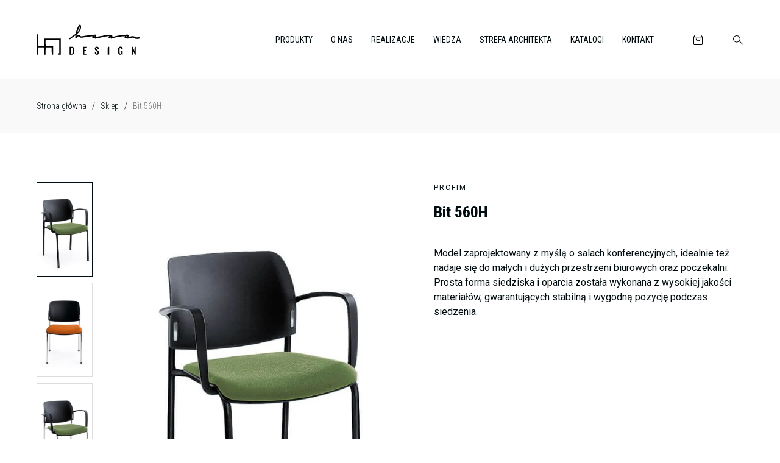

--- FILE ---
content_type: text/html; charset=UTF-8
request_url: https://hanadesign.pl/produkt/bit-560h/
body_size: 57449
content:
<!doctype html>
<html class="hana-design" lang="pl-PL" prefix="og: https://ogp.me/ns#">
  <head>
  <meta charset="utf-8">
  <meta http-equiv="x-ua-compatible" content="ie=edge">
  <meta name="viewport" content="width=device-width, initial-scale=1, shrink-to-fit=no">

  <link rel="preconnect" href="https://fonts.googleapis.com">
  <link rel="preconnect" href="https://fonts.gstatic.com" crossorigin>
  
  
 	<!-- Google Tag Manager -->
	<script>(function(w,d,s,l,i){w[l]=w[l]||[];w[l].push({'gtm.start':
	new Date().getTime(),event:'gtm.js'});var f=d.getElementsByTagName(s)[0],
	j=d.createElement(s),dl=l!='dataLayer'?'&l='+l:'';j.async=true;j.src=
	'https://www.googletagmanager.com/gtm.js?id='+i+dl;f.parentNode.insertBefore(j,f);
	})(window,document,'script','dataLayer','GTM-P9MCGBM');</script>
	<!-- End Google Tag Manager -->

  
	<!-- This site is optimized with the Yoast SEO plugin v25.2 - https://yoast.com/wordpress/plugins/seo/ -->
	<title>Bit 560H - Hana Design</title><link rel="preload" data-rocket-preload as="style" href="https://fonts.googleapis.com/css2?family=Abril+Fatface&#038;family=Roboto+Condensed:wght@300;400;700&#038;family=Roboto:wght@300;400;500&#038;display=swap" /><link rel="stylesheet" href="https://fonts.googleapis.com/css2?family=Abril+Fatface&#038;family=Roboto+Condensed:wght@300;400;700&#038;family=Roboto:wght@300;400;500&#038;display=swap" media="print" onload="this.media='all'" /><noscript><link rel="stylesheet" href="https://fonts.googleapis.com/css2?family=Abril+Fatface&#038;family=Roboto+Condensed:wght@300;400;700&#038;family=Roboto:wght@300;400;500&#038;display=swap" /></noscript>
	<link rel="canonical" href="https://hanadesign.pl/produkt/bit-560h/" />
	<meta property="og:locale" content="pl_PL" />
	<meta property="og:type" content="article" />
	<meta property="og:title" content="Bit 560H - Hana Design" />
	<meta property="og:description" content="Model zaprojektowany z myślą o salach konferencyjnych, idealnie też nadaje się do małych i dużych przestrzeni biurowych oraz poczekalni. Prosta forma siedziska i oparcia została wykonana z wysokiej jakości materiałów, gwarantujących stabilną i wygodną pozycję podczas siedzenia." />
	<meta property="og:url" content="https://hanadesign.pl/produkt/bit-560h/" />
	<meta property="og:site_name" content="Hana Design" />
	<meta property="article:modified_time" content="2022-08-22T20:59:38+00:00" />
	<meta property="og:image" content="https://hanadesign.pl/wp-content/uploads/2022/08/hanadesign-profim-bit-560h-01.jpg" />
	<meta property="og:image:width" content="636" />
	<meta property="og:image:height" content="800" />
	<meta property="og:image:type" content="image/jpeg" />
	<meta name="twitter:card" content="summary_large_image" />
	<script type="application/ld+json" class="yoast-schema-graph">{"@context":"https://schema.org","@graph":[{"@type":"WebPage","@id":"https://hanadesign.pl/produkt/bit-560h/","url":"https://hanadesign.pl/produkt/bit-560h/","name":"Bit 560H - Hana Design","isPartOf":{"@id":"https://hanadesign.pl/#website"},"primaryImageOfPage":{"@id":"https://hanadesign.pl/produkt/bit-560h/#primaryimage"},"image":{"@id":"https://hanadesign.pl/produkt/bit-560h/#primaryimage"},"thumbnailUrl":"https://hanadesign.pl/wp-content/uploads/2022/08/hanadesign-profim-bit-560h-01.jpg","datePublished":"2022-08-22T20:53:31+00:00","dateModified":"2022-08-22T20:59:38+00:00","breadcrumb":{"@id":"https://hanadesign.pl/produkt/bit-560h/#breadcrumb"},"inLanguage":"pl-PL","potentialAction":[{"@type":"ReadAction","target":["https://hanadesign.pl/produkt/bit-560h/"]}]},{"@type":"ImageObject","inLanguage":"pl-PL","@id":"https://hanadesign.pl/produkt/bit-560h/#primaryimage","url":"https://hanadesign.pl/wp-content/uploads/2022/08/hanadesign-profim-bit-560h-01.jpg","contentUrl":"https://hanadesign.pl/wp-content/uploads/2022/08/hanadesign-profim-bit-560h-01.jpg","width":636,"height":800},{"@type":"BreadcrumbList","@id":"https://hanadesign.pl/produkt/bit-560h/#breadcrumb","itemListElement":[{"@type":"ListItem","position":1,"name":"Strona główna","item":"https://hanadesign.pl/"},{"@type":"ListItem","position":2,"name":"Sklep","item":"https://hanadesign.pl/sklep/"},{"@type":"ListItem","position":3,"name":"Bit 560H"}]},{"@type":"WebSite","@id":"https://hanadesign.pl/#website","url":"https://hanadesign.pl/","name":"Hana Design","description":"Meble biurowe od Hanadesign to designerskie rozwiązania, które sprawdzą się w każdym biurze.  Oferujemy ergonomiczne stoły, fotele, krzesła.","potentialAction":[{"@type":"SearchAction","target":{"@type":"EntryPoint","urlTemplate":"https://hanadesign.pl/?s={search_term_string}"},"query-input":{"@type":"PropertyValueSpecification","valueRequired":true,"valueName":"search_term_string"}}],"inLanguage":"pl-PL"}]}</script>
	<!-- / Yoast SEO plugin. -->



<!-- Optymalizacja wyszukiwarek według Rank Math - https://rankmath.com/ -->
<title>Bit 560H - Hana Design</title>
<meta name="description" content="Model zaprojektowany z myślą o salach konferencyjnych, idealnie też nadaje się do małych i dużych przestrzeni biurowych oraz poczekalni. Prosta forma"/>
<meta name="robots" content="index, follow, max-snippet:-1, max-video-preview:-1, max-image-preview:large"/>
<link rel="canonical" href="https://hanadesign.pl/produkt/bit-560h/" />
<meta property="og:locale" content="pl_PL" />
<meta property="og:type" content="product" />
<meta property="og:title" content="Bit 560H - Hana Design" />
<meta property="og:description" content="Model zaprojektowany z myślą o salach konferencyjnych, idealnie też nadaje się do małych i dużych przestrzeni biurowych oraz poczekalni. Prosta forma" />
<meta property="og:url" content="https://hanadesign.pl/produkt/bit-560h/" />
<meta property="og:site_name" content="Hana Design" />
<meta property="og:updated_time" content="2022-08-22T22:59:38+02:00" />
<meta property="og:image" content="https://hanadesign.pl/wp-content/uploads/2022/08/hanadesign-profim-bit-560h-01.jpg" />
<meta property="og:image:secure_url" content="https://hanadesign.pl/wp-content/uploads/2022/08/hanadesign-profim-bit-560h-01.jpg" />
<meta property="og:image:width" content="636" />
<meta property="og:image:height" content="800" />
<meta property="og:image:alt" content="Bit 560H" />
<meta property="og:image:type" content="image/jpeg" />
<meta name="twitter:card" content="summary_large_image" />
<meta name="twitter:title" content="Bit 560H - Hana Design" />
<meta name="twitter:description" content="Model zaprojektowany z myślą o salach konferencyjnych, idealnie też nadaje się do małych i dużych przestrzeni biurowych oraz poczekalni. Prosta forma" />
<meta name="twitter:image" content="https://hanadesign.pl/wp-content/uploads/2022/08/hanadesign-profim-bit-560h-01.jpg" />
<meta name="twitter:label1" content="Cena" />
<meta name="twitter:data1" content="692,00&nbsp;&#122;&#322;" />
<meta name="twitter:label2" content="Dostępność" />
<meta name="twitter:data2" content="Na stanie" />
<script type="application/ld+json" class="rank-math-schema">{"@context":"https://schema.org","@graph":[{"@type":"Organization","@id":"https://hanadesign.pl/#organization","name":"Hana Design"},{"@type":"WebSite","@id":"https://hanadesign.pl/#website","url":"https://hanadesign.pl","name":"Hana Design","publisher":{"@id":"https://hanadesign.pl/#organization"},"inLanguage":"pl-PL"},{"@type":"ImageObject","@id":"https://hanadesign.pl/wp-content/uploads/2022/08/hanadesign-profim-bit-560h-01.jpg","url":"https://hanadesign.pl/wp-content/uploads/2022/08/hanadesign-profim-bit-560h-01.jpg","width":"636","height":"800","inLanguage":"pl-PL"},{"@type":"ItemPage","@id":"https://hanadesign.pl/produkt/bit-560h/#webpage","url":"https://hanadesign.pl/produkt/bit-560h/","name":"Bit 560H - Hana Design","datePublished":"2022-08-22T22:53:31+02:00","dateModified":"2022-08-22T22:59:38+02:00","isPartOf":{"@id":"https://hanadesign.pl/#website"},"primaryImageOfPage":{"@id":"https://hanadesign.pl/wp-content/uploads/2022/08/hanadesign-profim-bit-560h-01.jpg"},"inLanguage":"pl-PL"},{"@type":"Product","name":"Bit 560H - Hana Design","description":"Model zaprojektowany z my\u015bl\u0105 o salach konferencyjnych, idealnie te\u017c nadaje si\u0119 do ma\u0142ych i du\u017cych przestrzeni biurowych oraz poczekalni. Prosta forma siedziska i oparcia zosta\u0142a wykonana z wysokiej jako\u015bci materia\u0142\u00f3w, gwarantuj\u0105cych stabiln\u0105 i wygodn\u0105 pozycj\u0119 podczas siedzenia.","category":"Meble konferencyjne &gt; Krzes\u0142a konferencyjne","mainEntityOfPage":{"@id":"https://hanadesign.pl/produkt/bit-560h/#webpage"},"image":[{"@type":"ImageObject","url":"https://hanadesign.pl/wp-content/uploads/2022/08/hanadesign-profim-bit-560h-01.jpg","height":"800","width":"636"},{"@type":"ImageObject","url":"https://hanadesign.pl/wp-content/uploads/2022/08/hanadesign-profim-bit-560h-02.jpg","height":"800","width":"635"},{"@type":"ImageObject","url":"https://hanadesign.pl/wp-content/uploads/2022/08/hanadesign-profim-bit-560h-06.jpg","height":"800","width":"636"},{"@type":"ImageObject","url":"https://hanadesign.pl/wp-content/uploads/2022/08/hanadesign-profim-bit-560h-05.jpg","height":"800","width":"635"},{"@type":"ImageObject","url":"https://hanadesign.pl/wp-content/uploads/2022/08/hanadesign-profim-bit-560h-04.jpg","height":"800","width":"635"},{"@type":"ImageObject","url":"https://hanadesign.pl/wp-content/uploads/2022/08/hanadesign-profim-bit-560h-03.jpg","height":"800","width":"635"}],"offers":{"@type":"Offer","price":"692.00","priceCurrency":"PLN","priceValidUntil":"2027-12-31","availability":"https://schema.org/InStock","itemCondition":"NewCondition","url":"https://hanadesign.pl/produkt/bit-560h/","seller":{"@type":"Organization","@id":"https://hanadesign.pl/","name":"Hana Design","url":"https://hanadesign.pl","logo":""}},"additionalProperty":[{"@type":"PropertyValue","name":"pa_kolekcja","value":"Bit"},{"@type":"PropertyValue","name":"pa_typ-oparcia","value":"Plastikowe"},{"@type":"PropertyValue","name":"pa_typ-konstrukcji","value":"Na 4 n\u00f3\u017ckach, Nogi metalowe"},{"@type":"PropertyValue","name":"pa_ergonomia","value":"Pod\u0142okietniki"},{"@type":"PropertyValue","name":"pa_material","value":"Tapicerka, Metal, Plastik, Tworzywo sztuczne"}],"@id":"https://hanadesign.pl/produkt/bit-560h/#richSnippet"}]}</script>
<!-- /Wtyczka Rank Math WordPress SEO -->

<link href='https://fonts.gstatic.com' crossorigin rel='preconnect' />
<link rel="alternate" title="oEmbed (JSON)" type="application/json+oembed" href="https://hanadesign.pl/wp-json/oembed/1.0/embed?url=https%3A%2F%2Fhanadesign.pl%2Fprodukt%2Fbit-560h%2F" />
<link rel="alternate" title="oEmbed (XML)" type="text/xml+oembed" href="https://hanadesign.pl/wp-json/oembed/1.0/embed?url=https%3A%2F%2Fhanadesign.pl%2Fprodukt%2Fbit-560h%2F&#038;format=xml" />
<style id='wp-img-auto-sizes-contain-inline-css' type='text/css'>
img:is([sizes=auto i],[sizes^="auto," i]){contain-intrinsic-size:3000px 1500px}
/*# sourceURL=wp-img-auto-sizes-contain-inline-css */
</style>
<style id='wp-emoji-styles-inline-css' type='text/css'>

	img.wp-smiley, img.emoji {
		display: inline !important;
		border: none !important;
		box-shadow: none !important;
		height: 1em !important;
		width: 1em !important;
		margin: 0 0.07em !important;
		vertical-align: -0.1em !important;
		background: none !important;
		padding: 0 !important;
	}
/*# sourceURL=wp-emoji-styles-inline-css */
</style>
<style id='wp-block-library-inline-css' type='text/css'>
:root{--wp-block-synced-color:#7a00df;--wp-block-synced-color--rgb:122,0,223;--wp-bound-block-color:var(--wp-block-synced-color);--wp-editor-canvas-background:#ddd;--wp-admin-theme-color:#007cba;--wp-admin-theme-color--rgb:0,124,186;--wp-admin-theme-color-darker-10:#006ba1;--wp-admin-theme-color-darker-10--rgb:0,107,160.5;--wp-admin-theme-color-darker-20:#005a87;--wp-admin-theme-color-darker-20--rgb:0,90,135;--wp-admin-border-width-focus:2px}@media (min-resolution:192dpi){:root{--wp-admin-border-width-focus:1.5px}}.wp-element-button{cursor:pointer}:root .has-very-light-gray-background-color{background-color:#eee}:root .has-very-dark-gray-background-color{background-color:#313131}:root .has-very-light-gray-color{color:#eee}:root .has-very-dark-gray-color{color:#313131}:root .has-vivid-green-cyan-to-vivid-cyan-blue-gradient-background{background:linear-gradient(135deg,#00d084,#0693e3)}:root .has-purple-crush-gradient-background{background:linear-gradient(135deg,#34e2e4,#4721fb 50%,#ab1dfe)}:root .has-hazy-dawn-gradient-background{background:linear-gradient(135deg,#faaca8,#dad0ec)}:root .has-subdued-olive-gradient-background{background:linear-gradient(135deg,#fafae1,#67a671)}:root .has-atomic-cream-gradient-background{background:linear-gradient(135deg,#fdd79a,#004a59)}:root .has-nightshade-gradient-background{background:linear-gradient(135deg,#330968,#31cdcf)}:root .has-midnight-gradient-background{background:linear-gradient(135deg,#020381,#2874fc)}:root{--wp--preset--font-size--normal:16px;--wp--preset--font-size--huge:42px}.has-regular-font-size{font-size:1em}.has-larger-font-size{font-size:2.625em}.has-normal-font-size{font-size:var(--wp--preset--font-size--normal)}.has-huge-font-size{font-size:var(--wp--preset--font-size--huge)}.has-text-align-center{text-align:center}.has-text-align-left{text-align:left}.has-text-align-right{text-align:right}.has-fit-text{white-space:nowrap!important}#end-resizable-editor-section{display:none}.aligncenter{clear:both}.items-justified-left{justify-content:flex-start}.items-justified-center{justify-content:center}.items-justified-right{justify-content:flex-end}.items-justified-space-between{justify-content:space-between}.screen-reader-text{border:0;clip-path:inset(50%);height:1px;margin:-1px;overflow:hidden;padding:0;position:absolute;width:1px;word-wrap:normal!important}.screen-reader-text:focus{background-color:#ddd;clip-path:none;color:#444;display:block;font-size:1em;height:auto;left:5px;line-height:normal;padding:15px 23px 14px;text-decoration:none;top:5px;width:auto;z-index:100000}html :where(.has-border-color){border-style:solid}html :where([style*=border-top-color]){border-top-style:solid}html :where([style*=border-right-color]){border-right-style:solid}html :where([style*=border-bottom-color]){border-bottom-style:solid}html :where([style*=border-left-color]){border-left-style:solid}html :where([style*=border-width]){border-style:solid}html :where([style*=border-top-width]){border-top-style:solid}html :where([style*=border-right-width]){border-right-style:solid}html :where([style*=border-bottom-width]){border-bottom-style:solid}html :where([style*=border-left-width]){border-left-style:solid}html :where(img[class*=wp-image-]){height:auto;max-width:100%}:where(figure){margin:0 0 1em}html :where(.is-position-sticky){--wp-admin--admin-bar--position-offset:var(--wp-admin--admin-bar--height,0px)}@media screen and (max-width:600px){html :where(.is-position-sticky){--wp-admin--admin-bar--position-offset:0px}}
/*# sourceURL=/wp-includes/css/dist/block-library/common.min.css */
</style>
<link rel='stylesheet' id='select2-css' href='https://hanadesign.pl/wp-content/plugins/woocommerce/assets/css/select2.css?ver=9.0.3' type='text/css' media='all' />
<link rel='stylesheet' id='woocommerce-layout-css' href='https://hanadesign.pl/wp-content/plugins/woocommerce/assets/css/woocommerce-layout.css?ver=9.0.3' type='text/css' media='all' />
<link rel='stylesheet' id='woocommerce-smallscreen-css' href='https://hanadesign.pl/wp-content/plugins/woocommerce/assets/css/woocommerce-smallscreen.css?ver=9.0.3' type='text/css' media='only screen and (max-width: 768px)' />
<link rel='stylesheet' id='woocommerce-general-css' href='https://hanadesign.pl/wp-content/plugins/woocommerce/assets/css/woocommerce.css?ver=9.0.3' type='text/css' media='all' />
<style id='woocommerce-inline-inline-css' type='text/css'>
.woocommerce form .form-row .required { visibility: visible; }
/*# sourceURL=woocommerce-inline-inline-css */
</style>
<link rel='stylesheet' id='fpf_front-css' href='https://hanadesign.pl/wp-content/plugins/flexible-product-fields/assets/css/front.min.css?ver=1.7.3.69' type='text/css' media='all' />
<link rel='stylesheet' id='fpf-pro-front-css' href='https://hanadesign.pl/wp-content/plugins/flexible-product-fields-pro/assets//css/new-front.css?ver=9' type='text/css' media='all' />
<link rel='stylesheet' id='sage/main.css-css' href='https://hanadesign.pl/wp-content/themes/hana/dist/styles/main_d90398e1.css' type='text/css' media='all' />
<script type="text/javascript" id="jquery-core-js-extra">
/* <![CDATA[ */
var HanaAjax = {"adminajax":"https://hanadesign.pl/wp-admin/admin-ajax.php"};
//# sourceURL=jquery-core-js-extra
/* ]]> */
</script>
<script type="text/javascript" src="https://hanadesign.pl/wp-includes/js/jquery/jquery.min.js?ver=3.7.1" id="jquery-core-js"></script>
<script type="text/javascript" src="https://hanadesign.pl/wp-includes/js/jquery/jquery-migrate.min.js?ver=3.4.1" id="jquery-migrate-js"></script>
<script type="text/javascript" id="jquery-js-after">
/* <![CDATA[ */
var v = jQuery.fn.jquery;
			if (v && parseInt(v) >= 3 && window.self === window.top) {
				var readyList=[];
				window.originalReadyMethod = jQuery.fn.ready;
				jQuery.fn.ready = function(){
					if(arguments.length && arguments.length > 0 && typeof arguments[0] === "function") {
						readyList.push({"c": this, "a": arguments});
					}
					return window.originalReadyMethod.apply( this, arguments );
				};
				window.wpfReadyList = readyList;
			}
//# sourceURL=jquery-js-after
/* ]]> */
</script>
<script type="text/javascript" src="https://hanadesign.pl/wp-includes/js/dist/hooks.min.js?ver=dd5603f07f9220ed27f1" id="wp-hooks-js"></script>
<script type="text/javascript" src="https://hanadesign.pl/wp-includes/js/dist/i18n.min.js?ver=c26c3dc7bed366793375" id="wp-i18n-js"></script>
<script type="text/javascript" id="wp-i18n-js-after">
/* <![CDATA[ */
wp.i18n.setLocaleData( { 'text direction\u0004ltr': [ 'ltr' ] } );
//# sourceURL=wp-i18n-js-after
/* ]]> */
</script>
<script type="text/javascript" src="https://hanadesign.pl/wp-content/plugins/woocommerce/assets/js/jquery-blockui/jquery.blockUI.min.js?ver=2.7.0-wc.9.0.3" id="jquery-blockui-js" defer="defer" data-wp-strategy="defer"></script>
<script type="text/javascript" id="wc-add-to-cart-js-extra">
/* <![CDATA[ */
var wc_add_to_cart_params = {"ajax_url":"/wp-admin/admin-ajax.php","wc_ajax_url":"/?wc-ajax=%%endpoint%%","i18n_view_cart":"View cart","cart_url":"https://hanadesign.pl/koszyk/","is_cart":"1","cart_redirect_after_add":"no"};
//# sourceURL=wc-add-to-cart-js-extra
/* ]]> */
</script>
<script type="text/javascript" src="https://hanadesign.pl/wp-content/plugins/woocommerce/assets/js/frontend/add-to-cart.min.js?ver=9.0.3" id="wc-add-to-cart-js" defer="defer" data-wp-strategy="defer"></script>
<script type="text/javascript" src="https://hanadesign.pl/wp-content/plugins/woocommerce/assets/js/js-cookie/js.cookie.min.js?ver=2.1.4-wc.9.0.3" id="js-cookie-js" defer="defer" data-wp-strategy="defer"></script>
<script type="text/javascript" id="woocommerce-js-extra">
/* <![CDATA[ */
var woocommerce_params = {"ajax_url":"/wp-admin/admin-ajax.php","wc_ajax_url":"/?wc-ajax=%%endpoint%%"};
//# sourceURL=woocommerce-js-extra
/* ]]> */
</script>
<script type="text/javascript" src="https://hanadesign.pl/wp-content/plugins/woocommerce/assets/js/frontend/woocommerce.min.js?ver=9.0.3" id="woocommerce-js" defer="defer" data-wp-strategy="defer"></script>
<script type="text/javascript" id="wc-country-select-js-extra">
/* <![CDATA[ */
var wc_country_select_params = {"countries":"{\"AF\":[],\"AL\":{\"AL-01\":\"Berat\",\"AL-09\":\"Dib\\u00ebr\",\"AL-02\":\"Durr\\u00ebs\",\"AL-03\":\"Elbasan\",\"AL-04\":\"Fier\",\"AL-05\":\"Gjirokast\\u00ebr\",\"AL-06\":\"Kor\\u00e7\\u00eb\",\"AL-07\":\"Kuk\\u00ebs\",\"AL-08\":\"Lezh\\u00eb\",\"AL-10\":\"Shkod\\u00ebr\",\"AL-11\":\"Tirana\",\"AL-12\":\"Vlor\\u00eb\"},\"AO\":{\"BGO\":\"Bengo\",\"BLU\":\"Benguela\",\"BIE\":\"Bi\\u00e9\",\"CAB\":\"Cabinda\",\"CNN\":\"Cunene\",\"HUA\":\"Huambo\",\"HUI\":\"Hu\\u00edla\",\"CCU\":\"Kuando Kubango\",\"CNO\":\"Kwanza-Norte\",\"CUS\":\"Kwanza-Sul\",\"LUA\":\"Luanda\",\"LNO\":\"Lunda-Norte\",\"LSU\":\"Lunda-Sul\",\"MAL\":\"Malanje\",\"MOX\":\"Moxico\",\"NAM\":\"Namibe\",\"UIG\":\"U\\u00edge\",\"ZAI\":\"Zaire\"},\"AR\":{\"C\":\"Ciudad Aut\\u00f3noma de Buenos Aires\",\"B\":\"Buenos Aires\",\"K\":\"Catamarca\",\"H\":\"Chaco\",\"U\":\"Chubut\",\"X\":\"C\\u00f3rdoba\",\"W\":\"Corrientes\",\"E\":\"Entre R\\u00edos\",\"P\":\"Formosa\",\"Y\":\"Jujuy\",\"L\":\"La Pampa\",\"F\":\"La Rioja\",\"M\":\"Mendoza\",\"N\":\"Misiones\",\"Q\":\"Neuqu\\u00e9n\",\"R\":\"R\\u00edo Negro\",\"A\":\"Salta\",\"J\":\"San Juan\",\"D\":\"San Luis\",\"Z\":\"Santa Cruz\",\"S\":\"Santa Fe\",\"G\":\"Santiago del Estero\",\"V\":\"Tierra del Fuego\",\"T\":\"Tucum\\u00e1n\"},\"AT\":[],\"AU\":{\"ACT\":\"Australian Capital Territory\",\"NSW\":\"New South Wales\",\"NT\":\"Northern Territory\",\"QLD\":\"Queensland\",\"SA\":\"South Australia\",\"TAS\":\"Tasmania\",\"VIC\":\"Victoria\",\"WA\":\"Western Australia\"},\"AX\":[],\"BD\":{\"BD-05\":\"Bagerhat\",\"BD-01\":\"Bandarban\",\"BD-02\":\"Barguna\",\"BD-06\":\"Barishal\",\"BD-07\":\"Bhola\",\"BD-03\":\"Bogura\",\"BD-04\":\"Brahmanbaria\",\"BD-09\":\"Chandpur\",\"BD-10\":\"Chattogram\",\"BD-12\":\"Chuadanga\",\"BD-11\":\"Cox's Bazar\",\"BD-08\":\"Cumilla\",\"BD-13\":\"Dhaka\",\"BD-14\":\"Dinajpur\",\"BD-15\":\"Faridpur \",\"BD-16\":\"Feni\",\"BD-19\":\"Gaibandha\",\"BD-18\":\"Gazipur\",\"BD-17\":\"Gopalganj\",\"BD-20\":\"Habiganj\",\"BD-21\":\"Jamalpur\",\"BD-22\":\"Jashore\",\"BD-25\":\"Jhalokati\",\"BD-23\":\"Jhenaidah\",\"BD-24\":\"Joypurhat\",\"BD-29\":\"Khagrachhari\",\"BD-27\":\"Khulna\",\"BD-26\":\"Kishoreganj\",\"BD-28\":\"Kurigram\",\"BD-30\":\"Kushtia\",\"BD-31\":\"Lakshmipur\",\"BD-32\":\"Lalmonirhat\",\"BD-36\":\"Madaripur\",\"BD-37\":\"Magura\",\"BD-33\":\"Manikganj \",\"BD-39\":\"Meherpur\",\"BD-38\":\"Moulvibazar\",\"BD-35\":\"Munshiganj\",\"BD-34\":\"Mymensingh\",\"BD-48\":\"Naogaon\",\"BD-43\":\"Narail\",\"BD-40\":\"Narayanganj\",\"BD-42\":\"Narsingdi\",\"BD-44\":\"Natore\",\"BD-45\":\"Nawabganj\",\"BD-41\":\"Netrakona\",\"BD-46\":\"Nilphamari\",\"BD-47\":\"Noakhali\",\"BD-49\":\"Pabna\",\"BD-52\":\"Panchagarh\",\"BD-51\":\"Patuakhali\",\"BD-50\":\"Pirojpur\",\"BD-53\":\"Rajbari\",\"BD-54\":\"Rajshahi\",\"BD-56\":\"Rangamati\",\"BD-55\":\"Rangpur\",\"BD-58\":\"Satkhira\",\"BD-62\":\"Shariatpur\",\"BD-57\":\"Sherpur\",\"BD-59\":\"Sirajganj\",\"BD-61\":\"Sunamganj\",\"BD-60\":\"Sylhet\",\"BD-63\":\"Tangail\",\"BD-64\":\"Thakurgaon\"},\"BE\":[],\"BG\":{\"BG-01\":\"Blagoevgrad\",\"BG-02\":\"Burgas\",\"BG-08\":\"Dobrich\",\"BG-07\":\"Gabrovo\",\"BG-26\":\"Haskovo\",\"BG-09\":\"Kardzhali\",\"BG-10\":\"Kyustendil\",\"BG-11\":\"Lovech\",\"BG-12\":\"Montana\",\"BG-13\":\"Pazardzhik\",\"BG-14\":\"Pernik\",\"BG-15\":\"Pleven\",\"BG-16\":\"Plovdiv\",\"BG-17\":\"Razgrad\",\"BG-18\":\"Ruse\",\"BG-27\":\"Shumen\",\"BG-19\":\"Silistra\",\"BG-20\":\"Sliven\",\"BG-21\":\"Smolyan\",\"BG-23\":\"Sofia District\",\"BG-22\":\"Sofia\",\"BG-24\":\"Stara Zagora\",\"BG-25\":\"Targovishte\",\"BG-03\":\"Varna\",\"BG-04\":\"Veliko Tarnovo\",\"BG-05\":\"Vidin\",\"BG-06\":\"Vratsa\",\"BG-28\":\"Yambol\"},\"BH\":[],\"BI\":[],\"BJ\":{\"AL\":\"Alibori\",\"AK\":\"Atakora\",\"AQ\":\"Atlantique\",\"BO\":\"Borgou\",\"CO\":\"Collines\",\"KO\":\"Kouffo\",\"DO\":\"Donga\",\"LI\":\"Littoral\",\"MO\":\"Mono\",\"OU\":\"Ou\\u00e9m\\u00e9\",\"PL\":\"Plateau\",\"ZO\":\"Zou\"},\"BO\":{\"BO-B\":\"Beni\",\"BO-H\":\"Chuquisaca\",\"BO-C\":\"Cochabamba\",\"BO-L\":\"La Paz\",\"BO-O\":\"Oruro\",\"BO-N\":\"Pando\",\"BO-P\":\"Potos\\u00ed\",\"BO-S\":\"Santa Cruz\",\"BO-T\":\"Tarija\"},\"BR\":{\"AC\":\"Acre\",\"AL\":\"Alagoas\",\"AP\":\"Amap\\u00e1\",\"AM\":\"Amazonas\",\"BA\":\"Bahia\",\"CE\":\"Cear\\u00e1\",\"DF\":\"Distrito Federal\",\"ES\":\"Esp\\u00edrito Santo\",\"GO\":\"Goi\\u00e1s\",\"MA\":\"Maranh\\u00e3o\",\"MT\":\"Mato Grosso\",\"MS\":\"Mato Grosso do Sul\",\"MG\":\"Minas Gerais\",\"PA\":\"Par\\u00e1\",\"PB\":\"Para\\u00edba\",\"PR\":\"Paran\\u00e1\",\"PE\":\"Pernambuco\",\"PI\":\"Piau\\u00ed\",\"RJ\":\"Rio de Janeiro\",\"RN\":\"Rio Grande do Norte\",\"RS\":\"Rio Grande do Sul\",\"RO\":\"Rond\\u00f4nia\",\"RR\":\"Roraima\",\"SC\":\"Santa Catarina\",\"SP\":\"S\\u00e3o Paulo\",\"SE\":\"Sergipe\",\"TO\":\"Tocantins\"},\"CA\":{\"AB\":\"Alberta\",\"BC\":\"British Columbia\",\"MB\":\"Manitoba\",\"NB\":\"New Brunswick\",\"NL\":\"Newfoundland and Labrador\",\"NT\":\"Northwest Territories\",\"NS\":\"Nova Scotia\",\"NU\":\"Nunavut\",\"ON\":\"Ontario\",\"PE\":\"Prince Edward Island\",\"QC\":\"Quebec\",\"SK\":\"Saskatchewan\",\"YT\":\"Yukon Territory\"},\"CH\":{\"AG\":\"Aargau\",\"AR\":\"Appenzell Ausserrhoden\",\"AI\":\"Appenzell Innerrhoden\",\"BL\":\"Basel-Landschaft\",\"BS\":\"Basel-Stadt\",\"BE\":\"Bern\",\"FR\":\"Fribourg\",\"GE\":\"Geneva\",\"GL\":\"Glarus\",\"GR\":\"Graub\\u00fcnden\",\"JU\":\"Jura\",\"LU\":\"Luzern\",\"NE\":\"Neuch\\u00e2tel\",\"NW\":\"Nidwalden\",\"OW\":\"Obwalden\",\"SH\":\"Schaffhausen\",\"SZ\":\"Schwyz\",\"SO\":\"Solothurn\",\"SG\":\"St. Gallen\",\"TG\":\"Thurgau\",\"TI\":\"Ticino\",\"UR\":\"Uri\",\"VS\":\"Valais\",\"VD\":\"Vaud\",\"ZG\":\"Zug\",\"ZH\":\"Z\\u00fcrich\"},\"CL\":{\"CL-AI\":\"Ais\\u00e9n del General Carlos Iba\\u00f1ez del Campo\",\"CL-AN\":\"Antofagasta\",\"CL-AP\":\"Arica y Parinacota\",\"CL-AR\":\"La Araucan\\u00eda\",\"CL-AT\":\"Atacama\",\"CL-BI\":\"Biob\\u00edo\",\"CL-CO\":\"Coquimbo\",\"CL-LI\":\"Libertador General Bernardo O'Higgins\",\"CL-LL\":\"Los Lagos\",\"CL-LR\":\"Los R\\u00edos\",\"CL-MA\":\"Magallanes\",\"CL-ML\":\"Maule\",\"CL-NB\":\"\\u00d1uble\",\"CL-RM\":\"Regi\\u00f3n Metropolitana de Santiago\",\"CL-TA\":\"Tarapac\\u00e1\",\"CL-VS\":\"Valpara\\u00edso\"},\"CN\":{\"CN1\":\"Yunnan \\/ \\u4e91\\u5357\",\"CN2\":\"Beijing \\/ \\u5317\\u4eac\",\"CN3\":\"Tianjin \\/ \\u5929\\u6d25\",\"CN4\":\"Hebei \\/ \\u6cb3\\u5317\",\"CN5\":\"Shanxi \\/ \\u5c71\\u897f\",\"CN6\":\"Inner Mongolia \\/ \\u5167\\u8499\\u53e4\",\"CN7\":\"Liaoning \\/ \\u8fbd\\u5b81\",\"CN8\":\"Jilin \\/ \\u5409\\u6797\",\"CN9\":\"Heilongjiang \\/ \\u9ed1\\u9f99\\u6c5f\",\"CN10\":\"Shanghai \\/ \\u4e0a\\u6d77\",\"CN11\":\"Jiangsu \\/ \\u6c5f\\u82cf\",\"CN12\":\"Zhejiang \\/ \\u6d59\\u6c5f\",\"CN13\":\"Anhui \\/ \\u5b89\\u5fbd\",\"CN14\":\"Fujian \\/ \\u798f\\u5efa\",\"CN15\":\"Jiangxi \\/ \\u6c5f\\u897f\",\"CN16\":\"Shandong \\/ \\u5c71\\u4e1c\",\"CN17\":\"Henan \\/ \\u6cb3\\u5357\",\"CN18\":\"Hubei \\/ \\u6e56\\u5317\",\"CN19\":\"Hunan \\/ \\u6e56\\u5357\",\"CN20\":\"Guangdong \\/ \\u5e7f\\u4e1c\",\"CN21\":\"Guangxi Zhuang \\/ \\u5e7f\\u897f\\u58ee\\u65cf\",\"CN22\":\"Hainan \\/ \\u6d77\\u5357\",\"CN23\":\"Chongqing \\/ \\u91cd\\u5e86\",\"CN24\":\"Sichuan \\/ \\u56db\\u5ddd\",\"CN25\":\"Guizhou \\/ \\u8d35\\u5dde\",\"CN26\":\"Shaanxi \\/ \\u9655\\u897f\",\"CN27\":\"Gansu \\/ \\u7518\\u8083\",\"CN28\":\"Qinghai \\/ \\u9752\\u6d77\",\"CN29\":\"Ningxia Hui \\/ \\u5b81\\u590f\",\"CN30\":\"Macao \\/ \\u6fb3\\u95e8\",\"CN31\":\"Tibet \\/ \\u897f\\u85cf\",\"CN32\":\"Xinjiang \\/ \\u65b0\\u7586\"},\"CO\":{\"CO-AMA\":\"Amazonas\",\"CO-ANT\":\"Antioquia\",\"CO-ARA\":\"Arauca\",\"CO-ATL\":\"Atl\\u00e1ntico\",\"CO-BOL\":\"Bol\\u00edvar\",\"CO-BOY\":\"Boyac\\u00e1\",\"CO-CAL\":\"Caldas\",\"CO-CAQ\":\"Caquet\\u00e1\",\"CO-CAS\":\"Casanare\",\"CO-CAU\":\"Cauca\",\"CO-CES\":\"Cesar\",\"CO-CHO\":\"Choc\\u00f3\",\"CO-COR\":\"C\\u00f3rdoba\",\"CO-CUN\":\"Cundinamarca\",\"CO-DC\":\"Capital District\",\"CO-GUA\":\"Guain\\u00eda\",\"CO-GUV\":\"Guaviare\",\"CO-HUI\":\"Huila\",\"CO-LAG\":\"La Guajira\",\"CO-MAG\":\"Magdalena\",\"CO-MET\":\"Meta\",\"CO-NAR\":\"Nari\\u00f1o\",\"CO-NSA\":\"Norte de Santander\",\"CO-PUT\":\"Putumayo\",\"CO-QUI\":\"Quind\\u00edo\",\"CO-RIS\":\"Risaralda\",\"CO-SAN\":\"Santander\",\"CO-SAP\":\"San Andr\\u00e9s & Providencia\",\"CO-SUC\":\"Sucre\",\"CO-TOL\":\"Tolima\",\"CO-VAC\":\"Valle del Cauca\",\"CO-VAU\":\"Vaup\\u00e9s\",\"CO-VID\":\"Vichada\"},\"CR\":{\"CR-A\":\"Alajuela\",\"CR-C\":\"Cartago\",\"CR-G\":\"Guanacaste\",\"CR-H\":\"Heredia\",\"CR-L\":\"Lim\\u00f3n\",\"CR-P\":\"Puntarenas\",\"CR-SJ\":\"San Jos\\u00e9\"},\"CZ\":[],\"DE\":{\"DE-BW\":\"Baden-W\\u00fcrttemberg\",\"DE-BY\":\"Bavaria\",\"DE-BE\":\"Berlin\",\"DE-BB\":\"Brandenburg\",\"DE-HB\":\"Bremen\",\"DE-HH\":\"Hamburg\",\"DE-HE\":\"Hesse\",\"DE-MV\":\"Mecklenburg-Vorpommern\",\"DE-NI\":\"Lower Saxony\",\"DE-NW\":\"North Rhine-Westphalia\",\"DE-RP\":\"Rhineland-Palatinate\",\"DE-SL\":\"Saarland\",\"DE-SN\":\"Saxony\",\"DE-ST\":\"Saxony-Anhalt\",\"DE-SH\":\"Schleswig-Holstein\",\"DE-TH\":\"Thuringia\"},\"DK\":[],\"DO\":{\"DO-01\":\"Distrito Nacional\",\"DO-02\":\"Azua\",\"DO-03\":\"Baoruco\",\"DO-04\":\"Barahona\",\"DO-33\":\"Cibao Nordeste\",\"DO-34\":\"Cibao Noroeste\",\"DO-35\":\"Cibao Norte\",\"DO-36\":\"Cibao Sur\",\"DO-05\":\"Dajab\\u00f3n\",\"DO-06\":\"Duarte\",\"DO-08\":\"El Seibo\",\"DO-37\":\"El Valle\",\"DO-07\":\"El\\u00edas Pi\\u00f1a\",\"DO-38\":\"Enriquillo\",\"DO-09\":\"Espaillat\",\"DO-30\":\"Hato Mayor\",\"DO-19\":\"Hermanas Mirabal\",\"DO-39\":\"Hig\\u00fcamo\",\"DO-10\":\"Independencia\",\"DO-11\":\"La Altagracia\",\"DO-12\":\"La Romana\",\"DO-13\":\"La Vega\",\"DO-14\":\"Mar\\u00eda Trinidad S\\u00e1nchez\",\"DO-28\":\"Monse\\u00f1or Nouel\",\"DO-15\":\"Monte Cristi\",\"DO-29\":\"Monte Plata\",\"DO-40\":\"Ozama\",\"DO-16\":\"Pedernales\",\"DO-17\":\"Peravia\",\"DO-18\":\"Puerto Plata\",\"DO-20\":\"Saman\\u00e1\",\"DO-21\":\"San Crist\\u00f3bal\",\"DO-31\":\"San Jos\\u00e9 de Ocoa\",\"DO-22\":\"San Juan\",\"DO-23\":\"San Pedro de Macor\\u00eds\",\"DO-24\":\"S\\u00e1nchez Ram\\u00edrez\",\"DO-25\":\"Santiago\",\"DO-26\":\"Santiago Rodr\\u00edguez\",\"DO-32\":\"Santo Domingo\",\"DO-41\":\"Valdesia\",\"DO-27\":\"Valverde\",\"DO-42\":\"Yuma\"},\"DZ\":{\"DZ-01\":\"Adrar\",\"DZ-02\":\"Chlef\",\"DZ-03\":\"Laghouat\",\"DZ-04\":\"Oum El Bouaghi\",\"DZ-05\":\"Batna\",\"DZ-06\":\"B\\u00e9ja\\u00efa\",\"DZ-07\":\"Biskra\",\"DZ-08\":\"B\\u00e9char\",\"DZ-09\":\"Blida\",\"DZ-10\":\"Bouira\",\"DZ-11\":\"Tamanghasset\",\"DZ-12\":\"T\\u00e9bessa\",\"DZ-13\":\"Tlemcen\",\"DZ-14\":\"Tiaret\",\"DZ-15\":\"Tizi Ouzou\",\"DZ-16\":\"Algiers\",\"DZ-17\":\"Djelfa\",\"DZ-18\":\"Jijel\",\"DZ-19\":\"S\\u00e9tif\",\"DZ-20\":\"Sa\\u00efda\",\"DZ-21\":\"Skikda\",\"DZ-22\":\"Sidi Bel Abb\\u00e8s\",\"DZ-23\":\"Annaba\",\"DZ-24\":\"Guelma\",\"DZ-25\":\"Constantine\",\"DZ-26\":\"M\\u00e9d\\u00e9a\",\"DZ-27\":\"Mostaganem\",\"DZ-28\":\"M\\u2019Sila\",\"DZ-29\":\"Mascara\",\"DZ-30\":\"Ouargla\",\"DZ-31\":\"Oran\",\"DZ-32\":\"El Bayadh\",\"DZ-33\":\"Illizi\",\"DZ-34\":\"Bordj Bou Arr\\u00e9ridj\",\"DZ-35\":\"Boumerd\\u00e8s\",\"DZ-36\":\"El Tarf\",\"DZ-37\":\"Tindouf\",\"DZ-38\":\"Tissemsilt\",\"DZ-39\":\"El Oued\",\"DZ-40\":\"Khenchela\",\"DZ-41\":\"Souk Ahras\",\"DZ-42\":\"Tipasa\",\"DZ-43\":\"Mila\",\"DZ-44\":\"A\\u00efn Defla\",\"DZ-45\":\"Naama\",\"DZ-46\":\"A\\u00efn T\\u00e9mouchent\",\"DZ-47\":\"Gharda\\u00efa\",\"DZ-48\":\"Relizane\"},\"EE\":[],\"EC\":{\"EC-A\":\"Azuay\",\"EC-B\":\"Bol\\u00edvar\",\"EC-F\":\"Ca\\u00f1ar\",\"EC-C\":\"Carchi\",\"EC-H\":\"Chimborazo\",\"EC-X\":\"Cotopaxi\",\"EC-O\":\"El Oro\",\"EC-E\":\"Esmeraldas\",\"EC-W\":\"Gal\\u00e1pagos\",\"EC-G\":\"Guayas\",\"EC-I\":\"Imbabura\",\"EC-L\":\"Loja\",\"EC-R\":\"Los R\\u00edos\",\"EC-M\":\"Manab\\u00ed\",\"EC-S\":\"Morona-Santiago\",\"EC-N\":\"Napo\",\"EC-D\":\"Orellana\",\"EC-Y\":\"Pastaza\",\"EC-P\":\"Pichincha\",\"EC-SE\":\"Santa Elena\",\"EC-SD\":\"Santo Domingo de los Ts\\u00e1chilas\",\"EC-U\":\"Sucumb\\u00edos\",\"EC-T\":\"Tungurahua\",\"EC-Z\":\"Zamora-Chinchipe\"},\"EG\":{\"EGALX\":\"Alexandria\",\"EGASN\":\"Aswan\",\"EGAST\":\"Asyut\",\"EGBA\":\"Red Sea\",\"EGBH\":\"Beheira\",\"EGBNS\":\"Beni Suef\",\"EGC\":\"Cairo\",\"EGDK\":\"Dakahlia\",\"EGDT\":\"Damietta\",\"EGFYM\":\"Faiyum\",\"EGGH\":\"Gharbia\",\"EGGZ\":\"Giza\",\"EGIS\":\"Ismailia\",\"EGJS\":\"South Sinai\",\"EGKB\":\"Qalyubia\",\"EGKFS\":\"Kafr el-Sheikh\",\"EGKN\":\"Qena\",\"EGLX\":\"Luxor\",\"EGMN\":\"Minya\",\"EGMNF\":\"Monufia\",\"EGMT\":\"Matrouh\",\"EGPTS\":\"Port Said\",\"EGSHG\":\"Sohag\",\"EGSHR\":\"Al Sharqia\",\"EGSIN\":\"North Sinai\",\"EGSUZ\":\"Suez\",\"EGWAD\":\"New Valley\"},\"ES\":{\"C\":\"A Coru\\u00f1a\",\"VI\":\"Araba\\/\\u00c1lava\",\"AB\":\"Albacete\",\"A\":\"Alicante\",\"AL\":\"Almer\\u00eda\",\"O\":\"Asturias\",\"AV\":\"\\u00c1vila\",\"BA\":\"Badajoz\",\"PM\":\"Baleares\",\"B\":\"Barcelona\",\"BU\":\"Burgos\",\"CC\":\"C\\u00e1ceres\",\"CA\":\"C\\u00e1diz\",\"S\":\"Cantabria\",\"CS\":\"Castell\\u00f3n\",\"CE\":\"Ceuta\",\"CR\":\"Ciudad Real\",\"CO\":\"C\\u00f3rdoba\",\"CU\":\"Cuenca\",\"GI\":\"Girona\",\"GR\":\"Granada\",\"GU\":\"Guadalajara\",\"SS\":\"Gipuzkoa\",\"H\":\"Huelva\",\"HU\":\"Huesca\",\"J\":\"Ja\\u00e9n\",\"LO\":\"La Rioja\",\"GC\":\"Las Palmas\",\"LE\":\"Le\\u00f3n\",\"L\":\"Lleida\",\"LU\":\"Lugo\",\"M\":\"Madrid\",\"MA\":\"M\\u00e1laga\",\"ML\":\"Melilla\",\"MU\":\"Murcia\",\"NA\":\"Navarra\",\"OR\":\"Ourense\",\"P\":\"Palencia\",\"PO\":\"Pontevedra\",\"SA\":\"Salamanca\",\"TF\":\"Santa Cruz de Tenerife\",\"SG\":\"Segovia\",\"SE\":\"Sevilla\",\"SO\":\"Soria\",\"T\":\"Tarragona\",\"TE\":\"Teruel\",\"TO\":\"Toledo\",\"V\":\"Valencia\",\"VA\":\"Valladolid\",\"BI\":\"Biscay\",\"ZA\":\"Zamora\",\"Z\":\"Zaragoza\"},\"ET\":[],\"FI\":[],\"FR\":[],\"GF\":[],\"GH\":{\"AF\":\"Ahafo\",\"AH\":\"Ashanti\",\"BA\":\"Brong-Ahafo\",\"BO\":\"Bono\",\"BE\":\"Bono East\",\"CP\":\"Central\",\"EP\":\"Eastern\",\"AA\":\"Greater Accra\",\"NE\":\"North East\",\"NP\":\"Northern\",\"OT\":\"Oti\",\"SV\":\"Savannah\",\"UE\":\"Upper East\",\"UW\":\"Upper West\",\"TV\":\"Volta\",\"WP\":\"Western\",\"WN\":\"Western North\"},\"GP\":[],\"GR\":{\"I\":\"Attica\",\"A\":\"East Macedonia and Thrace\",\"B\":\"Central Macedonia\",\"C\":\"West Macedonia\",\"D\":\"Epirus\",\"E\":\"Thessaly\",\"F\":\"Ionian Islands\",\"G\":\"West Greece\",\"H\":\"Central Greece\",\"J\":\"Peloponnese\",\"K\":\"North Aegean\",\"L\":\"South Aegean\",\"M\":\"Crete\"},\"GT\":{\"GT-AV\":\"Alta Verapaz\",\"GT-BV\":\"Baja Verapaz\",\"GT-CM\":\"Chimaltenango\",\"GT-CQ\":\"Chiquimula\",\"GT-PR\":\"El Progreso\",\"GT-ES\":\"Escuintla\",\"GT-GU\":\"Guatemala\",\"GT-HU\":\"Huehuetenango\",\"GT-IZ\":\"Izabal\",\"GT-JA\":\"Jalapa\",\"GT-JU\":\"Jutiapa\",\"GT-PE\":\"Pet\\u00e9n\",\"GT-QZ\":\"Quetzaltenango\",\"GT-QC\":\"Quich\\u00e9\",\"GT-RE\":\"Retalhuleu\",\"GT-SA\":\"Sacatep\\u00e9quez\",\"GT-SM\":\"San Marcos\",\"GT-SR\":\"Santa Rosa\",\"GT-SO\":\"Solol\\u00e1\",\"GT-SU\":\"Suchitep\\u00e9quez\",\"GT-TO\":\"Totonicap\\u00e1n\",\"GT-ZA\":\"Zacapa\"},\"HK\":{\"HONG KONG\":\"Hong Kong Island\",\"KOWLOON\":\"Kowloon\",\"NEW TERRITORIES\":\"New Territories\"},\"HN\":{\"HN-AT\":\"Atl\\u00e1ntida\",\"HN-IB\":\"Bay Islands\",\"HN-CH\":\"Choluteca\",\"HN-CL\":\"Col\\u00f3n\",\"HN-CM\":\"Comayagua\",\"HN-CP\":\"Cop\\u00e1n\",\"HN-CR\":\"Cort\\u00e9s\",\"HN-EP\":\"El Para\\u00edso\",\"HN-FM\":\"Francisco Moraz\\u00e1n\",\"HN-GD\":\"Gracias a Dios\",\"HN-IN\":\"Intibuc\\u00e1\",\"HN-LE\":\"Lempira\",\"HN-LP\":\"La Paz\",\"HN-OC\":\"Ocotepeque\",\"HN-OL\":\"Olancho\",\"HN-SB\":\"Santa B\\u00e1rbara\",\"HN-VA\":\"Valle\",\"HN-YO\":\"Yoro\"},\"HU\":{\"BK\":\"B\\u00e1cs-Kiskun\",\"BE\":\"B\\u00e9k\\u00e9s\",\"BA\":\"Baranya\",\"BZ\":\"Borsod-Aba\\u00faj-Zempl\\u00e9n\",\"BU\":\"Budapest\",\"CS\":\"Csongr\\u00e1d-Csan\\u00e1d\",\"FE\":\"Fej\\u00e9r\",\"GS\":\"Gy\\u0151r-Moson-Sopron\",\"HB\":\"Hajd\\u00fa-Bihar\",\"HE\":\"Heves\",\"JN\":\"J\\u00e1sz-Nagykun-Szolnok\",\"KE\":\"Kom\\u00e1rom-Esztergom\",\"NO\":\"N\\u00f3gr\\u00e1d\",\"PE\":\"Pest\",\"SO\":\"Somogy\",\"SZ\":\"Szabolcs-Szatm\\u00e1r-Bereg\",\"TO\":\"Tolna\",\"VA\":\"Vas\",\"VE\":\"Veszpr\\u00e9m\",\"ZA\":\"Zala\"},\"ID\":{\"AC\":\"Daerah Istimewa Aceh\",\"SU\":\"Sumatera Utara\",\"SB\":\"Sumatera Barat\",\"RI\":\"Riau\",\"KR\":\"Kepulauan Riau\",\"JA\":\"Jambi\",\"SS\":\"Sumatera Selatan\",\"BB\":\"Bangka Belitung\",\"BE\":\"Bengkulu\",\"LA\":\"Lampung\",\"JK\":\"DKI Jakarta\",\"JB\":\"Jawa Barat\",\"BT\":\"Banten\",\"JT\":\"Jawa Tengah\",\"JI\":\"Jawa Timur\",\"YO\":\"Daerah Istimewa Yogyakarta\",\"BA\":\"Bali\",\"NB\":\"Nusa Tenggara Barat\",\"NT\":\"Nusa Tenggara Timur\",\"KB\":\"Kalimantan Barat\",\"KT\":\"Kalimantan Tengah\",\"KI\":\"Kalimantan Timur\",\"KS\":\"Kalimantan Selatan\",\"KU\":\"Kalimantan Utara\",\"SA\":\"Sulawesi Utara\",\"ST\":\"Sulawesi Tengah\",\"SG\":\"Sulawesi Tenggara\",\"SR\":\"Sulawesi Barat\",\"SN\":\"Sulawesi Selatan\",\"GO\":\"Gorontalo\",\"MA\":\"Maluku\",\"MU\":\"Maluku Utara\",\"PA\":\"Papua\",\"PB\":\"Papua Barat\"},\"IE\":{\"CW\":\"Carlow\",\"CN\":\"Cavan\",\"CE\":\"Clare\",\"CO\":\"Cork\",\"DL\":\"Donegal\",\"D\":\"Dublin\",\"G\":\"Galway\",\"KY\":\"Kerry\",\"KE\":\"Kildare\",\"KK\":\"Kilkenny\",\"LS\":\"Laois\",\"LM\":\"Leitrim\",\"LK\":\"Limerick\",\"LD\":\"Longford\",\"LH\":\"Louth\",\"MO\":\"Mayo\",\"MH\":\"Meath\",\"MN\":\"Monaghan\",\"OY\":\"Offaly\",\"RN\":\"Roscommon\",\"SO\":\"Sligo\",\"TA\":\"Tipperary\",\"WD\":\"Waterford\",\"WH\":\"Westmeath\",\"WX\":\"Wexford\",\"WW\":\"Wicklow\"},\"IN\":{\"AP\":\"Andhra Pradesh\",\"AR\":\"Arunachal Pradesh\",\"AS\":\"Assam\",\"BR\":\"Bihar\",\"CT\":\"Chhattisgarh\",\"GA\":\"Goa\",\"GJ\":\"Gujarat\",\"HR\":\"Haryana\",\"HP\":\"Himachal Pradesh\",\"JK\":\"Jammu and Kashmir\",\"JH\":\"Jharkhand\",\"KA\":\"Karnataka\",\"KL\":\"Kerala\",\"LA\":\"Ladakh\",\"MP\":\"Madhya Pradesh\",\"MH\":\"Maharashtra\",\"MN\":\"Manipur\",\"ML\":\"Meghalaya\",\"MZ\":\"Mizoram\",\"NL\":\"Nagaland\",\"OR\":\"Odisha\",\"PB\":\"Punjab\",\"RJ\":\"Rajasthan\",\"SK\":\"Sikkim\",\"TN\":\"Tamil Nadu\",\"TS\":\"Telangana\",\"TR\":\"Tripura\",\"UK\":\"Uttarakhand\",\"UP\":\"Uttar Pradesh\",\"WB\":\"West Bengal\",\"AN\":\"Andaman and Nicobar Islands\",\"CH\":\"Chandigarh\",\"DN\":\"Dadra and Nagar Haveli\",\"DD\":\"Daman and Diu\",\"DL\":\"Delhi\",\"LD\":\"Lakshadeep\",\"PY\":\"Pondicherry (Puducherry)\"},\"IR\":{\"KHZ\":\"Khuzestan (\\u062e\\u0648\\u0632\\u0633\\u062a\\u0627\\u0646)\",\"THR\":\"Tehran (\\u062a\\u0647\\u0631\\u0627\\u0646)\",\"ILM\":\"Ilaam (\\u0627\\u06cc\\u0644\\u0627\\u0645)\",\"BHR\":\"Bushehr (\\u0628\\u0648\\u0634\\u0647\\u0631)\",\"ADL\":\"Ardabil (\\u0627\\u0631\\u062f\\u0628\\u06cc\\u0644)\",\"ESF\":\"Isfahan (\\u0627\\u0635\\u0641\\u0647\\u0627\\u0646)\",\"YZD\":\"Yazd (\\u06cc\\u0632\\u062f)\",\"KRH\":\"Kermanshah (\\u06a9\\u0631\\u0645\\u0627\\u0646\\u0634\\u0627\\u0647)\",\"KRN\":\"Kerman (\\u06a9\\u0631\\u0645\\u0627\\u0646)\",\"HDN\":\"Hamadan (\\u0647\\u0645\\u062f\\u0627\\u0646)\",\"GZN\":\"Ghazvin (\\u0642\\u0632\\u0648\\u06cc\\u0646)\",\"ZJN\":\"Zanjan (\\u0632\\u0646\\u062c\\u0627\\u0646)\",\"LRS\":\"Luristan (\\u0644\\u0631\\u0633\\u062a\\u0627\\u0646)\",\"ABZ\":\"Alborz (\\u0627\\u0644\\u0628\\u0631\\u0632)\",\"EAZ\":\"East Azarbaijan (\\u0622\\u0630\\u0631\\u0628\\u0627\\u06cc\\u062c\\u0627\\u0646 \\u0634\\u0631\\u0642\\u06cc)\",\"WAZ\":\"West Azarbaijan (\\u0622\\u0630\\u0631\\u0628\\u0627\\u06cc\\u062c\\u0627\\u0646 \\u063a\\u0631\\u0628\\u06cc)\",\"CHB\":\"Chaharmahal and Bakhtiari (\\u0686\\u0647\\u0627\\u0631\\u0645\\u062d\\u0627\\u0644 \\u0648 \\u0628\\u062e\\u062a\\u06cc\\u0627\\u0631\\u06cc)\",\"SKH\":\"South Khorasan (\\u062e\\u0631\\u0627\\u0633\\u0627\\u0646 \\u062c\\u0646\\u0648\\u0628\\u06cc)\",\"RKH\":\"Razavi Khorasan (\\u062e\\u0631\\u0627\\u0633\\u0627\\u0646 \\u0631\\u0636\\u0648\\u06cc)\",\"NKH\":\"North Khorasan (\\u062e\\u0631\\u0627\\u0633\\u0627\\u0646 \\u0634\\u0645\\u0627\\u0644\\u06cc)\",\"SMN\":\"Semnan (\\u0633\\u0645\\u0646\\u0627\\u0646)\",\"FRS\":\"Fars (\\u0641\\u0627\\u0631\\u0633)\",\"QHM\":\"Qom (\\u0642\\u0645)\",\"KRD\":\"Kurdistan \\/ \\u06a9\\u0631\\u062f\\u0633\\u062a\\u0627\\u0646)\",\"KBD\":\"Kohgiluyeh and BoyerAhmad (\\u06a9\\u0647\\u06af\\u06cc\\u0644\\u0648\\u06cc\\u06cc\\u0647 \\u0648 \\u0628\\u0648\\u06cc\\u0631\\u0627\\u062d\\u0645\\u062f)\",\"GLS\":\"Golestan (\\u06af\\u0644\\u0633\\u062a\\u0627\\u0646)\",\"GIL\":\"Gilan (\\u06af\\u06cc\\u0644\\u0627\\u0646)\",\"MZN\":\"Mazandaran (\\u0645\\u0627\\u0632\\u0646\\u062f\\u0631\\u0627\\u0646)\",\"MKZ\":\"Markazi (\\u0645\\u0631\\u06a9\\u0632\\u06cc)\",\"HRZ\":\"Hormozgan (\\u0647\\u0631\\u0645\\u0632\\u06af\\u0627\\u0646)\",\"SBN\":\"Sistan and Baluchestan (\\u0633\\u06cc\\u0633\\u062a\\u0627\\u0646 \\u0648 \\u0628\\u0644\\u0648\\u0686\\u0633\\u062a\\u0627\\u0646)\"},\"IS\":[],\"IT\":{\"AG\":\"Agrigento\",\"AL\":\"Alessandria\",\"AN\":\"Ancona\",\"AO\":\"Aosta\",\"AR\":\"Arezzo\",\"AP\":\"Ascoli Piceno\",\"AT\":\"Asti\",\"AV\":\"Avellino\",\"BA\":\"Bari\",\"BT\":\"Barletta-Andria-Trani\",\"BL\":\"Belluno\",\"BN\":\"Benevento\",\"BG\":\"Bergamo\",\"BI\":\"Biella\",\"BO\":\"Bologna\",\"BZ\":\"Bolzano\",\"BS\":\"Brescia\",\"BR\":\"Brindisi\",\"CA\":\"Cagliari\",\"CL\":\"Caltanissetta\",\"CB\":\"Campobasso\",\"CE\":\"Caserta\",\"CT\":\"Catania\",\"CZ\":\"Catanzaro\",\"CH\":\"Chieti\",\"CO\":\"Como\",\"CS\":\"Cosenza\",\"CR\":\"Cremona\",\"KR\":\"Crotone\",\"CN\":\"Cuneo\",\"EN\":\"Enna\",\"FM\":\"Fermo\",\"FE\":\"Ferrara\",\"FI\":\"Firenze\",\"FG\":\"Foggia\",\"FC\":\"Forl\\u00ec-Cesena\",\"FR\":\"Frosinone\",\"GE\":\"Genova\",\"GO\":\"Gorizia\",\"GR\":\"Grosseto\",\"IM\":\"Imperia\",\"IS\":\"Isernia\",\"SP\":\"La Spezia\",\"AQ\":\"L'Aquila\",\"LT\":\"Latina\",\"LE\":\"Lecce\",\"LC\":\"Lecco\",\"LI\":\"Livorno\",\"LO\":\"Lodi\",\"LU\":\"Lucca\",\"MC\":\"Macerata\",\"MN\":\"Mantova\",\"MS\":\"Massa-Carrara\",\"MT\":\"Matera\",\"ME\":\"Messina\",\"MI\":\"Milano\",\"MO\":\"Modena\",\"MB\":\"Monza e della Brianza\",\"NA\":\"Napoli\",\"NO\":\"Novara\",\"NU\":\"Nuoro\",\"OR\":\"Oristano\",\"PD\":\"Padova\",\"PA\":\"Palermo\",\"PR\":\"Parma\",\"PV\":\"Pavia\",\"PG\":\"Perugia\",\"PU\":\"Pesaro e Urbino\",\"PE\":\"Pescara\",\"PC\":\"Piacenza\",\"PI\":\"Pisa\",\"PT\":\"Pistoia\",\"PN\":\"Pordenone\",\"PZ\":\"Potenza\",\"PO\":\"Prato\",\"RG\":\"Ragusa\",\"RA\":\"Ravenna\",\"RC\":\"Reggio Calabria\",\"RE\":\"Reggio Emilia\",\"RI\":\"Rieti\",\"RN\":\"Rimini\",\"RM\":\"Roma\",\"RO\":\"Rovigo\",\"SA\":\"Salerno\",\"SS\":\"Sassari\",\"SV\":\"Savona\",\"SI\":\"Siena\",\"SR\":\"Siracusa\",\"SO\":\"Sondrio\",\"SU\":\"Sud Sardegna\",\"TA\":\"Taranto\",\"TE\":\"Teramo\",\"TR\":\"Terni\",\"TO\":\"Torino\",\"TP\":\"Trapani\",\"TN\":\"Trento\",\"TV\":\"Treviso\",\"TS\":\"Trieste\",\"UD\":\"Udine\",\"VA\":\"Varese\",\"VE\":\"Venezia\",\"VB\":\"Verbano-Cusio-Ossola\",\"VC\":\"Vercelli\",\"VR\":\"Verona\",\"VV\":\"Vibo Valentia\",\"VI\":\"Vicenza\",\"VT\":\"Viterbo\"},\"IL\":[],\"IM\":[],\"JM\":{\"JM-01\":\"Kingston\",\"JM-02\":\"Saint Andrew\",\"JM-03\":\"Saint Thomas\",\"JM-04\":\"Portland\",\"JM-05\":\"Saint Mary\",\"JM-06\":\"Saint Ann\",\"JM-07\":\"Trelawny\",\"JM-08\":\"Saint James\",\"JM-09\":\"Hanover\",\"JM-10\":\"Westmoreland\",\"JM-11\":\"Saint Elizabeth\",\"JM-12\":\"Manchester\",\"JM-13\":\"Clarendon\",\"JM-14\":\"Saint Catherine\"},\"JP\":{\"JP01\":\"Hokkaido\",\"JP02\":\"Aomori\",\"JP03\":\"Iwate\",\"JP04\":\"Miyagi\",\"JP05\":\"Akita\",\"JP06\":\"Yamagata\",\"JP07\":\"Fukushima\",\"JP08\":\"Ibaraki\",\"JP09\":\"Tochigi\",\"JP10\":\"Gunma\",\"JP11\":\"Saitama\",\"JP12\":\"Chiba\",\"JP13\":\"Tokyo\",\"JP14\":\"Kanagawa\",\"JP15\":\"Niigata\",\"JP16\":\"Toyama\",\"JP17\":\"Ishikawa\",\"JP18\":\"Fukui\",\"JP19\":\"Yamanashi\",\"JP20\":\"Nagano\",\"JP21\":\"Gifu\",\"JP22\":\"Shizuoka\",\"JP23\":\"Aichi\",\"JP24\":\"Mie\",\"JP25\":\"Shiga\",\"JP26\":\"Kyoto\",\"JP27\":\"Osaka\",\"JP28\":\"Hyogo\",\"JP29\":\"Nara\",\"JP30\":\"Wakayama\",\"JP31\":\"Tottori\",\"JP32\":\"Shimane\",\"JP33\":\"Okayama\",\"JP34\":\"Hiroshima\",\"JP35\":\"Yamaguchi\",\"JP36\":\"Tokushima\",\"JP37\":\"Kagawa\",\"JP38\":\"Ehime\",\"JP39\":\"Kochi\",\"JP40\":\"Fukuoka\",\"JP41\":\"Saga\",\"JP42\":\"Nagasaki\",\"JP43\":\"Kumamoto\",\"JP44\":\"Oita\",\"JP45\":\"Miyazaki\",\"JP46\":\"Kagoshima\",\"JP47\":\"Okinawa\"},\"KE\":{\"KE01\":\"Baringo\",\"KE02\":\"Bomet\",\"KE03\":\"Bungoma\",\"KE04\":\"Busia\",\"KE05\":\"Elgeyo-Marakwet\",\"KE06\":\"Embu\",\"KE07\":\"Garissa\",\"KE08\":\"Homa Bay\",\"KE09\":\"Isiolo\",\"KE10\":\"Kajiado\",\"KE11\":\"Kakamega\",\"KE12\":\"Kericho\",\"KE13\":\"Kiambu\",\"KE14\":\"Kilifi\",\"KE15\":\"Kirinyaga\",\"KE16\":\"Kisii\",\"KE17\":\"Kisumu\",\"KE18\":\"Kitui\",\"KE19\":\"Kwale\",\"KE20\":\"Laikipia\",\"KE21\":\"Lamu\",\"KE22\":\"Machakos\",\"KE23\":\"Makueni\",\"KE24\":\"Mandera\",\"KE25\":\"Marsabit\",\"KE26\":\"Meru\",\"KE27\":\"Migori\",\"KE28\":\"Mombasa\",\"KE29\":\"Murang\\u2019a\",\"KE30\":\"Nairobi County\",\"KE31\":\"Nakuru\",\"KE32\":\"Nandi\",\"KE33\":\"Narok\",\"KE34\":\"Nyamira\",\"KE35\":\"Nyandarua\",\"KE36\":\"Nyeri\",\"KE37\":\"Samburu\",\"KE38\":\"Siaya\",\"KE39\":\"Taita-Taveta\",\"KE40\":\"Tana River\",\"KE41\":\"Tharaka-Nithi\",\"KE42\":\"Trans Nzoia\",\"KE43\":\"Turkana\",\"KE44\":\"Uasin Gishu\",\"KE45\":\"Vihiga\",\"KE46\":\"Wajir\",\"KE47\":\"West Pokot\"},\"KN\":{\"KNK\":\"Saint Kitts\",\"KNN\":\"Nevis\",\"KN01\":\"Christ Church Nichola Town\",\"KN02\":\"Saint Anne Sandy Point\",\"KN03\":\"Saint George Basseterre\",\"KN04\":\"Saint George Gingerland\",\"KN05\":\"Saint James Windward\",\"KN06\":\"Saint John Capisterre\",\"KN07\":\"Saint John Figtree\",\"KN08\":\"Saint Mary Cayon\",\"KN09\":\"Saint Paul Capisterre\",\"KN10\":\"Saint Paul Charlestown\",\"KN11\":\"Saint Peter Basseterre\",\"KN12\":\"Saint Thomas Lowland\",\"KN13\":\"Saint Thomas Middle Island\",\"KN15\":\"Trinity Palmetto Point\"},\"KR\":[],\"KW\":[],\"LA\":{\"AT\":\"Attapeu\",\"BK\":\"Bokeo\",\"BL\":\"Bolikhamsai\",\"CH\":\"Champasak\",\"HO\":\"Houaphanh\",\"KH\":\"Khammouane\",\"LM\":\"Luang Namtha\",\"LP\":\"Luang Prabang\",\"OU\":\"Oudomxay\",\"PH\":\"Phongsaly\",\"SL\":\"Salavan\",\"SV\":\"Savannakhet\",\"VI\":\"Vientiane Province\",\"VT\":\"Vientiane\",\"XA\":\"Sainyabuli\",\"XE\":\"Sekong\",\"XI\":\"Xiangkhouang\",\"XS\":\"Xaisomboun\"},\"LB\":[],\"LI\":[],\"LR\":{\"BM\":\"Bomi\",\"BN\":\"Bong\",\"GA\":\"Gbarpolu\",\"GB\":\"Grand Bassa\",\"GC\":\"Grand Cape Mount\",\"GG\":\"Grand Gedeh\",\"GK\":\"Grand Kru\",\"LO\":\"Lofa\",\"MA\":\"Margibi\",\"MY\":\"Maryland\",\"MO\":\"Montserrado\",\"NM\":\"Nimba\",\"RV\":\"Rivercess\",\"RG\":\"River Gee\",\"SN\":\"Sinoe\"},\"LU\":[],\"MA\":{\"maagd\":\"Agadir-Ida Ou Tanane\",\"maazi\":\"Azilal\",\"mabem\":\"B\\u00e9ni-Mellal\",\"maber\":\"Berkane\",\"mabes\":\"Ben Slimane\",\"mabod\":\"Boujdour\",\"mabom\":\"Boulemane\",\"mabrr\":\"Berrechid\",\"macas\":\"Casablanca\",\"mache\":\"Chefchaouen\",\"machi\":\"Chichaoua\",\"macht\":\"Chtouka A\\u00eft Baha\",\"madri\":\"Driouch\",\"maedi\":\"Essaouira\",\"maerr\":\"Errachidia\",\"mafah\":\"Fahs-Beni Makada\",\"mafes\":\"F\\u00e8s-Dar-Dbibegh\",\"mafig\":\"Figuig\",\"mafqh\":\"Fquih Ben Salah\",\"mague\":\"Guelmim\",\"maguf\":\"Guercif\",\"mahaj\":\"El Hajeb\",\"mahao\":\"Al Haouz\",\"mahoc\":\"Al Hoce\\u00efma\",\"maifr\":\"Ifrane\",\"maine\":\"Inezgane-A\\u00eft Melloul\",\"majdi\":\"El Jadida\",\"majra\":\"Jerada\",\"maken\":\"K\\u00e9nitra\",\"makes\":\"Kelaat Sraghna\",\"makhe\":\"Khemisset\",\"makhn\":\"Kh\\u00e9nifra\",\"makho\":\"Khouribga\",\"malaa\":\"La\\u00e2youne\",\"malar\":\"Larache\",\"mamar\":\"Marrakech\",\"mamdf\":\"M\\u2019diq-Fnideq\",\"mamed\":\"M\\u00e9diouna\",\"mamek\":\"Mekn\\u00e8s\",\"mamid\":\"Midelt\",\"mammd\":\"Marrakech-Medina\",\"mammn\":\"Marrakech-Menara\",\"mamoh\":\"Mohammedia\",\"mamou\":\"Moulay Yacoub\",\"manad\":\"Nador\",\"manou\":\"Nouaceur\",\"maoua\":\"Ouarzazate\",\"maoud\":\"Oued Ed-Dahab\",\"maouj\":\"Oujda-Angad\",\"maouz\":\"Ouezzane\",\"marab\":\"Rabat\",\"mareh\":\"Rehamna\",\"masaf\":\"Safi\",\"masal\":\"Sal\\u00e9\",\"masef\":\"Sefrou\",\"maset\":\"Settat\",\"masib\":\"Sidi Bennour\",\"masif\":\"Sidi Ifni\",\"masik\":\"Sidi Kacem\",\"masil\":\"Sidi Slimane\",\"maskh\":\"Skhirat-T\\u00e9mara\",\"masyb\":\"Sidi Youssef Ben Ali\",\"mataf\":\"Tarfaya (EH-partial)\",\"matai\":\"Taourirt\",\"matao\":\"Taounate\",\"matar\":\"Taroudant\",\"matat\":\"Tata\",\"mataz\":\"Taza\",\"matet\":\"T\\u00e9touan\",\"matin\":\"Tinghir\",\"matiz\":\"Tiznit\",\"matng\":\"Tangier-Assilah\",\"matnt\":\"Tan-Tan\",\"mayus\":\"Youssoufia\",\"mazag\":\"Zagora\"},\"MD\":{\"C\":\"Chi\\u0219in\\u0103u\",\"BL\":\"B\\u0103l\\u021bi\",\"AN\":\"Anenii Noi\",\"BS\":\"Basarabeasca\",\"BR\":\"Briceni\",\"CH\":\"Cahul\",\"CT\":\"Cantemir\",\"CL\":\"C\\u0103l\\u0103ra\\u0219i\",\"CS\":\"C\\u0103u\\u0219eni\",\"CM\":\"Cimi\\u0219lia\",\"CR\":\"Criuleni\",\"DN\":\"Dondu\\u0219eni\",\"DR\":\"Drochia\",\"DB\":\"Dub\\u0103sari\",\"ED\":\"Edine\\u021b\",\"FL\":\"F\\u0103le\\u0219ti\",\"FR\":\"Flore\\u0219ti\",\"GE\":\"UTA G\\u0103g\\u0103uzia\",\"GL\":\"Glodeni\",\"HN\":\"H\\u00eence\\u0219ti\",\"IL\":\"Ialoveni\",\"LV\":\"Leova\",\"NS\":\"Nisporeni\",\"OC\":\"Ocni\\u021ba\",\"OR\":\"Orhei\",\"RZ\":\"Rezina\",\"RS\":\"R\\u00ee\\u0219cani\",\"SG\":\"S\\u00eengerei\",\"SR\":\"Soroca\",\"ST\":\"Str\\u0103\\u0219eni\",\"SD\":\"\\u0218old\\u0103ne\\u0219ti\",\"SV\":\"\\u0218tefan Vod\\u0103\",\"TR\":\"Taraclia\",\"TL\":\"Telene\\u0219ti\",\"UN\":\"Ungheni\"},\"MF\":[],\"MQ\":[],\"MT\":[],\"MX\":{\"DF\":\"Ciudad de M\\u00e9xico\",\"JA\":\"Jalisco\",\"NL\":\"Nuevo Le\\u00f3n\",\"AG\":\"Aguascalientes\",\"BC\":\"Baja California\",\"BS\":\"Baja California Sur\",\"CM\":\"Campeche\",\"CS\":\"Chiapas\",\"CH\":\"Chihuahua\",\"CO\":\"Coahuila\",\"CL\":\"Colima\",\"DG\":\"Durango\",\"GT\":\"Guanajuato\",\"GR\":\"Guerrero\",\"HG\":\"Hidalgo\",\"MX\":\"Estado de M\\u00e9xico\",\"MI\":\"Michoac\\u00e1n\",\"MO\":\"Morelos\",\"NA\":\"Nayarit\",\"OA\":\"Oaxaca\",\"PU\":\"Puebla\",\"QT\":\"Quer\\u00e9taro\",\"QR\":\"Quintana Roo\",\"SL\":\"San Luis Potos\\u00ed\",\"SI\":\"Sinaloa\",\"SO\":\"Sonora\",\"TB\":\"Tabasco\",\"TM\":\"Tamaulipas\",\"TL\":\"Tlaxcala\",\"VE\":\"Veracruz\",\"YU\":\"Yucat\\u00e1n\",\"ZA\":\"Zacatecas\"},\"MY\":{\"JHR\":\"Johor\",\"KDH\":\"Kedah\",\"KTN\":\"Kelantan\",\"LBN\":\"Labuan\",\"MLK\":\"Malacca (Melaka)\",\"NSN\":\"Negeri Sembilan\",\"PHG\":\"Pahang\",\"PNG\":\"Penang (Pulau Pinang)\",\"PRK\":\"Perak\",\"PLS\":\"Perlis\",\"SBH\":\"Sabah\",\"SWK\":\"Sarawak\",\"SGR\":\"Selangor\",\"TRG\":\"Terengganu\",\"PJY\":\"Putrajaya\",\"KUL\":\"Kuala Lumpur\"},\"MZ\":{\"MZP\":\"Cabo Delgado\",\"MZG\":\"Gaza\",\"MZI\":\"Inhambane\",\"MZB\":\"Manica\",\"MZL\":\"Maputo Province\",\"MZMPM\":\"Maputo\",\"MZN\":\"Nampula\",\"MZA\":\"Niassa\",\"MZS\":\"Sofala\",\"MZT\":\"Tete\",\"MZQ\":\"Zamb\\u00e9zia\"},\"NA\":{\"ER\":\"Erongo\",\"HA\":\"Hardap\",\"KA\":\"Karas\",\"KE\":\"Kavango East\",\"KW\":\"Kavango West\",\"KH\":\"Khomas\",\"KU\":\"Kunene\",\"OW\":\"Ohangwena\",\"OH\":\"Omaheke\",\"OS\":\"Omusati\",\"ON\":\"Oshana\",\"OT\":\"Oshikoto\",\"OD\":\"Otjozondjupa\",\"CA\":\"Zambezi\"},\"NG\":{\"AB\":\"Abia\",\"FC\":\"Abuja\",\"AD\":\"Adamawa\",\"AK\":\"Akwa Ibom\",\"AN\":\"Anambra\",\"BA\":\"Bauchi\",\"BY\":\"Bayelsa\",\"BE\":\"Benue\",\"BO\":\"Borno\",\"CR\":\"Cross River\",\"DE\":\"Delta\",\"EB\":\"Ebonyi\",\"ED\":\"Edo\",\"EK\":\"Ekiti\",\"EN\":\"Enugu\",\"GO\":\"Gombe\",\"IM\":\"Imo\",\"JI\":\"Jigawa\",\"KD\":\"Kaduna\",\"KN\":\"Kano\",\"KT\":\"Katsina\",\"KE\":\"Kebbi\",\"KO\":\"Kogi\",\"KW\":\"Kwara\",\"LA\":\"Lagos\",\"NA\":\"Nasarawa\",\"NI\":\"Niger\",\"OG\":\"Ogun\",\"ON\":\"Ondo\",\"OS\":\"Osun\",\"OY\":\"Oyo\",\"PL\":\"Plateau\",\"RI\":\"Rivers\",\"SO\":\"Sokoto\",\"TA\":\"Taraba\",\"YO\":\"Yobe\",\"ZA\":\"Zamfara\"},\"NL\":[],\"NO\":[],\"NP\":{\"BAG\":\"Bagmati\",\"BHE\":\"Bheri\",\"DHA\":\"Dhaulagiri\",\"GAN\":\"Gandaki\",\"JAN\":\"Janakpur\",\"KAR\":\"Karnali\",\"KOS\":\"Koshi\",\"LUM\":\"Lumbini\",\"MAH\":\"Mahakali\",\"MEC\":\"Mechi\",\"NAR\":\"Narayani\",\"RAP\":\"Rapti\",\"SAG\":\"Sagarmatha\",\"SET\":\"Seti\"},\"NI\":{\"NI-AN\":\"Atl\\u00e1ntico Norte\",\"NI-AS\":\"Atl\\u00e1ntico Sur\",\"NI-BO\":\"Boaco\",\"NI-CA\":\"Carazo\",\"NI-CI\":\"Chinandega\",\"NI-CO\":\"Chontales\",\"NI-ES\":\"Estel\\u00ed\",\"NI-GR\":\"Granada\",\"NI-JI\":\"Jinotega\",\"NI-LE\":\"Le\\u00f3n\",\"NI-MD\":\"Madriz\",\"NI-MN\":\"Managua\",\"NI-MS\":\"Masaya\",\"NI-MT\":\"Matagalpa\",\"NI-NS\":\"Nueva Segovia\",\"NI-RI\":\"Rivas\",\"NI-SJ\":\"R\\u00edo San Juan\"},\"NZ\":{\"NTL\":\"Northland\",\"AUK\":\"Auckland\",\"WKO\":\"Waikato\",\"BOP\":\"Bay of Plenty\",\"TKI\":\"Taranaki\",\"GIS\":\"Gisborne\",\"HKB\":\"Hawke\\u2019s Bay\",\"MWT\":\"Manawatu-Wanganui\",\"WGN\":\"Wellington\",\"NSN\":\"Nelson\",\"MBH\":\"Marlborough\",\"TAS\":\"Tasman\",\"WTC\":\"West Coast\",\"CAN\":\"Canterbury\",\"OTA\":\"Otago\",\"STL\":\"Southland\"},\"PA\":{\"PA-1\":\"Bocas del Toro\",\"PA-2\":\"Cocl\\u00e9\",\"PA-3\":\"Col\\u00f3n\",\"PA-4\":\"Chiriqu\\u00ed\",\"PA-5\":\"Dari\\u00e9n\",\"PA-6\":\"Herrera\",\"PA-7\":\"Los Santos\",\"PA-8\":\"Panam\\u00e1\",\"PA-9\":\"Veraguas\",\"PA-10\":\"West Panam\\u00e1\",\"PA-EM\":\"Ember\\u00e1\",\"PA-KY\":\"Guna Yala\",\"PA-NB\":\"Ng\\u00f6be-Bugl\\u00e9\"},\"PE\":{\"CAL\":\"El Callao\",\"LMA\":\"Municipalidad Metropolitana de Lima\",\"AMA\":\"Amazonas\",\"ANC\":\"Ancash\",\"APU\":\"Apur\\u00edmac\",\"ARE\":\"Arequipa\",\"AYA\":\"Ayacucho\",\"CAJ\":\"Cajamarca\",\"CUS\":\"Cusco\",\"HUV\":\"Huancavelica\",\"HUC\":\"Hu\\u00e1nuco\",\"ICA\":\"Ica\",\"JUN\":\"Jun\\u00edn\",\"LAL\":\"La Libertad\",\"LAM\":\"Lambayeque\",\"LIM\":\"Lima\",\"LOR\":\"Loreto\",\"MDD\":\"Madre de Dios\",\"MOQ\":\"Moquegua\",\"PAS\":\"Pasco\",\"PIU\":\"Piura\",\"PUN\":\"Puno\",\"SAM\":\"San Mart\\u00edn\",\"TAC\":\"Tacna\",\"TUM\":\"Tumbes\",\"UCA\":\"Ucayali\"},\"PH\":{\"ABR\":\"Abra\",\"AGN\":\"Agusan del Norte\",\"AGS\":\"Agusan del Sur\",\"AKL\":\"Aklan\",\"ALB\":\"Albay\",\"ANT\":\"Antique\",\"APA\":\"Apayao\",\"AUR\":\"Aurora\",\"BAS\":\"Basilan\",\"BAN\":\"Bataan\",\"BTN\":\"Batanes\",\"BTG\":\"Batangas\",\"BEN\":\"Benguet\",\"BIL\":\"Biliran\",\"BOH\":\"Bohol\",\"BUK\":\"Bukidnon\",\"BUL\":\"Bulacan\",\"CAG\":\"Cagayan\",\"CAN\":\"Camarines Norte\",\"CAS\":\"Camarines Sur\",\"CAM\":\"Camiguin\",\"CAP\":\"Capiz\",\"CAT\":\"Catanduanes\",\"CAV\":\"Cavite\",\"CEB\":\"Cebu\",\"COM\":\"Compostela Valley\",\"NCO\":\"Cotabato\",\"DAV\":\"Davao del Norte\",\"DAS\":\"Davao del Sur\",\"DAC\":\"Davao Occidental\",\"DAO\":\"Davao Oriental\",\"DIN\":\"Dinagat Islands\",\"EAS\":\"Eastern Samar\",\"GUI\":\"Guimaras\",\"IFU\":\"Ifugao\",\"ILN\":\"Ilocos Norte\",\"ILS\":\"Ilocos Sur\",\"ILI\":\"Iloilo\",\"ISA\":\"Isabela\",\"KAL\":\"Kalinga\",\"LUN\":\"La Union\",\"LAG\":\"Laguna\",\"LAN\":\"Lanao del Norte\",\"LAS\":\"Lanao del Sur\",\"LEY\":\"Leyte\",\"MAG\":\"Maguindanao\",\"MAD\":\"Marinduque\",\"MAS\":\"Masbate\",\"MSC\":\"Misamis Occidental\",\"MSR\":\"Misamis Oriental\",\"MOU\":\"Mountain Province\",\"NEC\":\"Negros Occidental\",\"NER\":\"Negros Oriental\",\"NSA\":\"Northern Samar\",\"NUE\":\"Nueva Ecija\",\"NUV\":\"Nueva Vizcaya\",\"MDC\":\"Occidental Mindoro\",\"MDR\":\"Oriental Mindoro\",\"PLW\":\"Palawan\",\"PAM\":\"Pampanga\",\"PAN\":\"Pangasinan\",\"QUE\":\"Quezon\",\"QUI\":\"Quirino\",\"RIZ\":\"Rizal\",\"ROM\":\"Romblon\",\"WSA\":\"Samar\",\"SAR\":\"Sarangani\",\"SIQ\":\"Siquijor\",\"SOR\":\"Sorsogon\",\"SCO\":\"South Cotabato\",\"SLE\":\"Southern Leyte\",\"SUK\":\"Sultan Kudarat\",\"SLU\":\"Sulu\",\"SUN\":\"Surigao del Norte\",\"SUR\":\"Surigao del Sur\",\"TAR\":\"Tarlac\",\"TAW\":\"Tawi-Tawi\",\"ZMB\":\"Zambales\",\"ZAN\":\"Zamboanga del Norte\",\"ZAS\":\"Zamboanga del Sur\",\"ZSI\":\"Zamboanga Sibugay\",\"00\":\"Metro Manila\"},\"PK\":{\"JK\":\"Azad Kashmir\",\"BA\":\"Balochistan\",\"TA\":\"FATA\",\"GB\":\"Gilgit Baltistan\",\"IS\":\"Islamabad Capital Territory\",\"KP\":\"Khyber Pakhtunkhwa\",\"PB\":\"Punjab\",\"SD\":\"Sindh\"},\"PL\":[],\"PR\":[],\"PT\":[],\"PY\":{\"PY-ASU\":\"Asunci\\u00f3n\",\"PY-1\":\"Concepci\\u00f3n\",\"PY-2\":\"San Pedro\",\"PY-3\":\"Cordillera\",\"PY-4\":\"Guair\\u00e1\",\"PY-5\":\"Caaguaz\\u00fa\",\"PY-6\":\"Caazap\\u00e1\",\"PY-7\":\"Itap\\u00faa\",\"PY-8\":\"Misiones\",\"PY-9\":\"Paraguar\\u00ed\",\"PY-10\":\"Alto Paran\\u00e1\",\"PY-11\":\"Central\",\"PY-12\":\"\\u00d1eembuc\\u00fa\",\"PY-13\":\"Amambay\",\"PY-14\":\"Canindey\\u00fa\",\"PY-15\":\"Presidente Hayes\",\"PY-16\":\"Alto Paraguay\",\"PY-17\":\"Boquer\\u00f3n\"},\"RE\":[],\"RO\":{\"AB\":\"Alba\",\"AR\":\"Arad\",\"AG\":\"Arge\\u0219\",\"BC\":\"Bac\\u0103u\",\"BH\":\"Bihor\",\"BN\":\"Bistri\\u021ba-N\\u0103s\\u0103ud\",\"BT\":\"Boto\\u0219ani\",\"BR\":\"Br\\u0103ila\",\"BV\":\"Bra\\u0219ov\",\"B\":\"Bucure\\u0219ti\",\"BZ\":\"Buz\\u0103u\",\"CL\":\"C\\u0103l\\u0103ra\\u0219i\",\"CS\":\"Cara\\u0219-Severin\",\"CJ\":\"Cluj\",\"CT\":\"Constan\\u021ba\",\"CV\":\"Covasna\",\"DB\":\"D\\u00e2mbovi\\u021ba\",\"DJ\":\"Dolj\",\"GL\":\"Gala\\u021bi\",\"GR\":\"Giurgiu\",\"GJ\":\"Gorj\",\"HR\":\"Harghita\",\"HD\":\"Hunedoara\",\"IL\":\"Ialomi\\u021ba\",\"IS\":\"Ia\\u0219i\",\"IF\":\"Ilfov\",\"MM\":\"Maramure\\u0219\",\"MH\":\"Mehedin\\u021bi\",\"MS\":\"Mure\\u0219\",\"NT\":\"Neam\\u021b\",\"OT\":\"Olt\",\"PH\":\"Prahova\",\"SJ\":\"S\\u0103laj\",\"SM\":\"Satu Mare\",\"SB\":\"Sibiu\",\"SV\":\"Suceava\",\"TR\":\"Teleorman\",\"TM\":\"Timi\\u0219\",\"TL\":\"Tulcea\",\"VL\":\"V\\u00e2lcea\",\"VS\":\"Vaslui\",\"VN\":\"Vrancea\"},\"SN\":{\"SNDB\":\"Diourbel\",\"SNDK\":\"Dakar\",\"SNFK\":\"Fatick\",\"SNKA\":\"Kaffrine\",\"SNKD\":\"Kolda\",\"SNKE\":\"K\\u00e9dougou\",\"SNKL\":\"Kaolack\",\"SNLG\":\"Louga\",\"SNMT\":\"Matam\",\"SNSE\":\"S\\u00e9dhiou\",\"SNSL\":\"Saint-Louis\",\"SNTC\":\"Tambacounda\",\"SNTH\":\"Thi\\u00e8s\",\"SNZG\":\"Ziguinchor\"},\"SG\":[],\"SK\":[],\"SI\":[],\"SV\":{\"SV-AH\":\"Ahuachap\\u00e1n\",\"SV-CA\":\"Caba\\u00f1as\",\"SV-CH\":\"Chalatenango\",\"SV-CU\":\"Cuscatl\\u00e1n\",\"SV-LI\":\"La Libertad\",\"SV-MO\":\"Moraz\\u00e1n\",\"SV-PA\":\"La Paz\",\"SV-SA\":\"Santa Ana\",\"SV-SM\":\"San Miguel\",\"SV-SO\":\"Sonsonate\",\"SV-SS\":\"San Salvador\",\"SV-SV\":\"San Vicente\",\"SV-UN\":\"La Uni\\u00f3n\",\"SV-US\":\"Usulut\\u00e1n\"},\"TH\":{\"TH-37\":\"Amnat Charoen\",\"TH-15\":\"Ang Thong\",\"TH-14\":\"Ayutthaya\",\"TH-10\":\"Bangkok\",\"TH-38\":\"Bueng Kan\",\"TH-31\":\"Buri Ram\",\"TH-24\":\"Chachoengsao\",\"TH-18\":\"Chai Nat\",\"TH-36\":\"Chaiyaphum\",\"TH-22\":\"Chanthaburi\",\"TH-50\":\"Chiang Mai\",\"TH-57\":\"Chiang Rai\",\"TH-20\":\"Chonburi\",\"TH-86\":\"Chumphon\",\"TH-46\":\"Kalasin\",\"TH-62\":\"Kamphaeng Phet\",\"TH-71\":\"Kanchanaburi\",\"TH-40\":\"Khon Kaen\",\"TH-81\":\"Krabi\",\"TH-52\":\"Lampang\",\"TH-51\":\"Lamphun\",\"TH-42\":\"Loei\",\"TH-16\":\"Lopburi\",\"TH-58\":\"Mae Hong Son\",\"TH-44\":\"Maha Sarakham\",\"TH-49\":\"Mukdahan\",\"TH-26\":\"Nakhon Nayok\",\"TH-73\":\"Nakhon Pathom\",\"TH-48\":\"Nakhon Phanom\",\"TH-30\":\"Nakhon Ratchasima\",\"TH-60\":\"Nakhon Sawan\",\"TH-80\":\"Nakhon Si Thammarat\",\"TH-55\":\"Nan\",\"TH-96\":\"Narathiwat\",\"TH-39\":\"Nong Bua Lam Phu\",\"TH-43\":\"Nong Khai\",\"TH-12\":\"Nonthaburi\",\"TH-13\":\"Pathum Thani\",\"TH-94\":\"Pattani\",\"TH-82\":\"Phang Nga\",\"TH-93\":\"Phatthalung\",\"TH-56\":\"Phayao\",\"TH-67\":\"Phetchabun\",\"TH-76\":\"Phetchaburi\",\"TH-66\":\"Phichit\",\"TH-65\":\"Phitsanulok\",\"TH-54\":\"Phrae\",\"TH-83\":\"Phuket\",\"TH-25\":\"Prachin Buri\",\"TH-77\":\"Prachuap Khiri Khan\",\"TH-85\":\"Ranong\",\"TH-70\":\"Ratchaburi\",\"TH-21\":\"Rayong\",\"TH-45\":\"Roi Et\",\"TH-27\":\"Sa Kaeo\",\"TH-47\":\"Sakon Nakhon\",\"TH-11\":\"Samut Prakan\",\"TH-74\":\"Samut Sakhon\",\"TH-75\":\"Samut Songkhram\",\"TH-19\":\"Saraburi\",\"TH-91\":\"Satun\",\"TH-17\":\"Sing Buri\",\"TH-33\":\"Sisaket\",\"TH-90\":\"Songkhla\",\"TH-64\":\"Sukhothai\",\"TH-72\":\"Suphan Buri\",\"TH-84\":\"Surat Thani\",\"TH-32\":\"Surin\",\"TH-63\":\"Tak\",\"TH-92\":\"Trang\",\"TH-23\":\"Trat\",\"TH-34\":\"Ubon Ratchathani\",\"TH-41\":\"Udon Thani\",\"TH-61\":\"Uthai Thani\",\"TH-53\":\"Uttaradit\",\"TH-95\":\"Yala\",\"TH-35\":\"Yasothon\"},\"TR\":{\"TR01\":\"Adana\",\"TR02\":\"Ad\\u0131yaman\",\"TR03\":\"Afyon\",\"TR04\":\"A\\u011fr\\u0131\",\"TR05\":\"Amasya\",\"TR06\":\"Ankara\",\"TR07\":\"Antalya\",\"TR08\":\"Artvin\",\"TR09\":\"Ayd\\u0131n\",\"TR10\":\"Bal\\u0131kesir\",\"TR11\":\"Bilecik\",\"TR12\":\"Bing\\u00f6l\",\"TR13\":\"Bitlis\",\"TR14\":\"Bolu\",\"TR15\":\"Burdur\",\"TR16\":\"Bursa\",\"TR17\":\"\\u00c7anakkale\",\"TR18\":\"\\u00c7ank\\u0131r\\u0131\",\"TR19\":\"\\u00c7orum\",\"TR20\":\"Denizli\",\"TR21\":\"Diyarbak\\u0131r\",\"TR22\":\"Edirne\",\"TR23\":\"Elaz\\u0131\\u011f\",\"TR24\":\"Erzincan\",\"TR25\":\"Erzurum\",\"TR26\":\"Eski\\u015fehir\",\"TR27\":\"Gaziantep\",\"TR28\":\"Giresun\",\"TR29\":\"G\\u00fcm\\u00fc\\u015fhane\",\"TR30\":\"Hakkari\",\"TR31\":\"Hatay\",\"TR32\":\"Isparta\",\"TR33\":\"\\u0130\\u00e7el\",\"TR34\":\"\\u0130stanbul\",\"TR35\":\"\\u0130zmir\",\"TR36\":\"Kars\",\"TR37\":\"Kastamonu\",\"TR38\":\"Kayseri\",\"TR39\":\"K\\u0131rklareli\",\"TR40\":\"K\\u0131r\\u015fehir\",\"TR41\":\"Kocaeli\",\"TR42\":\"Konya\",\"TR43\":\"K\\u00fctahya\",\"TR44\":\"Malatya\",\"TR45\":\"Manisa\",\"TR46\":\"Kahramanmara\\u015f\",\"TR47\":\"Mardin\",\"TR48\":\"Mu\\u011fla\",\"TR49\":\"Mu\\u015f\",\"TR50\":\"Nev\\u015fehir\",\"TR51\":\"Ni\\u011fde\",\"TR52\":\"Ordu\",\"TR53\":\"Rize\",\"TR54\":\"Sakarya\",\"TR55\":\"Samsun\",\"TR56\":\"Siirt\",\"TR57\":\"Sinop\",\"TR58\":\"Sivas\",\"TR59\":\"Tekirda\\u011f\",\"TR60\":\"Tokat\",\"TR61\":\"Trabzon\",\"TR62\":\"Tunceli\",\"TR63\":\"\\u015eanl\\u0131urfa\",\"TR64\":\"U\\u015fak\",\"TR65\":\"Van\",\"TR66\":\"Yozgat\",\"TR67\":\"Zonguldak\",\"TR68\":\"Aksaray\",\"TR69\":\"Bayburt\",\"TR70\":\"Karaman\",\"TR71\":\"K\\u0131r\\u0131kkale\",\"TR72\":\"Batman\",\"TR73\":\"\\u015e\\u0131rnak\",\"TR74\":\"Bart\\u0131n\",\"TR75\":\"Ardahan\",\"TR76\":\"I\\u011fd\\u0131r\",\"TR77\":\"Yalova\",\"TR78\":\"Karab\\u00fck\",\"TR79\":\"Kilis\",\"TR80\":\"Osmaniye\",\"TR81\":\"D\\u00fczce\"},\"TZ\":{\"TZ01\":\"Arusha\",\"TZ02\":\"Dar es Salaam\",\"TZ03\":\"Dodoma\",\"TZ04\":\"Iringa\",\"TZ05\":\"Kagera\",\"TZ06\":\"Pemba North\",\"TZ07\":\"Zanzibar North\",\"TZ08\":\"Kigoma\",\"TZ09\":\"Kilimanjaro\",\"TZ10\":\"Pemba South\",\"TZ11\":\"Zanzibar South\",\"TZ12\":\"Lindi\",\"TZ13\":\"Mara\",\"TZ14\":\"Mbeya\",\"TZ15\":\"Zanzibar West\",\"TZ16\":\"Morogoro\",\"TZ17\":\"Mtwara\",\"TZ18\":\"Mwanza\",\"TZ19\":\"Coast\",\"TZ20\":\"Rukwa\",\"TZ21\":\"Ruvuma\",\"TZ22\":\"Shinyanga\",\"TZ23\":\"Singida\",\"TZ24\":\"Tabora\",\"TZ25\":\"Tanga\",\"TZ26\":\"Manyara\",\"TZ27\":\"Geita\",\"TZ28\":\"Katavi\",\"TZ29\":\"Njombe\",\"TZ30\":\"Simiyu\"},\"LK\":[],\"RS\":{\"RS00\":\"Belgrade\",\"RS14\":\"Bor\",\"RS11\":\"Brani\\u010devo\",\"RS02\":\"Central Banat\",\"RS10\":\"Danube\",\"RS23\":\"Jablanica\",\"RS09\":\"Kolubara\",\"RS08\":\"Ma\\u010dva\",\"RS17\":\"Morava\",\"RS20\":\"Ni\\u0161ava\",\"RS01\":\"North Ba\\u010dka\",\"RS03\":\"North Banat\",\"RS24\":\"P\\u010dinja\",\"RS22\":\"Pirot\",\"RS13\":\"Pomoravlje\",\"RS19\":\"Rasina\",\"RS18\":\"Ra\\u0161ka\",\"RS06\":\"South Ba\\u010dka\",\"RS04\":\"South Banat\",\"RS07\":\"Srem\",\"RS12\":\"\\u0160umadija\",\"RS21\":\"Toplica\",\"RS05\":\"West Ba\\u010dka\",\"RS15\":\"Zaje\\u010dar\",\"RS16\":\"Zlatibor\",\"RS25\":\"Kosovo\",\"RS26\":\"Pe\\u0107\",\"RS27\":\"Prizren\",\"RS28\":\"Kosovska Mitrovica\",\"RS29\":\"Kosovo-Pomoravlje\",\"RSKM\":\"Kosovo-Metohija\",\"RSVO\":\"Vojvodina\"},\"RW\":[],\"SE\":[],\"UA\":{\"UA05\":\"Vinnychchyna\",\"UA07\":\"Volyn\",\"UA09\":\"Luhanshchyna\",\"UA12\":\"Dnipropetrovshchyna\",\"UA14\":\"Donechchyna\",\"UA18\":\"Zhytomyrshchyna\",\"UA21\":\"Zakarpattia\",\"UA23\":\"Zaporizhzhya\",\"UA26\":\"Prykarpattia\",\"UA30\":\"Kyiv\",\"UA32\":\"Kyivshchyna\",\"UA35\":\"Kirovohradschyna\",\"UA40\":\"Sevastopol\",\"UA43\":\"Crimea\",\"UA46\":\"Lvivshchyna\",\"UA48\":\"Mykolayivschyna\",\"UA51\":\"Odeshchyna\",\"UA53\":\"Poltavshchyna\",\"UA56\":\"Rivnenshchyna\",\"UA59\":\"Sumshchyna\",\"UA61\":\"Ternopilshchyna\",\"UA63\":\"Kharkivshchyna\",\"UA65\":\"Khersonshchyna\",\"UA68\":\"Khmelnychchyna\",\"UA71\":\"Cherkashchyna\",\"UA74\":\"Chernihivshchyna\",\"UA77\":\"Chernivtsi Oblast\"},\"UG\":{\"UG314\":\"Abim\",\"UG301\":\"Adjumani\",\"UG322\":\"Agago\",\"UG323\":\"Alebtong\",\"UG315\":\"Amolatar\",\"UG324\":\"Amudat\",\"UG216\":\"Amuria\",\"UG316\":\"Amuru\",\"UG302\":\"Apac\",\"UG303\":\"Arua\",\"UG217\":\"Budaka\",\"UG218\":\"Bududa\",\"UG201\":\"Bugiri\",\"UG235\":\"Bugweri\",\"UG420\":\"Buhweju\",\"UG117\":\"Buikwe\",\"UG219\":\"Bukedea\",\"UG118\":\"Bukomansimbi\",\"UG220\":\"Bukwa\",\"UG225\":\"Bulambuli\",\"UG416\":\"Buliisa\",\"UG401\":\"Bundibugyo\",\"UG430\":\"Bunyangabu\",\"UG402\":\"Bushenyi\",\"UG202\":\"Busia\",\"UG221\":\"Butaleja\",\"UG119\":\"Butambala\",\"UG233\":\"Butebo\",\"UG120\":\"Buvuma\",\"UG226\":\"Buyende\",\"UG317\":\"Dokolo\",\"UG121\":\"Gomba\",\"UG304\":\"Gulu\",\"UG403\":\"Hoima\",\"UG417\":\"Ibanda\",\"UG203\":\"Iganga\",\"UG418\":\"Isingiro\",\"UG204\":\"Jinja\",\"UG318\":\"Kaabong\",\"UG404\":\"Kabale\",\"UG405\":\"Kabarole\",\"UG213\":\"Kaberamaido\",\"UG427\":\"Kagadi\",\"UG428\":\"Kakumiro\",\"UG101\":\"Kalangala\",\"UG222\":\"Kaliro\",\"UG122\":\"Kalungu\",\"UG102\":\"Kampala\",\"UG205\":\"Kamuli\",\"UG413\":\"Kamwenge\",\"UG414\":\"Kanungu\",\"UG206\":\"Kapchorwa\",\"UG236\":\"Kapelebyong\",\"UG126\":\"Kasanda\",\"UG406\":\"Kasese\",\"UG207\":\"Katakwi\",\"UG112\":\"Kayunga\",\"UG407\":\"Kibaale\",\"UG103\":\"Kiboga\",\"UG227\":\"Kibuku\",\"UG432\":\"Kikuube\",\"UG419\":\"Kiruhura\",\"UG421\":\"Kiryandongo\",\"UG408\":\"Kisoro\",\"UG305\":\"Kitgum\",\"UG319\":\"Koboko\",\"UG325\":\"Kole\",\"UG306\":\"Kotido\",\"UG208\":\"Kumi\",\"UG333\":\"Kwania\",\"UG228\":\"Kween\",\"UG123\":\"Kyankwanzi\",\"UG422\":\"Kyegegwa\",\"UG415\":\"Kyenjojo\",\"UG125\":\"Kyotera\",\"UG326\":\"Lamwo\",\"UG307\":\"Lira\",\"UG229\":\"Luuka\",\"UG104\":\"Luwero\",\"UG124\":\"Lwengo\",\"UG114\":\"Lyantonde\",\"UG223\":\"Manafwa\",\"UG320\":\"Maracha\",\"UG105\":\"Masaka\",\"UG409\":\"Masindi\",\"UG214\":\"Mayuge\",\"UG209\":\"Mbale\",\"UG410\":\"Mbarara\",\"UG423\":\"Mitooma\",\"UG115\":\"Mityana\",\"UG308\":\"Moroto\",\"UG309\":\"Moyo\",\"UG106\":\"Mpigi\",\"UG107\":\"Mubende\",\"UG108\":\"Mukono\",\"UG334\":\"Nabilatuk\",\"UG311\":\"Nakapiripirit\",\"UG116\":\"Nakaseke\",\"UG109\":\"Nakasongola\",\"UG230\":\"Namayingo\",\"UG234\":\"Namisindwa\",\"UG224\":\"Namutumba\",\"UG327\":\"Napak\",\"UG310\":\"Nebbi\",\"UG231\":\"Ngora\",\"UG424\":\"Ntoroko\",\"UG411\":\"Ntungamo\",\"UG328\":\"Nwoya\",\"UG331\":\"Omoro\",\"UG329\":\"Otuke\",\"UG321\":\"Oyam\",\"UG312\":\"Pader\",\"UG332\":\"Pakwach\",\"UG210\":\"Pallisa\",\"UG110\":\"Rakai\",\"UG429\":\"Rubanda\",\"UG425\":\"Rubirizi\",\"UG431\":\"Rukiga\",\"UG412\":\"Rukungiri\",\"UG111\":\"Sembabule\",\"UG232\":\"Serere\",\"UG426\":\"Sheema\",\"UG215\":\"Sironko\",\"UG211\":\"Soroti\",\"UG212\":\"Tororo\",\"UG113\":\"Wakiso\",\"UG313\":\"Yumbe\",\"UG330\":\"Zombo\"},\"UM\":{\"81\":\"Baker Island\",\"84\":\"Howland Island\",\"86\":\"Jarvis Island\",\"67\":\"Johnston Atoll\",\"89\":\"Kingman Reef\",\"71\":\"Midway Atoll\",\"76\":\"Navassa Island\",\"95\":\"Palmyra Atoll\",\"79\":\"Wake Island\"},\"US\":{\"AL\":\"Alabama\",\"AK\":\"Alaska\",\"AZ\":\"Arizona\",\"AR\":\"Arkansas\",\"CA\":\"California\",\"CO\":\"Colorado\",\"CT\":\"Connecticut\",\"DE\":\"Delaware\",\"DC\":\"District Of Columbia\",\"FL\":\"Florida\",\"GA\":\"Georgia\",\"HI\":\"Hawaii\",\"ID\":\"Idaho\",\"IL\":\"Illinois\",\"IN\":\"Indiana\",\"IA\":\"Iowa\",\"KS\":\"Kansas\",\"KY\":\"Kentucky\",\"LA\":\"Louisiana\",\"ME\":\"Maine\",\"MD\":\"Maryland\",\"MA\":\"Massachusetts\",\"MI\":\"Michigan\",\"MN\":\"Minnesota\",\"MS\":\"Mississippi\",\"MO\":\"Missouri\",\"MT\":\"Montana\",\"NE\":\"Nebraska\",\"NV\":\"Nevada\",\"NH\":\"New Hampshire\",\"NJ\":\"New Jersey\",\"NM\":\"New Mexico\",\"NY\":\"New York\",\"NC\":\"North Carolina\",\"ND\":\"North Dakota\",\"OH\":\"Ohio\",\"OK\":\"Oklahoma\",\"OR\":\"Oregon\",\"PA\":\"Pennsylvania\",\"RI\":\"Rhode Island\",\"SC\":\"South Carolina\",\"SD\":\"South Dakota\",\"TN\":\"Tennessee\",\"TX\":\"Texas\",\"UT\":\"Utah\",\"VT\":\"Vermont\",\"VA\":\"Virginia\",\"WA\":\"Washington\",\"WV\":\"West Virginia\",\"WI\":\"Wisconsin\",\"WY\":\"Wyoming\",\"AA\":\"Armed Forces (AA)\",\"AE\":\"Armed Forces (AE)\",\"AP\":\"Armed Forces (AP)\"},\"UY\":{\"UY-AR\":\"Artigas\",\"UY-CA\":\"Canelones\",\"UY-CL\":\"Cerro Largo\",\"UY-CO\":\"Colonia\",\"UY-DU\":\"Durazno\",\"UY-FS\":\"Flores\",\"UY-FD\":\"Florida\",\"UY-LA\":\"Lavalleja\",\"UY-MA\":\"Maldonado\",\"UY-MO\":\"Montevideo\",\"UY-PA\":\"Paysand\\u00fa\",\"UY-RN\":\"R\\u00edo Negro\",\"UY-RV\":\"Rivera\",\"UY-RO\":\"Rocha\",\"UY-SA\":\"Salto\",\"UY-SJ\":\"San Jos\\u00e9\",\"UY-SO\":\"Soriano\",\"UY-TA\":\"Tacuaremb\\u00f3\",\"UY-TT\":\"Treinta y Tres\"},\"VE\":{\"VE-A\":\"Capital\",\"VE-B\":\"Anzo\\u00e1tegui\",\"VE-C\":\"Apure\",\"VE-D\":\"Aragua\",\"VE-E\":\"Barinas\",\"VE-F\":\"Bol\\u00edvar\",\"VE-G\":\"Carabobo\",\"VE-H\":\"Cojedes\",\"VE-I\":\"Falc\\u00f3n\",\"VE-J\":\"Gu\\u00e1rico\",\"VE-K\":\"Lara\",\"VE-L\":\"M\\u00e9rida\",\"VE-M\":\"Miranda\",\"VE-N\":\"Monagas\",\"VE-O\":\"Nueva Esparta\",\"VE-P\":\"Portuguesa\",\"VE-R\":\"Sucre\",\"VE-S\":\"T\\u00e1chira\",\"VE-T\":\"Trujillo\",\"VE-U\":\"Yaracuy\",\"VE-V\":\"Zulia\",\"VE-W\":\"Federal Dependencies\",\"VE-X\":\"La Guaira (Vargas)\",\"VE-Y\":\"Delta Amacuro\",\"VE-Z\":\"Amazonas\"},\"VN\":[],\"YT\":[],\"ZA\":{\"EC\":\"Eastern Cape\",\"FS\":\"Free State\",\"GP\":\"Gauteng\",\"KZN\":\"KwaZulu-Natal\",\"LP\":\"Limpopo\",\"MP\":\"Mpumalanga\",\"NC\":\"Northern Cape\",\"NW\":\"North West\",\"WC\":\"Western Cape\"},\"ZM\":{\"ZM-01\":\"Western\",\"ZM-02\":\"Central\",\"ZM-03\":\"Eastern\",\"ZM-04\":\"Luapula\",\"ZM-05\":\"Northern\",\"ZM-06\":\"North-Western\",\"ZM-07\":\"Southern\",\"ZM-08\":\"Copperbelt\",\"ZM-09\":\"Lusaka\",\"ZM-10\":\"Muchinga\"}}","i18n_select_state_text":"Select an option\u2026","i18n_no_matches":"No matches found","i18n_ajax_error":"Loading failed","i18n_input_too_short_1":"Please enter 1 or more characters","i18n_input_too_short_n":"Please enter %qty% or more characters","i18n_input_too_long_1":"Please delete 1 character","i18n_input_too_long_n":"Please delete %qty% characters","i18n_selection_too_long_1":"You can only select 1 item","i18n_selection_too_long_n":"You can only select %qty% items","i18n_load_more":"Loading more results\u2026","i18n_searching":"Searching\u2026"};
//# sourceURL=wc-country-select-js-extra
/* ]]> */
</script>
<script type="text/javascript" src="https://hanadesign.pl/wp-content/plugins/woocommerce/assets/js/frontend/country-select.min.js?ver=9.0.3" id="wc-country-select-js" defer="defer" data-wp-strategy="defer"></script>
<script type="text/javascript" id="wc-address-i18n-js-extra">
/* <![CDATA[ */
var wc_address_i18n_params = {"locale":"{\"AE\":{\"postcode\":{\"required\":false,\"hidden\":true},\"state\":{\"required\":false}},\"AF\":{\"state\":{\"required\":false,\"hidden\":true}},\"AL\":{\"state\":{\"label\":\"County\"}},\"AO\":{\"postcode\":{\"required\":false,\"hidden\":true},\"state\":{\"label\":\"Province\"}},\"AT\":{\"postcode\":{\"priority\":65},\"state\":{\"required\":false,\"hidden\":true}},\"AU\":{\"city\":{\"label\":\"Suburb\"},\"postcode\":{\"label\":\"Postcode\"},\"state\":{\"label\":\"State\"}},\"AX\":{\"postcode\":{\"priority\":65},\"state\":{\"required\":false,\"hidden\":true}},\"BA\":{\"postcode\":{\"priority\":65},\"state\":{\"label\":\"Canton\",\"required\":false,\"hidden\":true}},\"BD\":{\"postcode\":{\"required\":false},\"state\":{\"label\":\"District\"}},\"BE\":{\"postcode\":{\"priority\":65},\"state\":{\"required\":false,\"hidden\":true}},\"BG\":{\"state\":{\"required\":false}},\"BH\":{\"postcode\":{\"required\":false},\"state\":{\"required\":false,\"hidden\":true}},\"BI\":{\"state\":{\"required\":false,\"hidden\":true}},\"BO\":{\"postcode\":{\"required\":false,\"hidden\":true},\"state\":{\"label\":\"Department\"}},\"BS\":{\"postcode\":{\"required\":false,\"hidden\":true}},\"BZ\":{\"postcode\":{\"required\":false,\"hidden\":true},\"state\":{\"required\":false}},\"CA\":{\"postcode\":{\"label\":\"Postal code\"},\"state\":{\"label\":\"Province\"}},\"CH\":{\"postcode\":{\"priority\":65},\"state\":{\"label\":\"Canton\",\"required\":false}},\"CL\":{\"city\":{\"required\":true},\"postcode\":{\"required\":false,\"hidden\":false},\"state\":{\"label\":\"Region\"}},\"CN\":{\"state\":{\"label\":\"Province\"}},\"CO\":{\"postcode\":{\"required\":false},\"state\":{\"label\":\"Department\"}},\"CR\":{\"state\":{\"label\":\"Province\"}},\"CW\":{\"postcode\":{\"required\":false,\"hidden\":true},\"state\":{\"required\":false}},\"CZ\":{\"state\":{\"required\":false,\"hidden\":true}},\"DE\":{\"postcode\":{\"priority\":65},\"state\":{\"required\":false}},\"DK\":{\"postcode\":{\"priority\":65},\"state\":{\"required\":false,\"hidden\":true}},\"DO\":{\"state\":{\"label\":\"Province\"}},\"EC\":{\"state\":{\"label\":\"Province\"}},\"EE\":{\"postcode\":{\"priority\":65},\"state\":{\"required\":false,\"hidden\":true}},\"ET\":{\"state\":{\"required\":false,\"hidden\":true}},\"FI\":{\"postcode\":{\"priority\":65},\"state\":{\"required\":false,\"hidden\":true}},\"FR\":{\"postcode\":{\"priority\":65},\"state\":{\"required\":false,\"hidden\":true}},\"GG\":{\"state\":{\"required\":false,\"label\":\"Parish\"}},\"GH\":{\"postcode\":{\"required\":false},\"state\":{\"label\":\"Region\"}},\"GP\":{\"state\":{\"required\":false,\"hidden\":true}},\"GF\":{\"state\":{\"required\":false,\"hidden\":true}},\"GR\":{\"state\":{\"required\":false}},\"GT\":{\"postcode\":{\"required\":false},\"state\":{\"label\":\"Department\"}},\"HK\":{\"postcode\":{\"required\":false},\"city\":{\"label\":\"Town \\/ District\"},\"state\":{\"label\":\"Region\"}},\"HN\":{\"state\":{\"label\":\"Department\"}},\"HU\":{\"last_name\":{\"class\":[\"form-row-first\"],\"priority\":10},\"first_name\":{\"class\":[\"form-row-last\"],\"priority\":20},\"postcode\":{\"class\":[\"form-row-first\",\"address-field\"],\"priority\":65},\"city\":{\"class\":[\"form-row-last\",\"address-field\"]},\"address_1\":{\"priority\":71},\"address_2\":{\"priority\":72},\"state\":{\"label\":\"County\",\"required\":false}},\"ID\":{\"state\":{\"label\":\"Province\"}},\"IE\":{\"postcode\":{\"required\":false,\"label\":\"Eircode\"},\"state\":{\"label\":\"County\"}},\"IS\":{\"postcode\":{\"priority\":65},\"state\":{\"required\":false,\"hidden\":true}},\"IL\":{\"postcode\":{\"priority\":65},\"state\":{\"required\":false,\"hidden\":true}},\"IM\":{\"state\":{\"required\":false,\"hidden\":true}},\"IN\":{\"postcode\":{\"label\":\"PIN Code\"},\"state\":{\"label\":\"State\"}},\"IR\":{\"state\":{\"priority\":50},\"city\":{\"priority\":60},\"address_1\":{\"priority\":70},\"address_2\":{\"priority\":80}},\"IT\":{\"postcode\":{\"priority\":65},\"state\":{\"required\":true,\"label\":\"Province\"}},\"JM\":{\"city\":{\"label\":\"Town \\/ City \\/ Post Office\"},\"postcode\":{\"required\":false,\"label\":\"Postal Code\"},\"state\":{\"required\":true,\"label\":\"Parish\"}},\"JP\":{\"last_name\":{\"class\":[\"form-row-first\"],\"priority\":10},\"first_name\":{\"class\":[\"form-row-last\"],\"priority\":20},\"postcode\":{\"class\":[\"form-row-first\",\"address-field\"],\"priority\":65},\"state\":{\"label\":\"Prefecture\",\"class\":[\"form-row-last\",\"address-field\"],\"priority\":66},\"city\":{\"priority\":67},\"address_1\":{\"priority\":68},\"address_2\":{\"priority\":69}},\"KN\":{\"postcode\":{\"required\":false,\"label\":\"Postal code\"},\"state\":{\"required\":true,\"label\":\"Parish\"}},\"KR\":{\"state\":{\"required\":false,\"hidden\":true}},\"KW\":{\"state\":{\"required\":false,\"hidden\":true}},\"LV\":{\"state\":{\"label\":\"Municipality\",\"required\":false}},\"LB\":{\"state\":{\"required\":false,\"hidden\":true}},\"MF\":{\"state\":{\"required\":false,\"hidden\":true}},\"MQ\":{\"state\":{\"required\":false,\"hidden\":true}},\"MT\":{\"state\":{\"required\":false,\"hidden\":true}},\"MZ\":{\"postcode\":{\"required\":false,\"hidden\":true},\"state\":{\"label\":\"Province\"}},\"NI\":{\"state\":{\"label\":\"Department\"}},\"NL\":{\"postcode\":{\"priority\":65},\"state\":{\"required\":false,\"hidden\":true}},\"NG\":{\"postcode\":{\"label\":\"Postcode\",\"required\":false,\"hidden\":true},\"state\":{\"label\":\"State\"}},\"NZ\":{\"postcode\":{\"label\":\"Postcode\"},\"state\":{\"required\":false,\"label\":\"Region\"}},\"NO\":{\"postcode\":{\"priority\":65},\"state\":{\"required\":false,\"hidden\":true}},\"NP\":{\"state\":{\"label\":\"State \\/ Zone\"},\"postcode\":{\"required\":false}},\"PA\":{\"state\":{\"label\":\"Province\"}},\"PL\":{\"postcode\":[],\"state\":{\"hidden\":true}},\"PR\":{\"city\":{\"label\":\"Municipality\"},\"state\":{\"required\":false,\"hidden\":true}},\"PT\":{\"state\":{\"required\":false,\"hidden\":true}},\"PY\":{\"state\":{\"label\":\"Department\"}},\"RE\":{\"state\":{\"required\":false,\"hidden\":true}},\"RO\":{\"state\":{\"label\":\"County\",\"required\":true}},\"RS\":{\"city\":{\"required\":true},\"postcode\":{\"required\":true},\"state\":{\"label\":\"District\",\"required\":false}},\"RW\":{\"state\":{\"required\":false,\"hidden\":true}},\"SG\":{\"state\":{\"required\":false,\"hidden\":true},\"city\":{\"required\":false}},\"SK\":{\"postcode\":{\"priority\":65},\"state\":{\"required\":false,\"hidden\":true}},\"SI\":{\"postcode\":{\"priority\":65},\"state\":{\"required\":false,\"hidden\":true}},\"SR\":{\"postcode\":{\"required\":false,\"hidden\":true}},\"SV\":{\"state\":{\"label\":\"Department\"}},\"ES\":{\"postcode\":{\"priority\":65},\"state\":{\"label\":\"Province\"}},\"LI\":{\"postcode\":{\"priority\":65},\"state\":{\"required\":false,\"hidden\":true}},\"LK\":{\"state\":{\"required\":false,\"hidden\":true}},\"LU\":{\"state\":{\"required\":false,\"hidden\":true}},\"MD\":{\"state\":{\"label\":\"Municipality \\/ District\"}},\"SE\":{\"postcode\":{\"priority\":65},\"state\":{\"required\":false,\"hidden\":true}},\"TR\":{\"postcode\":{\"priority\":65},\"state\":{\"label\":\"Province\"}},\"UG\":{\"postcode\":{\"required\":false,\"hidden\":true},\"city\":{\"label\":\"Town \\/ Village\",\"required\":true},\"state\":{\"label\":\"District\",\"required\":true}},\"US\":{\"postcode\":{\"label\":\"ZIP Code\"},\"state\":{\"label\":\"State\"}},\"UY\":{\"state\":{\"label\":\"Department\"}},\"GB\":{\"postcode\":{\"label\":\"Postcode\"},\"state\":{\"label\":\"County\",\"required\":false}},\"ST\":{\"postcode\":{\"required\":false,\"hidden\":true},\"state\":{\"label\":\"District\"}},\"VN\":{\"state\":{\"required\":false,\"hidden\":true},\"postcode\":{\"priority\":65,\"required\":false,\"hidden\":false},\"address_2\":{\"required\":false,\"hidden\":false}},\"WS\":{\"postcode\":{\"required\":false,\"hidden\":true}},\"YT\":{\"state\":{\"required\":false,\"hidden\":true}},\"ZA\":{\"state\":{\"label\":\"Province\"}},\"ZW\":{\"postcode\":{\"required\":false,\"hidden\":true}},\"default\":{\"first_name\":{\"autocomplete\":\"given-name\"},\"last_name\":{\"autocomplete\":\"family-name\"},\"company\":{\"autocomplete\":\"organization\"},\"country\":{\"type\":\"country\",\"autocomplete\":\"country\"},\"address_1\":{\"autocomplete\":\"address-line1\"},\"address_2\":{\"label_class\":[\"screen-reader-text\"],\"autocomplete\":\"address-line2\"},\"city\":{\"autocomplete\":\"address-level2\"},\"state\":{\"type\":\"state\",\"validate\":[\"state\"],\"autocomplete\":\"address-level1\"},\"postcode\":{\"validate\":[\"postcode\"],\"autocomplete\":\"postal-code\"},\"0\":\"country\",\"1\":\"first_name\",\"2\":\"last_name\",\"3\":\"company\",\"4\":\"address_1\",\"5\":\"address_2\",\"6\":\"city\",\"7\":\"state\",\"8\":\"postcode\",\"9\":\"phone\"}}","locale_fields":"{\"address_1\":\"#billing_address_1_field, #shipping_address_1_field\",\"address_2\":\"#billing_address_2_field, #shipping_address_2_field\",\"state\":\"#billing_state_field, #shipping_state_field, #calc_shipping_state_field\",\"postcode\":\"#billing_postcode_field, #shipping_postcode_field, #calc_shipping_postcode_field\",\"city\":\"#billing_city_field, #shipping_city_field, #calc_shipping_city_field\"}","i18n_required_text":"required","i18n_optional_text":"optional"};
//# sourceURL=wc-address-i18n-js-extra
/* ]]> */
</script>
<script type="text/javascript" src="https://hanadesign.pl/wp-content/plugins/woocommerce/assets/js/frontend/address-i18n.min.js?ver=9.0.3" id="wc-address-i18n-js" defer="defer" data-wp-strategy="defer"></script>
<script type="text/javascript" id="wc-cart-js-extra">
/* <![CDATA[ */
var wc_cart_params = {"ajax_url":"/wp-admin/admin-ajax.php","wc_ajax_url":"/?wc-ajax=%%endpoint%%","update_shipping_method_nonce":"927e0e0ff4","apply_coupon_nonce":"8b0a25b2f3","remove_coupon_nonce":"0151db9057"};
//# sourceURL=wc-cart-js-extra
/* ]]> */
</script>
<script type="text/javascript" src="https://hanadesign.pl/wp-content/plugins/woocommerce/assets/js/frontend/cart.min.js?ver=9.0.3" id="wc-cart-js" defer="defer" data-wp-strategy="defer"></script>
<script type="text/javascript" src="https://hanadesign.pl/wp-content/plugins/woocommerce/assets/js/selectWoo/selectWoo.full.min.js?ver=1.0.9-wc.9.0.3" id="selectWoo-js" defer="defer" data-wp-strategy="defer"></script>
<script type="text/javascript" id="zxcvbn-async-js-extra">
/* <![CDATA[ */
var _zxcvbnSettings = {"src":"https://hanadesign.pl/wp-includes/js/zxcvbn.min.js"};
//# sourceURL=zxcvbn-async-js-extra
/* ]]> */
</script>
<script type="text/javascript" src="https://hanadesign.pl/wp-includes/js/zxcvbn-async.min.js?ver=1.0" id="zxcvbn-async-js"></script>
<script type="text/javascript" id="password-strength-meter-js-extra">
/* <![CDATA[ */
var pwsL10n = {"unknown":"Nieznana si\u0142a has\u0142a","short":"Bardzo s\u0142abe","bad":"S\u0142abe","good":"\u015arednie","strong":"Silne","mismatch":"Niezgodno\u015b\u0107 hase\u0142"};
//# sourceURL=password-strength-meter-js-extra
/* ]]> */
</script>
<script type="text/javascript" id="password-strength-meter-js-translations">
/* <![CDATA[ */
( function( domain, translations ) {
	var localeData = translations.locale_data[ domain ] || translations.locale_data.messages;
	localeData[""].domain = domain;
	wp.i18n.setLocaleData( localeData, domain );
} )( "default", {"translation-revision-date":"2025-11-22 18:35:25+0000","generator":"GlotPress\/4.0.3","domain":"messages","locale_data":{"messages":{"":{"domain":"messages","plural-forms":"nplurals=3; plural=(n == 1) ? 0 : ((n % 10 >= 2 && n % 10 <= 4 && (n % 100 < 12 || n % 100 > 14)) ? 1 : 2);","lang":"pl"},"%1$s is deprecated since version %2$s! Use %3$s instead. Please consider writing more inclusive code.":["Funkcja %1$s jest przestarza\u0142a od wersji %2$s! U\u017cyj zamiast tego %3$s. Pomy\u015bl o pisaniu bardziej sp\u00f3jnego kodu."]}},"comment":{"reference":"wp-admin\/js\/password-strength-meter.js"}} );
//# sourceURL=password-strength-meter-js-translations
/* ]]> */
</script>
<script type="text/javascript" src="https://hanadesign.pl/wp-admin/js/password-strength-meter.min.js?ver=6.9" id="password-strength-meter-js"></script>
<script type="text/javascript" id="wc-password-strength-meter-js-extra">
/* <![CDATA[ */
var wc_password_strength_meter_params = {"min_password_strength":"3","stop_checkout":"","i18n_password_error":"Please enter a stronger password.","i18n_password_hint":"Rada: has\u0142o powinno zawiera\u0107 przynajmniej dwana\u015bcie znak\u00f3w. Aby by\u0142o silniejsze, u\u017cyj ma\u0142ych i wielkich liter, cyfr oraz znak\u00f3w takich jak: ! \" ? $ % ^ & ) oraz polskich znak\u00f3w diakrytycznych: \u0105\u0119\u00f3\u0142\u015b\u017c\u017a\u0107\u0144,"};
//# sourceURL=wc-password-strength-meter-js-extra
/* ]]> */
</script>
<script type="text/javascript" src="https://hanadesign.pl/wp-content/plugins/woocommerce/assets/js/frontend/password-strength-meter.min.js?ver=9.0.3" id="wc-password-strength-meter-js" defer="defer" data-wp-strategy="defer"></script>
<script type="text/javascript" id="wc-single-product-js-extra">
/* <![CDATA[ */
var wc_single_product_params = {"i18n_required_rating_text":"Please select a rating","review_rating_required":"yes","flexslider":{"rtl":false,"animation":"slide","smoothHeight":true,"directionNav":false,"controlNav":"thumbnails","slideshow":false,"animationSpeed":500,"animationLoop":false,"allowOneSlide":false},"zoom_enabled":"","zoom_options":[],"photoswipe_enabled":"","photoswipe_options":{"shareEl":false,"closeOnScroll":false,"history":false,"hideAnimationDuration":0,"showAnimationDuration":0},"flexslider_enabled":""};
//# sourceURL=wc-single-product-js-extra
/* ]]> */
</script>
<script type="text/javascript" src="https://hanadesign.pl/wp-content/plugins/woocommerce/assets/js/frontend/single-product.min.js?ver=9.0.3" id="wc-single-product-js" defer="defer" data-wp-strategy="defer"></script>
<script type="text/javascript" src="https://hanadesign.pl/wp-content/plugins/woocommerce/assets/js/accounting/accounting.min.js?ver=0.4.2" id="accounting-js"></script>
<script type="text/javascript" id="fpf_product-js-extra">
/* <![CDATA[ */
var fpf_product = {"total":"\u0141\u0105cznie","currency_format_num_decimals":"2","currency_format_symbol":"z\u0142","currency_format_decimal_sep":",","currency_format_thousand_sep":"","currency_format":"%v\u00a0%s","fields_rules":[]};
//# sourceURL=fpf_product-js-extra
/* ]]> */
</script>
<script type="text/javascript" src="https://hanadesign.pl/wp-content/plugins/flexible-product-fields/assets/js/fpf_product.min.js?ver=1.7.3.69" id="fpf_product-js"></script>
<script type="text/javascript" src="https://hanadesign.pl/wp-content/plugins/flexible-product-fields-pro/assets//js/front.js?ver=9" id="flexible_product_fields_front_js-js"></script>
<link rel="https://api.w.org/" href="https://hanadesign.pl/wp-json/" /><link rel="alternate" title="JSON" type="application/json" href="https://hanadesign.pl/wp-json/wp/v2/product/55059" /><link rel="EditURI" type="application/rsd+xml" title="RSD" href="https://hanadesign.pl/xmlrpc.php?rsd" />
<meta name="generator" content="WordPress 6.9" />
<meta name="generator" content="WooCommerce 9.0.3" />
<link rel='shortlink' href='https://hanadesign.pl/?p=55059' />
<meta name="google-site-verification" content="xGa0iX8l6yfI7gmpUtQW2S-iFBnGH2vae7DvibFgUJ4" />	<noscript><style>.woocommerce-product-gallery{ opacity: 1 !important; }</style></noscript>
	<link rel="icon" href="https://hanadesign.pl/wp-content/uploads/2021/08/sign_black-1-100x100.png" sizes="32x32" />
<link rel="icon" href="https://hanadesign.pl/wp-content/uploads/2021/08/sign_black-1-300x300.png" sizes="192x192" />
<link rel="apple-touch-icon" href="https://hanadesign.pl/wp-content/uploads/2021/08/sign_black-1-300x300.png" />
<meta name="msapplication-TileImage" content="https://hanadesign.pl/wp-content/uploads/2021/08/sign_black-1-300x300.png" />
		<style type="text/css" id="wp-custom-css">
			.product .entry-summary p strong {
	font-weight: 500
}

.header-home__img {
	height: 100% !important;
}
.grecaptcha-badge { visibility: hidden; }

#menu-language-1 {
	display: none;
}

.background-white {
	background-color: #fff !important;
}

.in-stock {
	display: none;
}

.hana-pagination .pagination-btn.prev svg {
  transform: rotate(180deg);
  transform-origin: center;
}

.hana-pagination .pagination-btn.is-disabled {
  opacity: 0.2;
}

.hana-pagination ul > li {
  padding: 0 10px;
  font-weight: 500;
}

.hana-pagination ul > li.is-active a {
  color: #fccc96;
}		</style>
		<meta name="generator" content="WP Rocket 3.18.3" data-wpr-features="wpr_preload_links wpr_desktop" /></head>
  <body class="wp-singular product-template-default single single-product postid-55059 wp-theme-hanaresources hana-design theme-hana/resources woocommerce woocommerce-page woocommerce-no-js bit-560h app-data index-data singular-data single-data single-product-data single-product-bit-560h-data">
   <!-- Google Tag Manager (noscript) -->
	<noscript><iframe src="https://www.googletagmanager.com/ns.html?id=GTM-P9MCGBM" height="0" width="0" 		style="display:none;visibility:hidden"></iframe></noscript>
	<!-- End Google Tag Manager (noscript) -->
    <div data-rocket-location-hash="af22163be1dc78dee0dcde1a5a3e61dd" class="fixed-cart">
      <div data-rocket-location-hash="6005da2017e5fd3302f88d75d9af55c2" class="container">
        <div data-rocket-location-hash="d03445ecf0ed619036cbaef08ffdb950" class="row m-0">
          <div class="col px-0 d-flex justify-content-between align-items-center fixed-cart__heading">
            <h3>Zapytanie</h3>
            <svg class="icon close-cart" xmlns="http://www.w3.org/2000/svg" width="32.707" height="32.707" viewBox="0 0 32.707 32.707"><defs><style>.aclose{fill:none;stroke:#000c0f;}</style></defs><g transform="translate(-1568.146 -84.146)"><line class="aclose" x2="32" y2="32" transform="translate(1568.5 84.5)"/><line class="aclose" x1="32" y2="32" transform="translate(1568.5 84.5)"/></g></svg>          </div>
        </div>
        <div data-rocket-location-hash="5af47f6829f724b092e5b844a38e0bc1" class="row">
          <div class="col">
                          <p class="cart-empty woocommerce-info py-5">Brak produktów do złożenia zapytania</p>
                      </div>
        </div>
      </div>
    </div>
          <div data-rocket-location-hash="f0a5c13a0e6ce29bb09ef4a6a2be5f00" class="scroll-document">
        <header data-rocket-location-hash="16193044dbbe9f97b6597b39a321d3ac" class="top-header d-flex align-items-center">
  <div data-rocket-location-hash="ca23f7c07336b7cf8c7766d2ffffc9d9" class="container">
    <nav class="navbar navbar-expand-xl px-0">

      <div class="d-block d-xl-none">
                  
              </div>

      <a class="navbar-brand" href="https://hanadesign.pl/" data-wpel-link="internal"><?xml version="1.0" encoding="utf-8"?>
<!-- Generator: Adobe Illustrator 22.1.0, SVG Export Plug-In . SVG Version: 6.00 Build 0)  -->
<svg class="icon" version="1.1" id="Warstwa_1" xmlns="http://www.w3.org/2000/svg" xmlns:xlink="http://www.w3.org/1999/xlink" x="0px" y="0px"
	 viewBox="0 0 1650 493.3" style="enable-background:new 0 0 1650 493.3;" xml:space="preserve">
<g transform="translate(0.000000,576.000000) scale(0.100000,-0.100000)">
	<path d="M6843.8,5702.4c-103.7-68.8-216.2-240.2-310.1-472.8c-22.9-56.8-48-117.9-55.7-136.5c-25.1-55.7-108.1-299.2-136.5-398.5
		c-7.6-27.3-20.7-68.8-28.4-93.9c-15.3-50.2-48-182.3-71-287.2c-12-57.9-21.8-75.3-53.5-100.4c-71-57.9-190-144.1-365.8-263.1
		c-315.5-214-553.6-399.6-589.6-459.7c-37.1-62.2,2.2-138.7,71-138.7c33.8,0,57.9,15.3,186.7,123.4
		c255.5,212.9,669.3,511,685.7,492.4c4.4-5.5,4.4-83-1.1-173.6c-9.8-197.6-6.6-219.5,38.2-246.8c67.7-41.5,95-27.3,265.3,132.1
		c198.7,187.8,211.8,191.1,325.4,72.1c42.6-44.8,98.3-91.7,123.4-104.8c95-49.1,264.2-51.3,516.4-5.5
		c155,28.4,279.5,49.1,425.8,69.9c39.3,6.6,100.4,15.3,136.5,21.8c57.9,8.7,205.3,30.6,458.6,65.5c42.6,6.6,117.9,16.4,169.2,22.9
		c51.3,6.6,126.7,17.5,167.1,24c41.5,5.5,79.7,6.6,84.1,2.2c5.5-5.5,4.4-31.7-1.1-59c-6.6-27.3-8.7-80.8-5.5-119
		c6.6-77.5,38.2-131,93.9-159.4c44.8-22.9,123.4-20.7,174.7,5.5l42.6,21.8l36-30.6c86.3-73.2,96.1-72.1,429.1,3.3
		c159.4,36,204.2,45.9,267.5,59c90.6,19.7,244.6,53.5,376.7,83c72.1,16.4,152.9,33.8,180.2,39.3c27.3,5.5,68.8,14.2,92.8,19.7
		c24,5.5,92.8,19.7,152.9,32.8c60,12,144.1,29.5,185.6,39.3c148.5,33.8,420.4,74.2,588.5,88.4l85.2,7.6l-7.6-26.2
		c-4.4-14.2-30.6-57.9-55.7-97.2c-59-86.3-65.5-147.4-20.7-191.1c43.7-44.8,93.9-37.1,191.1,27.3c44.8,29.5,85.2,54.6,90.6,54.6
		c4.4,0,7.6-19.7,7.6-43.7c0-76.4,50.2-144.1,117.9-158.3c28.4-5.5,49.1,0,102.6,27.3c67.7,36,128.8,60.1,192.2,77.5
		c50.2,14.2,111.4,31.7,149.6,42.6c18.6,5.5,101.5,27.3,185.6,49.1c143,37.1,200.9,49.1,322.1,71c27.3,4.4,78.6,14.2,114.6,20.7
		c77.5,14.2,317.7,48,464,66.6c56.8,6.6,140.8,16.4,185.6,21.8c44.8,5.5,150.7,15.3,234.7,21.8c84.1,6.6,161.6,14.2,172.5,16.4
		c27.3,5.5,34.9-22.9,19.7-66.6c-7.6-20.7-14.2-67.7-15.3-105.9c-2.2-61.1,2.2-74.2,28.4-109.2c42.6-56.8,85.2-76.4,153.9-69.9
		c30.6,2.2,71,10.9,89.5,18.6c31.7,13.1,36,12,77.5-20.7c72.1-57.9,124.5-57.9,364.7,4.4c110.3,29.5,226,56.8,255.5,61.1
		c235.8,36,300.3,42.6,349.4,36c75.3-9.8,137.6-31.7,210.7-75.3c71-42.6,198.7-95,283.9-114.6c75.3-17.5,300.3-17.5,374.5,0
		c109.2,25.1,179.1,56.8,202,92.8c26.2,39.3,14.2,108.1-24,148.5c-40.4,42.6-87.3,49.1-164.9,25.1c-46.9-15.3-93.9-20.7-178-19.7
		c-113.6,1.1-157.2,10.9-278.4,64.4c-240.2,104.8-317.7,125.6-478.2,125.6c-67.7,0-153.9-6.6-193.3-15.3s-141.9-30.6-229.3-49.1
		c-87.3-18.6-175.8-39.3-197.6-44.8c-52.4-14.2-75.3-14.2-75.3,1.1c0,6.6,15.3,43.7,33.8,81.9c29.5,59,33.8,78.6,29.5,127.7
		c-10.9,136.5-116.8,182.3-343.9,149.6c-76.4-10.9-192.2-24-401.8-44.8c-200.9-19.7-585.2-63.3-666-75.3
		c-251.1-39.3-355.9-56.8-458.6-78.6c-53.5-10.9-145.2-30.6-202-41.5c-95-19.7-257.7-59-420.4-102.6c-95-25.1-95-26.2-86.3,34.9
		c5.5,41.5,2.2,62.2-15.3,97.2c-32.8,63.3-64.4,79.7-152.9,79.7h-75.3l-29.5,43.7c-48,73.2-72.1,79.7-262,72.1
		c-174.7-6.6-230.4-10.9-317.7-28.4c-29.5-6.6-143-28.4-251.1-49.1c-247.8-48-292.6-56.8-360.3-71c-29.5-5.5-137.6-26.2-240.2-43.7
		c-171.4-30.6-230.4-41.5-382.1-65.5c-186.7-30.6-343.9-56.8-382.1-65.5c-24-4.4-74.2-12-111.4-16.4l-67.7-7.6l21.8,48
		c12,25.1,26.2,55.7,32.8,67.7c6.6,10.9,14.2,45.9,17.5,76.4c6.6,73.2-20.7,122.3-85.2,156.1c-41.5,21.8-60.1,25.1-140.8,21.8
		c-51.3-3.3-136.5-12-191.1-21.8c-53.5-8.7-167-21.8-251.1-29.5c-251.1-20.7-729.3-78.6-821.1-99.4c-25.1-5.5-61.1-9.8-78.6-9.8
		c-18.6,0-54.6-5.5-79.7-10.9c-112.5-26.2-600.5-103.7-681.3-107c-72.1-3.3-97.2,0-136.5,18.6c-57.9,27.3-99.4,64.4-135.4,121.2
		c-31.7,51.3-84.1,90.6-140.8,109.2c-86.3,27.3-224.9-32.8-334.1-146.3c-26.2-27.3-52.4-50.2-56.8-50.2c-13.1,0-9.8,93.9,6.6,191.1
		l15.3,87.3l80.8,71c230.4,204.2,361.4,365.8,471.7,585.2c98.3,196.5,137.6,342.8,137.6,517.5c0,155-41.5,295.9-104.8,354.8
		C6955.1,5726.5,6886.3,5729.7,6843.8,5702.4z M6876.5,5308.3c-1.1-98.3-19.7-254.4-39.3-318.8c-30.6-101.5-160.5-321-250-422.5
		c-85.2-97.2-90.6-77.5-26.2,105.9c24,68.8,69.9,204.2,101.5,300.3c65.5,194.3,116.8,327.5,151.8,393.1
		C6863.4,5455.7,6876.5,5442.6,6876.5,5308.3z M9289.5,3907.5c0-21.8-45.9-76.4-100.4-120.1c-57.9-45.9-100.4-56.8-88.4-22.9
		c13.1,38.2,62.2,92.8,110.3,123.4C9263.3,3920.6,9289.5,3927.1,9289.5,3907.5z M14432,3903.1c0-40.4-164.9-183.4-181.2-157.2
		c-19.7,31.7,108.1,155,179.1,172.5C14430.9,3919.5,14432,3911.8,14432,3903.1z"/>
	<path d="M16.6,4152c-4.4-3.3-7.6-750.1-7.6-1659.6V840.5h114.6h114.6l2.2,598.3l3.3,597.2h480.4h480.4l3.3-597.2l2.2-598.3h114.6
		h114.6l2.2,598.3l3.3,597.2h480.4h480.4l5.5-595l5.5-595l112.5-3.3l111.4-3.3v716.2v715.1L2043,2273l-598.3,3.3l-3.3,458.6
		c-1.1,252.2,0,469.5,3.3,483.7l5.5,24h1086.4h1086.4V2156.2V1069.8h-97.2c-53.5,0-104.8-3.3-114.6-6.6
		c-14.2-5.5-17.5-26.2-17.5-114.6V840.5l226,2.2l227.1,3.3v1310.2v1310.2l-1317.8,3.3l-1318.9,2.2l-2.2-597.2l-3.3-598.3l-473.9-3.3
		c-372.3-2.2-476,0-483.7,10.9c-4.4,7.6-8.7,430.2-8.7,937.9c0,833.1-2.2,924.8-17.5,931.3C197.8,4161.9,25.3,4161.9,16.6,4152z"/>
	<path d="M9465.2,2126.7c-66.6-25.1-128.8-81.9-159.4-145.2c-32.8-68.8-34.9-202-4.4-283.9c25.1-68.8,43.7-89.5,297-329.7
		c101.5-96.1,127.7-140.8,127.7-218.4c0-93.9-54.6-144.1-134.3-122.3c-61.1,16.4-96.1,72.1-110.3,175.8c-4.4,28.4-12,54.6-16.4,57.9
		c-9.8,5.5-133.2-18.6-167-32.8c-24-9.8-25.1-54.6-4.4-131c46.9-175.8,150.7-256.6,329.7-256.6c111.4,0,186.7,29.5,246.8,96.1
		c62.2,68.8,77.5,113.6,77.5,220.5c0,76.4-4.4,103.7-28.4,155c-45.9,102.6-87.3,152.9-230.4,279.5
		c-145.2,131-174.7,168.1-185.6,240.2c-12,84.1,40.4,155,115.7,155c55.7,0,107-76.4,107-160.5c0-48,14.2-52.4,116.8-33.8l85.2,14.2
		l-2.2,49.1c-6.6,129.9-86.3,243.5-198.7,281.7C9667.2,2158.4,9532.9,2152.9,9465.2,2126.7z"/>
	<path d="M13212.4,2136.5c-68.8-26.2-128.8-78.6-158.3-139.8c-57.9-120.1-57.9-123.4-57.9-501.1c0-380,3.3-405.1,63.3-513.2
		c53.5-97.2,137.6-141.9,266.4-141.9c77.5,0,91.7,3.3,137.6,32.8c28.4,17.5,56.8,44.8,64.4,60.1c15.3,32.8,30.6,25.1,30.6-15.3
		c0-54.6,20.7-67.7,92.8-64.4l65.5,3.3l3.3,325.4l2.2,325.4l-171.4-3.3l-172.5-3.3v-71v-71l60.1-3.3c32.8-2.2,63.3-9.8,67.7-16.4
		c14.2-22.9,9.8-164.9-7.6-222.7c-21.8-75.3-66.6-112.5-132.1-112.5c-37.1,0-55.7,6.6-81.9,30.6c-52.4,46.9-63.3,122.3-64.4,449.8
		c0,288.2,9.8,397.4,40.4,449.8c42.6,69.9,170.3,67.7,208.5-4.4c7.6-14.2,17.5-67.7,21.8-117.9l7.6-92.8h103.7h103.7l-1.1,103.7
		c0,91.7-4.4,111.4-31.7,168.1c-57.9,114.6-146.3,159.4-314.4,158.3C13297.6,2149.6,13232.1,2143.1,13212.4,2136.5z"/>
	<path d="M5269.3,2133.2c-5.5-4.4-8.7-289.3-8.7-632.2c0-538.3,2.2-626.7,16.4-638.7c12-9.8,69.9-12,226-8.7
		c252.2,5.5,302.4,19.7,383.2,105.9c84.1,89.5,89.5,120.1,89.5,541.5c0,316.6-2.2,367.9-19.7,422.5
		c-31.7,98.3-75.3,146.3-171.4,185.6c-53.5,20.7-85.2,24-283.9,28.4C5377.4,2139.8,5273.7,2137.6,5269.3,2133.2z M5698.4,1933.4
		c27.3-29.5,30.6-42.6,37.1-160.5c4.4-72.1,5.5-251.1,2.2-399.6c-6.6-291.5-9.8-307.9-69.9-335.2c-44.8-20.7-127.7-27.3-153.9-13.1
		c-24,13.1-24,13.1-24,465.1c0,247.8,3.3,459.7,7.6,470.6c5.5,15.3,17.5,17.5,89.5,10.9C5660.2,1966.2,5673.3,1961.8,5698.4,1933.4z
		"/>
	<path d="M7396.2,2122.3c-3.3-8.7-6.6-293.7-6.6-631.1c0-462.9,3.3-616.9,13.1-626.7c9.8-9.8,84.1-13.1,266.4-13.1
		c282.8,0,266.4-5.5,266.4,81.9c0,84.1,4.4,81.9-159.4,81.9c-141.9,0-146.3,1.1-151.8,25.1c-3.3,13.1-4.4,108.1-3.3,209.6l3.3,185.6
		l114.6,5.5l114.6,5.5l3.3,78.6l3.3,78.6l-117.9,3.3l-117.9,3.3l-3.3,158.3c-1.1,87.3,0,169.2,3.3,183.4c5.5,22.9,9.8,24,152.9,24
		c168.1,0,162.7-3.3,156.1,104.8l-3.3,53.5l-263.1,3.3C7433.4,2139.8,7402.8,2138.7,7396.2,2122.3z"/>
	<path d="M11349.7,2133.2c-4.4-4.4-7.6-291.5-7.6-638.7V862.4l25.1-5.5c13.1-3.3,63.3-5.5,111.4-3.3l87.3,3.3v638.7v638.7
		l-103.7,3.3C11404.3,2138.7,11354.1,2137.6,11349.7,2133.2z"/>
	<path d="M15149.3,2132.2c-4.4-3.3-7.6-290.4-7.6-637.6V862.4l25.1-5.5c13.1-3.3,56.8-5.5,95-3.3l71,3.3l3.3,358.1
		c2.2,281.7,5.5,357,16.4,357c7.6,0,20.7-18.6,28.4-40.4c7.6-22.9,26.2-67.7,40.4-99.4c14.2-31.7,26.2-63.3,26.2-71
		s4.4-18.6,9.8-25.1c4.4-5.5,49.1-110.3,99.4-233.7c50.2-123.4,95-230.4,101.5-238c7.6-9.8,32.8-13.1,77.5-10.9l66.6,3.3l3.3,642
		l2.2,640.9h-92.8c-51.3,0-93.9-1.1-95-2.2c-1.1-2.2-5.5-160.5-8.7-352.7l-5.5-349.4l-84.1,196.5c-45.9,108.1-89.5,210.7-96.1,228.2
		c-6.6,18.6-26.2,64.4-43.7,102.6c-18.6,38.2-32.8,71-32.8,74.2c0,2.2-9.8,26.2-22.9,53.5l-22.9,49.1h-73.2
		C15189.7,2139.8,15152.6,2136.5,15149.3,2132.2z"/>
</g>
</svg></a>

      <button class="navbar-toggler" type="button" data-toggle="collapse" data-target="#navbarSupportedContent" aria-controls="navbarSupportedContent" aria-expanded="false" aria-label="Toggle navigation">
        <span class="navbar-toggler-icon"></span>
      </button>
  
      <div class="collapse navbar-collapse" id="navbarSupportedContent">

        <div class="mobile-navigation d-block d-xl-none">
          <ul class="navbar-nav pt-4">
            <li class="menu-item menu-item-has-children dropdown nav-item">
              <a title="Produkty" href="https://hanadesign.pl/produkty" data-href="https://hanadesign.pl/produkty" data-toggle="dropdown" aria-haspopup="true" aria-expanded="false" class="dropdown-toggle nav-link" data-wpel-link="internal">Produkty</a>
              <div class="dropdown-menu dropdown-menu--mobile">
                <div class="menu-mobile__item">
                  <h4 class="menu-mobile__subtitle"><a href="https://hanadesign.pl/meble-biurowe/" data-wpel-link="internal">Meble biurowe</a></h4>
                                      <ul id="menu-meble-biurowe" class="menu"><li itemscope="itemscope" itemtype="https://www.schema.org/SiteNavigationElement" id="menu-item-60" class="menu-item menu-item-type-taxonomy menu-item-object-product_cat menu-item-60 nav-item"><a title="Biurka pracownicze" href="https://hanadesign.pl/kategoria/meble-biurowe/biurka-pracownicze/" class="nav-link" data-ps2id-api="true" data-wpel-link="internal">Biurka pracownicze</a></li>
<li itemscope="itemscope" itemtype="https://www.schema.org/SiteNavigationElement" id="menu-item-61" class="menu-item menu-item-type-taxonomy menu-item-object-product_cat menu-item-61 nav-item"><a title="Krzesła biurowe" href="https://hanadesign.pl/kategoria/meble-biurowe/krzesla-biurowe/" class="nav-link" data-ps2id-api="true" data-wpel-link="internal">Krzesła biurowe</a></li>
<li itemscope="itemscope" itemtype="https://www.schema.org/SiteNavigationElement" id="menu-item-63" class="menu-item menu-item-type-taxonomy menu-item-object-product_cat menu-item-63 nav-item"><a title="Przechowywanie" href="https://hanadesign.pl/kategoria/meble-biurowe/przechowywanie/" class="nav-link" data-ps2id-api="true" data-wpel-link="internal">Przechowywanie</a></li>
<li itemscope="itemscope" itemtype="https://www.schema.org/SiteNavigationElement" id="menu-item-62" class="menu-item menu-item-type-taxonomy menu-item-object-product_cat menu-item-62 nav-item"><a title="Lady recepcyjne" href="https://hanadesign.pl/kategoria/meble-biurowe/lady-recepcyjne/" class="nav-link" data-ps2id-api="true" data-wpel-link="internal">Lady recepcyjne</a></li>
</ul>
                                  </div>
                <div class="menu-mobile__item">
                  <h4 class="menu-mobile__subtitle"><a href="https://hanadesign.pl/meble-konferencyjne/" data-wpel-link="internal">Meble konferencyjne</a></h4>
                                      <ul id="menu-meble-konferencyjne" class="menu"><li itemscope="itemscope" itemtype="https://www.schema.org/SiteNavigationElement" id="menu-item-82" class="menu-item menu-item-type-taxonomy menu-item-object-product_cat current-product-ancestor current-menu-parent current-product-parent active menu-item-82 nav-item"><a title="Krzesła konferencyjne" href="https://hanadesign.pl/kategoria/meble-konferencyjne/krzesla-konferencyjne/" class="nav-link" data-ps2id-api="true" data-wpel-link="internal">Krzesła konferencyjne</a></li>
<li itemscope="itemscope" itemtype="https://www.schema.org/SiteNavigationElement" id="menu-item-84" class="menu-item menu-item-type-taxonomy menu-item-object-product_cat menu-item-84 nav-item"><a title="Stoły konferencyjne" href="https://hanadesign.pl/kategoria/meble-konferencyjne/stoly-konferencyjne/" class="nav-link" data-ps2id-api="true" data-wpel-link="internal">Stoły konferencyjne</a></li>
<li itemscope="itemscope" itemtype="https://www.schema.org/SiteNavigationElement" id="menu-item-85" class="menu-item menu-item-type-taxonomy menu-item-object-product_cat menu-item-85 nav-item"><a title="Trawersy" href="https://hanadesign.pl/kategoria/meble-konferencyjne/trawersy/" class="nav-link" data-ps2id-api="true" data-wpel-link="internal">Trawersy</a></li>
<li itemscope="itemscope" itemtype="https://www.schema.org/SiteNavigationElement" id="menu-item-83" class="menu-item menu-item-type-taxonomy menu-item-object-product_cat menu-item-83 nav-item"><a title="Stoliki kawowe" href="https://hanadesign.pl/kategoria/meble-konferencyjne/stoliki-kawowe/" class="nav-link" data-ps2id-api="true" data-wpel-link="internal">Stoliki kawowe</a></li>
</ul>
                                  </div>
                <div class="menu-mobile__item">
                  <h4 class="menu-mobile__subtitle"><a href="https://hanadesign.pl/meble-gabinetowe/" data-wpel-link="internal">Meble gabinetowe</a></h4>
                                      <ul id="menu-meble-gabinetowe" class="menu"><li itemscope="itemscope" itemtype="https://www.schema.org/SiteNavigationElement" id="menu-item-86" class="menu-item menu-item-type-taxonomy menu-item-object-product_cat menu-item-86 nav-item"><a title="Biurka gabinetowe" href="https://hanadesign.pl/kategoria/meble-gabinetowe/biurka-gabinetowe/" class="nav-link" data-ps2id-api="true" data-wpel-link="internal">Biurka gabinetowe</a></li>
<li itemscope="itemscope" itemtype="https://www.schema.org/SiteNavigationElement" id="menu-item-87" class="menu-item menu-item-type-taxonomy menu-item-object-product_cat menu-item-87 nav-item"><a title="Fotele gabinetowe" href="https://hanadesign.pl/kategoria/meble-gabinetowe/fotele-gabinetowe/" class="nav-link" data-ps2id-api="true" data-wpel-link="internal">Fotele gabinetowe</a></li>
<li itemscope="itemscope" itemtype="https://www.schema.org/SiteNavigationElement" id="menu-item-88" class="menu-item menu-item-type-taxonomy menu-item-object-product_cat menu-item-88 nav-item"><a title="Przechowywanie gabinetowe" href="https://hanadesign.pl/kategoria/meble-gabinetowe/przechowywanie-gabinetowe/" class="nav-link" data-ps2id-api="true" data-wpel-link="internal">Przechowywanie gabinetowe</a></li>
</ul>
                                  </div>
                <div class="menu-mobile__item">
                  <h4 class="menu-mobile__subtitle"><a href="https://hanadesign.pl/soft-seating/" data-wpel-link="internal">Soft Seating</a></h4>
                                      <ul id="menu-soft-seating" class="menu"><li itemscope="itemscope" itemtype="https://www.schema.org/SiteNavigationElement" id="menu-item-91" class="menu-item menu-item-type-taxonomy menu-item-object-product_cat menu-item-91 nav-item"><a title="Sofy" href="https://hanadesign.pl/kategoria/soft-seating/sofy/" class="nav-link" data-ps2id-api="true" data-wpel-link="internal">Sofy</a></li>
<li itemscope="itemscope" itemtype="https://www.schema.org/SiteNavigationElement" id="menu-item-89" class="menu-item menu-item-type-taxonomy menu-item-object-product_cat menu-item-89 nav-item"><a title="Fotele" href="https://hanadesign.pl/kategoria/soft-seating/fotele/" class="nav-link" data-ps2id-api="true" data-wpel-link="internal">Fotele</a></li>
<li itemscope="itemscope" itemtype="https://www.schema.org/SiteNavigationElement" id="menu-item-90" class="menu-item menu-item-type-taxonomy menu-item-object-product_cat menu-item-90 nav-item"><a title="Pufy" href="https://hanadesign.pl/kategoria/soft-seating/pufy/" class="nav-link" data-ps2id-api="true" data-wpel-link="internal">Pufy</a></li>
<li itemscope="itemscope" itemtype="https://www.schema.org/SiteNavigationElement" id="menu-item-92" class="menu-item menu-item-type-taxonomy menu-item-object-product_cat menu-item-92 nav-item"><a title="Stoliki kawowe" href="https://hanadesign.pl/kategoria/soft-seating/stoliki-kawowe-soft-seating/" class="nav-link" data-ps2id-api="true" data-wpel-link="internal">Stoliki kawowe</a></li>
</ul>
                                  </div>
                <div class="menu-mobile__item">
                  <h4 class="menu-mobile__subtitle"><a href="https://hanadesign.pl/meble-restauracyjne/" data-wpel-link="internal">HoReCa</a></h4>
                                      <ul id="menu-meble-restauracyjne" class="menu"><li itemscope="itemscope" itemtype="https://www.schema.org/SiteNavigationElement" id="menu-item-95" class="menu-item menu-item-type-taxonomy menu-item-object-product_cat current-product-ancestor current-menu-parent current-product-parent active menu-item-95 nav-item"><a title="Krzesła restauracyjne" href="https://hanadesign.pl/kategoria/meble-restauracyjne/krzesla/" class="nav-link" data-ps2id-api="true" data-wpel-link="internal">Krzesła restauracyjne</a></li>
<li itemscope="itemscope" itemtype="https://www.schema.org/SiteNavigationElement" id="menu-item-94" class="menu-item menu-item-type-taxonomy menu-item-object-product_cat menu-item-94 nav-item"><a title="Hokery" href="https://hanadesign.pl/kategoria/meble-restauracyjne/hokery/" class="nav-link" data-ps2id-api="true" data-wpel-link="internal">Hokery</a></li>
<li itemscope="itemscope" itemtype="https://www.schema.org/SiteNavigationElement" id="menu-item-97" class="menu-item menu-item-type-taxonomy menu-item-object-product_cat menu-item-97 nav-item"><a title="Stoły i stoliki" href="https://hanadesign.pl/kategoria/meble-restauracyjne/stoly-i-stoliki/" class="nav-link" data-ps2id-api="true" data-wpel-link="internal">Stoły i stoliki</a></li>
<li itemscope="itemscope" itemtype="https://www.schema.org/SiteNavigationElement" id="menu-item-96" class="menu-item menu-item-type-taxonomy menu-item-object-product_cat menu-item-96 nav-item"><a title="Sofy restauracyjne" href="https://hanadesign.pl/kategoria/meble-restauracyjne/sofy-restauracyjne/" class="nav-link" data-ps2id-api="true" data-wpel-link="internal">Sofy restauracyjne</a></li>
<li itemscope="itemscope" itemtype="https://www.schema.org/SiteNavigationElement" id="menu-item-93" class="menu-item menu-item-type-taxonomy menu-item-object-product_cat menu-item-93 nav-item"><a title="Fotele restauracyjne" href="https://hanadesign.pl/kategoria/meble-restauracyjne/fotele-restauracyjne/" class="nav-link" data-ps2id-api="true" data-wpel-link="internal">Fotele restauracyjne</a></li>
</ul>
                                  </div>
                <div class="menu-mobile__item">
                  <h4 class="menu-mobile__subtitle"><a href="https://hanadesign.pl/budki-i-meble-akustyczne/" data-wpel-link="internal">Budki i meble akustyczne</a></h4>
                                      <ul id="menu-budki-i-meble-akustyczne" class="menu"><li itemscope="itemscope" itemtype="https://www.schema.org/SiteNavigationElement" id="menu-item-48466" class="menu-item menu-item-type-taxonomy menu-item-object-product_cat menu-item-48466 nav-item"><a title="Budki akustyczne" href="https://hanadesign.pl/kategoria/budki-i-meble-akustyczne/budki-akustyczne/" class="nav-link" data-ps2id-api="true" data-wpel-link="internal">Budki akustyczne</a></li>
<li itemscope="itemscope" itemtype="https://www.schema.org/SiteNavigationElement" id="menu-item-48467" class="menu-item menu-item-type-taxonomy menu-item-object-product_cat menu-item-48467 nav-item"><a title="Meble akustyczne" href="https://hanadesign.pl/kategoria/budki-i-meble-akustyczne/meble-akustyczne/" class="nav-link" data-ps2id-api="true" data-wpel-link="internal">Meble akustyczne</a></li>
<li itemscope="itemscope" itemtype="https://www.schema.org/SiteNavigationElement" id="menu-item-48465" class="menu-item menu-item-type-taxonomy menu-item-object-product_cat menu-item-48465 nav-item"><a title="Akcesoria i dekoracje" href="https://hanadesign.pl/kategoria/budki-i-meble-akustyczne/akcesoria-i-dekoracje/" class="nav-link" data-ps2id-api="true" data-wpel-link="internal">Akcesoria i dekoracje</a></li>
</ul>
                                  </div>
                <div class="menu-mobile__item menu-mobile__item--big-menu pt-1">
                                      <ul id="menu-pozostale-kategorie" class="menu"><li itemscope="itemscope" itemtype="https://www.schema.org/SiteNavigationElement" id="menu-item-99" class="menu-item menu-item-type-taxonomy menu-item-object-product_cat menu-item-99 nav-item"><a title="Oświetlenie" href="https://hanadesign.pl/kategoria/oswietlenie/" class="nav-link" data-ps2id-api="true" data-wpel-link="internal">Oświetlenie</a></li>
<li itemscope="itemscope" itemtype="https://www.schema.org/SiteNavigationElement" id="menu-item-100" class="menu-item menu-item-type-taxonomy menu-item-object-product_cat menu-item-100 nav-item"><a title="Dodatki" href="https://hanadesign.pl/kategoria/dodatki/" class="nav-link" data-ps2id-api="true" data-wpel-link="internal">Dodatki</a></li>
<li itemscope="itemscope" itemtype="https://www.schema.org/SiteNavigationElement" id="menu-item-101" class="menu-item menu-item-type-taxonomy menu-item-object-product_cat menu-item-101 nav-item"><a title="Wykładziny" href="https://hanadesign.pl/kategoria/wykladziny/" class="nav-link" data-ps2id-api="true" data-wpel-link="internal">Wykładziny</a></li>
<li itemscope="itemscope" itemtype="https://www.schema.org/SiteNavigationElement" id="menu-item-102" class="text-red menu-item menu-item-type-taxonomy menu-item-object-product_cat menu-item-102 nav-item"><a title="% Wyprzedaż" href="https://hanadesign.pl/kategoria/wyprzedaz/" class="nav-link" data-ps2id-api="true" data-wpel-link="internal">% Wyprzedaż</a></li>
</ul>
                                  </div>
              </div>
            </li>
          </ul>
                      <ul id="menu-mobile" class="navbar-nav"><li itemscope="itemscope" itemtype="https://www.schema.org/SiteNavigationElement" id="menu-item-142" class="menu-item menu-item-type-post_type menu-item-object-page menu-item-142 nav-item"><a title="O nas" href="https://hanadesign.pl/o-nas/" class="nav-link" data-ps2id-api="true" data-wpel-link="internal">O nas</a></li>
<li itemscope="itemscope" itemtype="https://www.schema.org/SiteNavigationElement" id="menu-item-143" class="menu-item menu-item-type-post_type menu-item-object-page menu-item-143 nav-item"><a title="Realizacje" href="https://hanadesign.pl/realizacje/" class="nav-link" data-ps2id-api="true" data-wpel-link="internal">Realizacje</a></li>
<li itemscope="itemscope" itemtype="https://www.schema.org/SiteNavigationElement" id="menu-item-144" class="menu-item menu-item-type-post_type menu-item-object-page menu-item-144 nav-item"><a title="Katalogi" href="https://hanadesign.pl/katalogi/" class="nav-link" data-ps2id-api="true" data-wpel-link="internal">Katalogi</a></li>
<li itemscope="itemscope" itemtype="https://www.schema.org/SiteNavigationElement" id="menu-item-145" class="menu-item menu-item-type-post_type menu-item-object-page menu-item-145 nav-item"><a title="Wiedza" href="https://hanadesign.pl/wiedza/" class="nav-link" data-ps2id-api="true" data-wpel-link="internal">Wiedza</a></li>
<li itemscope="itemscope" itemtype="https://www.schema.org/SiteNavigationElement" id="menu-item-146" class="menu-item menu-item-type-post_type menu-item-object-page menu-item-146 nav-item"><a title="Strefa architekta" href="https://hanadesign.pl/strefa-architekta/" class="nav-link" data-ps2id-api="true" data-wpel-link="internal">Strefa architekta</a></li>
<li itemscope="itemscope" itemtype="https://www.schema.org/SiteNavigationElement" id="menu-item-147" class="menu-item menu-item-type-post_type menu-item-object-page menu-item-147 nav-item"><a title="Kontakt" href="https://hanadesign.pl/kontakt/" class="nav-link" data-ps2id-api="true" data-wpel-link="internal">Kontakt</a></li>
</ul>
                  </div>

        <div class="desktop-navigation d-none d-xl-flex align-items-center ml-auto">
          <ul class="navbar-nav ml-auto mega-menu">
            <li class="dropdown-parent">
              <a href="https://hanadesign.pl/produkty" class="nav-link dropdown-toggle" role="button" data-hover="dropdown" aria-haspopup="true" aria-expanded="false" data-wpel-link="internal">Produkty</a>

                
              <div class="dropdown-menu">
                <div data-rocket-location-hash="1ded919732da144e02a015d2156ecef5" class="container">
                  <div class="row">
                    <div class="col-2">
                      <h4 class="menu__subtitle text-uppercase font-weight-bold">Nowość</h4>

                                            
                      <a href="https://hanadesign.pl/produkt/hana/" data-wpel-link="internal">
                        <div class="menu__newest-product pr-5 pt-3 mb-4">
                          <img src="https://hanadesign.pl/wp-content/uploads/2022/04/acoustic_pods_hana_mdd2.jpg" alt="">
                        </div>
                      </a>
                      <a class="menu__newest-product-more" href="https://hanadesign.pl/produkt/hana/" data-wpel-link="internal">Sprawdź</a>

                                          </div>
                    <div class="col-5">
                      <div class="row order-2 order-lg-1 d-flex flex-wrap justify-content-between">
                        <div class="menu__item">
                          <h4 class="menu__subtitle"><a href="https://hanadesign.pl/meble-biurowe/" data-wpel-link="internal">Meble biurowe</a></h4>
                                                      <ul id="menu-meble-biurowe-1" class="menu"><li itemscope="itemscope" itemtype="https://www.schema.org/SiteNavigationElement" class="menu-item menu-item-type-taxonomy menu-item-object-product_cat menu-item-60 nav-item"><a title="Biurka pracownicze" href="https://hanadesign.pl/kategoria/meble-biurowe/biurka-pracownicze/" class="nav-link" data-ps2id-api="true" data-wpel-link="internal">Biurka pracownicze</a></li>
<li itemscope="itemscope" itemtype="https://www.schema.org/SiteNavigationElement" class="menu-item menu-item-type-taxonomy menu-item-object-product_cat menu-item-61 nav-item"><a title="Krzesła biurowe" href="https://hanadesign.pl/kategoria/meble-biurowe/krzesla-biurowe/" class="nav-link" data-ps2id-api="true" data-wpel-link="internal">Krzesła biurowe</a></li>
<li itemscope="itemscope" itemtype="https://www.schema.org/SiteNavigationElement" class="menu-item menu-item-type-taxonomy menu-item-object-product_cat menu-item-63 nav-item"><a title="Przechowywanie" href="https://hanadesign.pl/kategoria/meble-biurowe/przechowywanie/" class="nav-link" data-ps2id-api="true" data-wpel-link="internal">Przechowywanie</a></li>
<li itemscope="itemscope" itemtype="https://www.schema.org/SiteNavigationElement" class="menu-item menu-item-type-taxonomy menu-item-object-product_cat menu-item-62 nav-item"><a title="Lady recepcyjne" href="https://hanadesign.pl/kategoria/meble-biurowe/lady-recepcyjne/" class="nav-link" data-ps2id-api="true" data-wpel-link="internal">Lady recepcyjne</a></li>
</ul>
                                                  </div>
                        <div class="menu__item">
                          <h4 class="menu__subtitle"><a href="https://hanadesign.pl/meble-konferencyjne/" data-wpel-link="internal">Meble konferencyjne</a></h4>
                                                      <ul id="menu-meble-konferencyjne-1" class="menu"><li itemscope="itemscope" itemtype="https://www.schema.org/SiteNavigationElement" class="menu-item menu-item-type-taxonomy menu-item-object-product_cat current-product-ancestor current-menu-parent current-product-parent active menu-item-82 nav-item"><a title="Krzesła konferencyjne" href="https://hanadesign.pl/kategoria/meble-konferencyjne/krzesla-konferencyjne/" class="nav-link" data-ps2id-api="true" data-wpel-link="internal">Krzesła konferencyjne</a></li>
<li itemscope="itemscope" itemtype="https://www.schema.org/SiteNavigationElement" class="menu-item menu-item-type-taxonomy menu-item-object-product_cat menu-item-84 nav-item"><a title="Stoły konferencyjne" href="https://hanadesign.pl/kategoria/meble-konferencyjne/stoly-konferencyjne/" class="nav-link" data-ps2id-api="true" data-wpel-link="internal">Stoły konferencyjne</a></li>
<li itemscope="itemscope" itemtype="https://www.schema.org/SiteNavigationElement" class="menu-item menu-item-type-taxonomy menu-item-object-product_cat menu-item-85 nav-item"><a title="Trawersy" href="https://hanadesign.pl/kategoria/meble-konferencyjne/trawersy/" class="nav-link" data-ps2id-api="true" data-wpel-link="internal">Trawersy</a></li>
<li itemscope="itemscope" itemtype="https://www.schema.org/SiteNavigationElement" class="menu-item menu-item-type-taxonomy menu-item-object-product_cat menu-item-83 nav-item"><a title="Stoliki kawowe" href="https://hanadesign.pl/kategoria/meble-konferencyjne/stoliki-kawowe/" class="nav-link" data-ps2id-api="true" data-wpel-link="internal">Stoliki kawowe</a></li>
</ul>
                                                  </div>
                        <div class="menu__item">
                          <h4 class="menu__subtitle"><a href="https://hanadesign.pl/meble-gabinetowe/" data-wpel-link="internal">Meble gabinetowe</a></h4>
                                                      <ul id="menu-meble-gabinetowe-1" class="menu"><li itemscope="itemscope" itemtype="https://www.schema.org/SiteNavigationElement" class="menu-item menu-item-type-taxonomy menu-item-object-product_cat menu-item-86 nav-item"><a title="Biurka gabinetowe" href="https://hanadesign.pl/kategoria/meble-gabinetowe/biurka-gabinetowe/" class="nav-link" data-ps2id-api="true" data-wpel-link="internal">Biurka gabinetowe</a></li>
<li itemscope="itemscope" itemtype="https://www.schema.org/SiteNavigationElement" class="menu-item menu-item-type-taxonomy menu-item-object-product_cat menu-item-87 nav-item"><a title="Fotele gabinetowe" href="https://hanadesign.pl/kategoria/meble-gabinetowe/fotele-gabinetowe/" class="nav-link" data-ps2id-api="true" data-wpel-link="internal">Fotele gabinetowe</a></li>
<li itemscope="itemscope" itemtype="https://www.schema.org/SiteNavigationElement" class="menu-item menu-item-type-taxonomy menu-item-object-product_cat menu-item-88 nav-item"><a title="Przechowywanie gabinetowe" href="https://hanadesign.pl/kategoria/meble-gabinetowe/przechowywanie-gabinetowe/" class="nav-link" data-ps2id-api="true" data-wpel-link="internal">Przechowywanie gabinetowe</a></li>
</ul>
                                                  </div>
                        <div class="menu__item">
                          <h4 class="menu__subtitle"><a href="https://hanadesign.pl/soft-seating/" data-wpel-link="internal">Soft Seating</a></h4>
                                                      <ul id="menu-soft-seating-1" class="menu"><li itemscope="itemscope" itemtype="https://www.schema.org/SiteNavigationElement" class="menu-item menu-item-type-taxonomy menu-item-object-product_cat menu-item-91 nav-item"><a title="Sofy" href="https://hanadesign.pl/kategoria/soft-seating/sofy/" class="nav-link" data-ps2id-api="true" data-wpel-link="internal">Sofy</a></li>
<li itemscope="itemscope" itemtype="https://www.schema.org/SiteNavigationElement" class="menu-item menu-item-type-taxonomy menu-item-object-product_cat menu-item-89 nav-item"><a title="Fotele" href="https://hanadesign.pl/kategoria/soft-seating/fotele/" class="nav-link" data-ps2id-api="true" data-wpel-link="internal">Fotele</a></li>
<li itemscope="itemscope" itemtype="https://www.schema.org/SiteNavigationElement" class="menu-item menu-item-type-taxonomy menu-item-object-product_cat menu-item-90 nav-item"><a title="Pufy" href="https://hanadesign.pl/kategoria/soft-seating/pufy/" class="nav-link" data-ps2id-api="true" data-wpel-link="internal">Pufy</a></li>
<li itemscope="itemscope" itemtype="https://www.schema.org/SiteNavigationElement" class="menu-item menu-item-type-taxonomy menu-item-object-product_cat menu-item-92 nav-item"><a title="Stoliki kawowe" href="https://hanadesign.pl/kategoria/soft-seating/stoliki-kawowe-soft-seating/" class="nav-link" data-ps2id-api="true" data-wpel-link="internal">Stoliki kawowe</a></li>
</ul>
                                                  </div>
                        <div class="menu__item">
                          <h4 class="menu__subtitle"><a href="https://hanadesign.pl/meble-restauracyjne/" data-wpel-link="internal">HoReCa</a></h4>
                                                      <ul id="menu-meble-restauracyjne-1" class="menu"><li itemscope="itemscope" itemtype="https://www.schema.org/SiteNavigationElement" class="menu-item menu-item-type-taxonomy menu-item-object-product_cat current-product-ancestor current-menu-parent current-product-parent active menu-item-95 nav-item"><a title="Krzesła restauracyjne" href="https://hanadesign.pl/kategoria/meble-restauracyjne/krzesla/" class="nav-link" data-ps2id-api="true" data-wpel-link="internal">Krzesła restauracyjne</a></li>
<li itemscope="itemscope" itemtype="https://www.schema.org/SiteNavigationElement" class="menu-item menu-item-type-taxonomy menu-item-object-product_cat menu-item-94 nav-item"><a title="Hokery" href="https://hanadesign.pl/kategoria/meble-restauracyjne/hokery/" class="nav-link" data-ps2id-api="true" data-wpel-link="internal">Hokery</a></li>
<li itemscope="itemscope" itemtype="https://www.schema.org/SiteNavigationElement" class="menu-item menu-item-type-taxonomy menu-item-object-product_cat menu-item-97 nav-item"><a title="Stoły i stoliki" href="https://hanadesign.pl/kategoria/meble-restauracyjne/stoly-i-stoliki/" class="nav-link" data-ps2id-api="true" data-wpel-link="internal">Stoły i stoliki</a></li>
<li itemscope="itemscope" itemtype="https://www.schema.org/SiteNavigationElement" class="menu-item menu-item-type-taxonomy menu-item-object-product_cat menu-item-96 nav-item"><a title="Sofy restauracyjne" href="https://hanadesign.pl/kategoria/meble-restauracyjne/sofy-restauracyjne/" class="nav-link" data-ps2id-api="true" data-wpel-link="internal">Sofy restauracyjne</a></li>
<li itemscope="itemscope" itemtype="https://www.schema.org/SiteNavigationElement" class="menu-item menu-item-type-taxonomy menu-item-object-product_cat menu-item-93 nav-item"><a title="Fotele restauracyjne" href="https://hanadesign.pl/kategoria/meble-restauracyjne/fotele-restauracyjne/" class="nav-link" data-ps2id-api="true" data-wpel-link="internal">Fotele restauracyjne</a></li>
</ul>
                                                  </div>
                        <div class="menu__item">
                          <h4 class="menu__subtitle"><a href="https://hanadesign.pl/budki-i-meble-akustyczne/" data-wpel-link="internal">Budki i meble akustyczne</a></h4>
                                                      <ul id="menu-budki-i-meble-akustyczne-1" class="menu"><li itemscope="itemscope" itemtype="https://www.schema.org/SiteNavigationElement" class="menu-item menu-item-type-taxonomy menu-item-object-product_cat menu-item-48466 nav-item"><a title="Budki akustyczne" href="https://hanadesign.pl/kategoria/budki-i-meble-akustyczne/budki-akustyczne/" class="nav-link" data-ps2id-api="true" data-wpel-link="internal">Budki akustyczne</a></li>
<li itemscope="itemscope" itemtype="https://www.schema.org/SiteNavigationElement" class="menu-item menu-item-type-taxonomy menu-item-object-product_cat menu-item-48467 nav-item"><a title="Meble akustyczne" href="https://hanadesign.pl/kategoria/budki-i-meble-akustyczne/meble-akustyczne/" class="nav-link" data-ps2id-api="true" data-wpel-link="internal">Meble akustyczne</a></li>
<li itemscope="itemscope" itemtype="https://www.schema.org/SiteNavigationElement" class="menu-item menu-item-type-taxonomy menu-item-object-product_cat menu-item-48465 nav-item"><a title="Akcesoria i dekoracje" href="https://hanadesign.pl/kategoria/budki-i-meble-akustyczne/akcesoria-i-dekoracje/" class="nav-link" data-ps2id-api="true" data-wpel-link="internal">Akcesoria i dekoracje</a></li>
</ul>
                                                  </div>
                        <div class="menu__item menu__item--big-menu pt-1">
                                                      <ul id="menu-pozostale-kategorie-1" class="menu"><li itemscope="itemscope" itemtype="https://www.schema.org/SiteNavigationElement" class="menu-item menu-item-type-taxonomy menu-item-object-product_cat menu-item-99 nav-item"><a title="Oświetlenie" href="https://hanadesign.pl/kategoria/oswietlenie/" class="nav-link" data-ps2id-api="true" data-wpel-link="internal">Oświetlenie</a></li>
<li itemscope="itemscope" itemtype="https://www.schema.org/SiteNavigationElement" class="menu-item menu-item-type-taxonomy menu-item-object-product_cat menu-item-100 nav-item"><a title="Dodatki" href="https://hanadesign.pl/kategoria/dodatki/" class="nav-link" data-ps2id-api="true" data-wpel-link="internal">Dodatki</a></li>
<li itemscope="itemscope" itemtype="https://www.schema.org/SiteNavigationElement" class="menu-item menu-item-type-taxonomy menu-item-object-product_cat menu-item-101 nav-item"><a title="Wykładziny" href="https://hanadesign.pl/kategoria/wykladziny/" class="nav-link" data-ps2id-api="true" data-wpel-link="internal">Wykładziny</a></li>
<li itemscope="itemscope" itemtype="https://www.schema.org/SiteNavigationElement" class="text-red menu-item menu-item-type-taxonomy menu-item-object-product_cat menu-item-102 nav-item"><a title="% Wyprzedaż" href="https://hanadesign.pl/kategoria/wyprzedaz/" class="nav-link" data-ps2id-api="true" data-wpel-link="internal">% Wyprzedaż</a></li>
</ul>
                                                  </div>
                      </div>
                    </div>
                    <div class="col-5">
                      <div class="menu__item menu__item--columns-multiple menu__item--left-border">
                        <a href="https://hanadesign.pl/marki/" data-wpel-link="internal">
                          <h4 class="menu__subtitle">Marki</h4>
                        </a>
                                                <div class="row">
                          <div class="col-5">
                            <ul class="column-two">
                                                                                                                                                                        <li><a href="https://hanadesign.pl/marka/plushalle/" data-wpel-link="internal">+Halle</a></li>
                                                                                                                                                                                <li><a href="https://hanadesign.pl/marka/acustio/" data-wpel-link="internal">Acustio</a></li>
                                                                                                                                                                                <li><a href="https://hanadesign.pl/marka/aqform/" data-wpel-link="internal">AQForm</a></li>
                                                                                                                                                                                <li><a href="https://hanadesign.pl/marka/artemide/" data-wpel-link="internal">Artemide</a></li>
                                                                                                                                                                                <li><a href="https://hanadesign.pl/marka/artigo/" data-wpel-link="internal">Artigo</a></li>
                                                                                                                                                                                <li><a href="https://hanadesign.pl/marka/bejot/" data-wpel-link="internal">Bejot</a></li>
                                                                                                                                                                                <li><a href="https://hanadesign.pl/marka/bruhl/" data-wpel-link="internal">Brühl</a></li>
                                                                                                                                                                                <li><a href="https://hanadesign.pl/marka/burmatex/" data-wpel-link="internal">Burmatex</a></li>
                                                                                                                                                                                <li><a href="https://hanadesign.pl/marka/claudie/" data-wpel-link="internal">Claudie Design</a></li>
                                                                                                                                                                                <li><a href="https://hanadesign.pl/marka/condor/" data-wpel-link="internal">Condor</a></li>
                                                                                                                                                                                <li><a href="https://hanadesign.pl/marka/connection/" data-wpel-link="internal">Connection</a></li>
                                                                                                                                                                                <li><a href="https://hanadesign.pl/marka/cp/" data-wpel-link="internal">CP</a></li>
                                                                                                                                                                                <li><a href="https://hanadesign.pl/marka/dickson/" data-wpel-link="internal">Dickson</a></li>
                                                                                                                                                                                <li><a href="https://hanadesign.pl/marka/et_al/" data-wpel-link="internal">et al.</a></li>
                                                                                                                                                                                <li><a href="https://hanadesign.pl/marka/expona/" data-wpel-link="internal">Expona</a></li>
                                                                                                                                                                                <li><a href="https://hanadesign.pl/marka/fagerhult/" data-wpel-link="internal">Fagerhult</a></li>
                                                                                                                                                                                <li><a href="https://hanadesign.pl/marka/fameg/" data-wpel-link="internal">Fameg</a></li>
                                                                                                                                                                                <li><a href="https://hanadesign.pl/marka/flexlux/" data-wpel-link="internal">Flexlux</a></li>
                                                                                                                                                                                <li><a href="https://hanadesign.pl/marka/flos/" data-wpel-link="internal">Flos</a></li>
                                                                                                                                                                                <li><a href="https://hanadesign.pl/marka/fluffo/" data-wpel-link="internal">Fluffo</a></li>
                                                                                                                                                                                <li><a href="https://hanadesign.pl/marka/foscarini/" data-wpel-link="internal">Foscarini</a></li>
                                                                                                                                                                                <li><a href="https://hanadesign.pl/marka/fritz-hansen/" data-wpel-link="internal">Fritz Hansen</a></li>
                                                                                                                                                                                <li><a href="https://hanadesign.pl/marka/frost/" data-wpel-link="internal">FROST</a></li>
                                                                                                                                                                                <li><a href="https://hanadesign.pl/marka/furniko/" data-wpel-link="internal">Furniko</a></li>
                                                                                                                                                                                <li><a href="https://hanadesign.pl/marka/giroflex/" data-wpel-link="internal">Giroflex</a></li>
                                                                                                                                                                                <li><a href="https://hanadesign.pl/marka/grospol/" data-wpel-link="internal">Grospol</a></li>
                                                                                                                                                                                                                                                                                                                                                                                                                                                                                                                                                                                                                                                                                                                                                                                                                                                                                                                                                                                                                                                                                                                                                                                                                                                                                                                                                                                                                                                                                                                                                                                                                                                                                                                                                                                                                                                                                                                                                                                                                                                                                                                                                                                                                                                                                                                                                                                                                                                                                                                                                                                                                                                                                                                                                                                                                                                                                                                                                                                                                                                                                                                                                                                                                                                                                                                                                                                                                                                                                                                                                                                                                                                                                                                                                                                                                                                                                                                                                                                                                                                                                                                                                                                                                                                                                                                                                                                                                                                                                                                                                                                                                                                                                                                                                                                                                                                                                                                                              </ul>
                          </div>
                          <div class="col-7">
                            <ul class="column-three">
                                                                                                                                                                                                                                                                                                                                                                                                                                                                                                                                                                                                                                                                                                                                                                                                                                                                                                                                                                                                                                                                                                                                                                                                                                                                                                                                                                                                                                                                                                                                                                                                                                                                                                                                                                                                                                                                                                                                                                                                                                                                                                                                                                                                                                                                                                                                                                                                                                                                                                                                                                                                                                                                                                                                                                                                                                                                                                                                    <li><a href="https://hanadesign.pl/marka/hag/" data-wpel-link="internal">HAG</a></li>
                                                                                                                                                                                <li><a href="https://hanadesign.pl/marka/interstuhl/" data-wpel-link="internal">Interstuhl</a></li>
                                                                                                                                                                                <li><a href="https://hanadesign.pl/marka/jmm/" data-wpel-link="internal">jmm</a></li>
                                                                                                                                                                                <li><a href="https://hanadesign.pl/marka/klober/" data-wpel-link="internal">Klöber</a></li>
                                                                                                                                                                                <li><a href="https://hanadesign.pl/marka/labra/" data-wpel-link="internal">Labra</a></li>
                                                                                                                                                                                <li><a href="https://hanadesign.pl/marka/lako/" data-wpel-link="internal">Lako</a></li>
                                                                                                                                                                                <li><a href="https://hanadesign.pl/marka/las/" data-wpel-link="internal">LAS</a></li>
                                                                                                                                                                                <li><a href="https://hanadesign.pl/marka/ld-seating/" data-wpel-link="internal">LD Seating</a></li>
                                                                                                                                                                                <li><a href="https://hanadesign.pl/marka/lx-hausys/" data-wpel-link="internal">LX Hausys</a></li>
                                                                                                                                                                                <li><a href="https://hanadesign.pl/marka/magis/" data-wpel-link="internal">Magis</a></li>
                                                                                                                                                                                <li><a href="https://hanadesign.pl/marka/malow/" data-wpel-link="internal">Malow</a></li>
                                                                                                                                                                                <li><a href="https://hanadesign.pl/marka/maro/" data-wpel-link="internal">Maro</a></li>
                                                                                                                                                                                <li><a href="https://hanadesign.pl/marka/mdd/" data-wpel-link="internal">mdd</a></li>
                                                                                                                                                                                <li><a href="https://hanadesign.pl/marka/mebelux/" data-wpel-link="internal">Mebelux</a></li>
                                                                                                                                                                                <li><a href="https://hanadesign.pl/marka/narbutas/" data-wpel-link="internal">Narbutas</a></li>
                                                                                                                                                                                <li><a href="https://hanadesign.pl/marka/normann/" data-wpel-link="internal">Normann</a></li>
                                                                                                                                                                                <li><a href="https://hanadesign.pl/marka/noti/" data-wpel-link="internal">Noti</a></li>
                                                                                                                                                                                <li><a href="https://hanadesign.pl/marka/paged/" data-wpel-link="internal">Paged</a></li>
                                                                                                                                                                                <li><a href="https://hanadesign.pl/marka/papatya/" data-wpel-link="internal">Papatya</a></li>
                                                                                                                                                                                <li><a href="https://hanadesign.pl/marka/pedrali/" data-wpel-link="internal">Pedrali</a></li>
                                                                                                                                                                                <li><a href="https://hanadesign.pl/marka/plust/" data-wpel-link="internal">Plust</a></li>
                                                                                                                                                                                <li><a href="https://hanadesign.pl/marka/point/" data-wpel-link="internal">POINT</a></li>
                                                                                                                                                                                <li><a href="https://hanadesign.pl/marka/polflor/" data-wpel-link="internal">Polflor</a></li>
                                                                                                                                                                                <li><a href="https://hanadesign.pl/marka/profim/" data-wpel-link="internal">Profim</a></li>
                                                                                                                                                                                <li><a href="https://hanadesign.pl/marka/progetti/" data-wpel-link="internal">Progetti</a></li>
                                                                                                                                                                                <li><a href="https://hanadesign.pl/marka/rbm-by-flokk/" data-wpel-link="internal">RBM by Flokk</a></li>
                                                                                                                                                                                <li><a href="https://hanadesign.pl/marka/rest_lords/" data-wpel-link="internal">Rest Lords</a></li>
                                                                                                                                                                                <li><a href="https://hanadesign.pl/marka/rh/" data-wpel-link="internal">RH</a></li>
                                                                                                                                                                                <li><a href="https://hanadesign.pl/marka/ruff-betten/" data-wpel-link="internal">Ruf BETTEN</a></li>
                                                                                                                                                                                <li><a href="https://hanadesign.pl/marka/seletti/" data-wpel-link="internal">Seletti</a></li>
                                                                                                                                                                                <li><a href="https://hanadesign.pl/marka/shaw-contract/" data-wpel-link="internal">Shaw Contract</a></li>
                                                                                                                                                                                <li><a href="https://hanadesign.pl/marka/sitag/" data-wpel-link="internal">Sitag</a></li>
                                                                                                                                                                                <li><a href="https://hanadesign.pl/marka/sits/" data-wpel-link="internal">SITS</a></li>
                                                                                                                                                                                <li><a href="https://hanadesign.pl/marka/slide/" data-wpel-link="internal">Slide</a></li>
                                                                                                                                                                                <li><a href="https://hanadesign.pl/marka/smartstrand/" data-wpel-link="internal">SmartStrand</a></li>
                                                                                                                                                                                <li><a href="https://hanadesign.pl/marka/softline/" data-wpel-link="internal">Softline</a></li>
                                                                                                                                                                                <li><a href="https://hanadesign.pl/marka/sudbrock/" data-wpel-link="internal">Sudbrock</a></li>
                                                                                                                                                                                <li><a href="https://hanadesign.pl/marka/tacchini/" data-wpel-link="internal">Tacchini</a></li>
                                                                                                                                                                                <li><a href="https://hanadesign.pl/marka/thonet/" data-wpel-link="internal">Thonet</a></li>
                                                                                                                                                                                <li><a href="https://hanadesign.pl/marka/vank/" data-wpel-link="internal">Vank</a></li>
                                                                                                                                                                                <li><a href="https://hanadesign.pl/marka/vibia/" data-wpel-link="internal">Vibia</a></li>
                                                                                                                                                                                <li><a href="https://hanadesign.pl/marka/vondom/" data-wpel-link="internal">Vondom</a></li>
                                                                                                                                                                                <li><a href="https://hanadesign.pl/marka/vorwerk/" data-wpel-link="internal">Vorwerk</a></li>
                                                                                                                                                                                <li><a href="https://hanadesign.pl/marka/vzor/" data-wpel-link="internal">Vzor</a></li>
                                                                                                                                                                                <li><a href="https://hanadesign.pl/marka/willsau/" data-wpel-link="internal">Willisau</a></li>
                                                                                                                                                                </ul>
                            <div class="menu__contact-box">
                              <p class="text-bigger font-condensed font-weight-bold">Masz pytania?</p>
                              <p class="font-condensed font-weight-light"><a class="contact-link" href="https://hanadesign.pl/kontakt" data-wpel-link="internal">Napisz do nas!</a></p>
                            </div>
                          </div>
                        </div>
                      </div>
                    </div>
                  </div>
                </div>
              </div>
            </li>
          </ul>
  
                      <ul id="menu-menu" class="navbar-nav"><li itemscope="itemscope" itemtype="https://www.schema.org/SiteNavigationElement" id="menu-item-30" class="menu-item menu-item-type-post_type menu-item-object-page menu-item-30 nav-item"><a title="O nas" href="https://hanadesign.pl/o-nas/" class="nav-link" data-ps2id-api="true" data-wpel-link="internal">O nas</a></li>
<li itemscope="itemscope" itemtype="https://www.schema.org/SiteNavigationElement" id="menu-item-32" class="menu-item menu-item-type-post_type menu-item-object-page menu-item-32 nav-item"><a title="Realizacje" href="https://hanadesign.pl/realizacje/" class="nav-link" data-ps2id-api="true" data-wpel-link="internal">Realizacje</a></li>
<li itemscope="itemscope" itemtype="https://www.schema.org/SiteNavigationElement" id="menu-item-59" class="menu-item menu-item-type-post_type menu-item-object-page menu-item-59 nav-item"><a title="Wiedza" href="https://hanadesign.pl/wiedza/" class="nav-link" data-ps2id-api="true" data-wpel-link="internal">Wiedza</a></li>
<li itemscope="itemscope" itemtype="https://www.schema.org/SiteNavigationElement" id="menu-item-34" class="menu-item menu-item-type-post_type menu-item-object-page menu-item-34 nav-item"><a title="Strefa architekta" href="https://hanadesign.pl/strefa-architekta/" class="nav-link" data-ps2id-api="true" data-wpel-link="internal">Strefa architekta</a></li>
<li itemscope="itemscope" itemtype="https://www.schema.org/SiteNavigationElement" id="menu-item-36" class="menu-item menu-item-type-post_type menu-item-object-page menu-item-36 nav-item"><a title="Katalogi" href="https://hanadesign.pl/katalogi/" class="nav-link" data-ps2id-api="true" data-wpel-link="internal">Katalogi</a></li>
<li itemscope="itemscope" itemtype="https://www.schema.org/SiteNavigationElement" id="menu-item-27" class="menu-item menu-item-type-post_type menu-item-object-page menu-item-27 nav-item"><a title="Kontakt" href="https://hanadesign.pl/kontakt/" class="nav-link" data-ps2id-api="true" data-wpel-link="internal">Kontakt</a></li>
</ul>
            
          <ul class="navbar-nav ml-5 icons-menu">
            <li><a href="#" class="mr-5 cart-toggler"><?xml version="1.0" standalone="no"?>
<!DOCTYPE svg PUBLIC "-//W3C//DTD SVG 20010904//EN"
 "http://www.w3.org/TR/2001/REC-SVG-20010904/DTD/svg10.dtd">
<svg class="icon" version="1.0" xmlns="http://www.w3.org/2000/svg"
 width="225.000000pt" height="225.000000pt" viewBox="0 0 225.000000 225.000000"
 preserveAspectRatio="xMidYMid meet">

<g transform="translate(0.000000,225.000000) scale(0.100000,-0.100000)"
fill="#000000" stroke="none">
<path d="M513 2108 c-11 -13 -83 -106 -159 -208 l-139 -185 0 -700 c0 -775 -4
-730 66 -810 19 -21 56 -49 84 -61 l50 -24 704 0 c511 0 714 3 743 12 50 15
122 78 151 132 l22 41 3 702 3 703 -142 187 c-78 104 -151 198 -162 211 l-20
22 -592 0 -592 0 -20 -22z m1226 -225 c50 -65 91 -120 91 -123 0 -3 -317 -4
-705 -2 l-705 2 90 120 91 120 524 0 524 0 90 -117z m161 -909 l0 -646 -33
-33 c-24 -24 -46 -35 -78 -40 -24 -3 -339 -5 -699 -3 -624 3 -656 4 -683 22
-59 40 -57 18 -57 711 l0 635 775 0 775 0 0 -646z"/>
<path d="M710 1360 c-42 -42 -13 -196 54 -296 86 -127 248 -204 398 -190 216
20 379 179 404 394 6 56 5 62 -19 86 -33 33 -61 33 -92 1 -18 -17 -25 -35 -25
-63 0 -70 -29 -133 -89 -193 -72 -71 -132 -94 -235 -87 -82 6 -133 28 -189 85
-51 50 -75 100 -92 186 -14 75 -31 97 -72 97 -13 0 -32 -9 -43 -20z"/>
</g>
</svg></a></li>
            <li><a href="https://hanadesign.pl/wyszukiwarka" data-wpel-link="internal"><svg class="icon" xmlns="http://www.w3.org/2000/svg" width="16.593" height="15.97" viewBox="0 0 16.593 15.97"><defs><style>.a,.c{fill:none;}.a{stroke:#000c0f;}.b{stroke:none;}</style></defs><g transform="translate(0.395)"><g class="a" transform="translate(-0.395)"><circle class="b" cx="5.784" cy="5.784" r="5.784"/><circle class="c" cx="5.784" cy="5.784" r="5.284"/></g><line class="a" x2="5.784" y2="5.784" transform="translate(10.061 9.832)"/></g></svg></a></li>
          </ul>
    
                      
                  </div>
      </div>
    </nav>
  </div>
</header>        <div data-rocket-location-hash="307c6793c4c7cd9c90c048f5e9def8ab" class="wrap" role="document">
          <div data-rocket-location-hash="6b3bb3a9f5bf30c91c3cef36b08f4661" class="content">
            <main class="main">
              
  <section class="breadcrumbs background-light-gray" data-type-animation="aos" data-aos="fade">
  <div class="container">
    <div class="row">
      <div class="col">
        <p class="breadcrumbs__items font-condensed m-0"><span><span><a href="https://hanadesign.pl/" data-wpel-link="internal">Strona główna</a></span>   /   <span><a href="https://hanadesign.pl/sklep/" data-wpel-link="internal">Sklep</a></span>   /   <span class="breadcrumb_last" aria-current="page">Bit 560H</span></span></p>      </div>
    </div>
  </div>
</section>

  <div class="wrapper" id="woocommerce-wrapper">
      <div class="woocommerce-notices-wrapper"></div><div id="product-55059" class="product type-product post-55059 status-publish first onbackorder product_cat-krzesla-konferencyjne product_cat-krzesla has-post-thumbnail shipping-taxable purchasable product-type-simple">

	<div class="container"><div class="row">
	<div class="product_gallery_slider col-lg-6 pr-lg-0" class="images" data-aos="fade" data-aos-delay="200">

		            <div class="row">
                
                <div class="col-lg-9 order-1 order-lg-2">
                    <div class="swiper gallery-main">
                        <div class="swiper-wrapper">

                            <div class="swiper-slide">
                                <a href="https://hanadesign.pl/wp-content/uploads/2022/08/hanadesign-profim-bit-560h-01.jpg" class="glightbox" data-gallery="product-gallery" data-wpel-link="internal">
                                    <img src="https://hanadesign.pl/wp-content/uploads/2022/08/hanadesign-profim-bit-560h-01.jpg">
                                </a>
                            </div>

                            
                                <div class="swiper-slide">
                                    <a href="https://hanadesign.pl/wp-content/uploads/2022/08/hanadesign-profim-bit-560h-02.jpg" class="glightbox" data-gallery="product-gallery" data-wpel-link="internal">
                                        <img src="https://hanadesign.pl/wp-content/uploads/2022/08/hanadesign-profim-bit-560h-02.jpg">
                                    </a>
                                </div>

                                
                                <div class="swiper-slide">
                                    <a href="https://hanadesign.pl/wp-content/uploads/2022/08/hanadesign-profim-bit-560h-06.jpg" class="glightbox" data-gallery="product-gallery" data-wpel-link="internal">
                                        <img src="https://hanadesign.pl/wp-content/uploads/2022/08/hanadesign-profim-bit-560h-06.jpg">
                                    </a>
                                </div>

                                
                                <div class="swiper-slide">
                                    <a href="https://hanadesign.pl/wp-content/uploads/2022/08/hanadesign-profim-bit-560h-05.jpg" class="glightbox" data-gallery="product-gallery" data-wpel-link="internal">
                                        <img src="https://hanadesign.pl/wp-content/uploads/2022/08/hanadesign-profim-bit-560h-05.jpg">
                                    </a>
                                </div>

                                
                                <div class="swiper-slide">
                                    <a href="https://hanadesign.pl/wp-content/uploads/2022/08/hanadesign-profim-bit-560h-04.jpg" class="glightbox" data-gallery="product-gallery" data-wpel-link="internal">
                                        <img src="https://hanadesign.pl/wp-content/uploads/2022/08/hanadesign-profim-bit-560h-04.jpg">
                                    </a>
                                </div>

                                
                                <div class="swiper-slide">
                                    <a href="https://hanadesign.pl/wp-content/uploads/2022/08/hanadesign-profim-bit-560h-03.jpg" class="glightbox" data-gallery="product-gallery" data-wpel-link="internal">
                                        <img src="https://hanadesign.pl/wp-content/uploads/2022/08/hanadesign-profim-bit-560h-03.jpg">
                                    </a>
                                </div>

                                                        </div>
                    </div>
                </div>

                <div class="col-lg-3 order-2 order-lg-1 pr-lg-5">
                    <div class="swiper gallery-thumbs">
                        <div class="swiper-wrapper">
                            <div class="swiper-slide">
                                <img width="636" height="800" src="https://hanadesign.pl/wp-content/uploads/2022/08/hanadesign-profim-bit-560h-01.jpg" class="attachment-post-thumbnail size-post-thumbnail wp-post-image" alt="" decoding="async" fetchpriority="high" srcset="https://hanadesign.pl/wp-content/uploads/2022/08/hanadesign-profim-bit-560h-01.jpg 636w, https://hanadesign.pl/wp-content/uploads/2022/08/hanadesign-profim-bit-560h-01-239x300.jpg 239w, https://hanadesign.pl/wp-content/uploads/2022/08/hanadesign-profim-bit-560h-01-600x755.jpg 600w" sizes="(max-width: 636px) 100vw, 636px" />                            </div>

                            
                                <div class="swiper-slide">
                                    <img src="https://hanadesign.pl/wp-content/uploads/2022/08/hanadesign-profim-bit-560h-02.jpg">
                                </div>

                                
                                <div class="swiper-slide">
                                    <img src="https://hanadesign.pl/wp-content/uploads/2022/08/hanadesign-profim-bit-560h-06.jpg">
                                </div>

                                
                                <div class="swiper-slide">
                                    <img src="https://hanadesign.pl/wp-content/uploads/2022/08/hanadesign-profim-bit-560h-05.jpg">
                                </div>

                                
                                <div class="swiper-slide">
                                    <img src="https://hanadesign.pl/wp-content/uploads/2022/08/hanadesign-profim-bit-560h-04.jpg">
                                </div>

                                
                                <div class="swiper-slide">
                                    <img src="https://hanadesign.pl/wp-content/uploads/2022/08/hanadesign-profim-bit-560h-03.jpg">
                                </div>

                                
                        </div>
                    </div>
                </div>
            </div>
			</div>
    
	<div class="summary entry-summary col-lg-6 pl-lg-5" data-aos="fade-up" data-aos-delay="300" data-aos="fade-right" data-aos-offset=-300">
		<div class="pl-lg-4">
			<p class="product_brand">Profim</p><h1 class="product_title entry-title font-condensed">Bit 560H</h1><div class="pt-4 pb-5 mb-lg-3">
  <p>Model zaprojektowany z myślą o salach konferencyjnych, idealnie też nadaje się do małych i dużych przestrzeni biurowych oraz poczekalni. Prosta forma siedziska i oparcia została wykonana z wysokiej jakości materiałów, gwarantujących stabilną i wygodną pozycję podczas siedzenia.</p>
</div>
<p class="font-condensed product_price price" data-aos="fade-up" data-aos-delay="100">Cena od: <span class="woocommerce-Price-amount amount"><bdi>692,00&nbsp;<span class="woocommerce-Price-currencySymbol">&#122;&#322;</span></bdi></span> brutto</p>

<div class="summary_pattern" data-aos="fade-up" data-aos-delay="200">
	<div class="row">
		<div class="col-md-8">
			<p>Dostępny w różnych konfiguracjach kolorystycznych.</p>
		</div>
		<div class="col-md-4 text-right">
			<a class="pattern_link" href="javascript:void(0)" data-wpel-link="internal">Zobacz wzornik</a>
		</div>
	</div>
</div>
	
		</div>
	</div>

	</div></div><div class="woocommerce-tabs wc-tabs-wrapper mt-5">
		<div class="container">
			<div class="row">
				<div class="col">
					<ul class="tabs wc-tabs d-flex justify-content-between m-0" role="tablist">
						
							
								<li class="configurator_tab" id="tab-title-configurator" role="tab" aria-controls="tab-configurator">
									<a href="#tab-configurator">
										Konfigurator									</a>
								</li>

							
						
							
								<li class="technical_data_tab" id="tab-title-technical_data" role="tab" aria-controls="tab-technical_data">
									<a href="#tab-technical_data">
										Dane techniczne									</a>
								</li>

							
						
							
								<li class="pattern_tab" id="tab-title-pattern" role="tab" aria-controls="tab-pattern">
									<a href="#tab-pattern">
										Wzornik									</a>
								</li>

							
						
							
								<li class="files_tab" id="tab-title-files" role="tab" aria-controls="tab-files">
									<a href="#tab-files">
										Pliki do pobrania									</a>
								</li>

							
											</ul>
				</div>
			</div>
		</div>
		
		<div class="background-light-gray">
			<div class="container">
				<div class="row">
					<div class="col">
						
							
							<div class="woocommerce-Tabs-panel woocommerce-Tabs-panel--configurator panel entry-content wc-tab" id="tab-configurator" role="tabpanel" aria-labelledby="tab-title-configurator">
								<div class="product_configurator py-5">
  <div class="row">
    <div class="col-lg-6 pt-4 pr-lg-5 d-none d-lg-block">
      <h1 class="product_title entry-title font-condensed">Bit 560H</h1>
      <div class="product_configurator__image mr-lg-5">
        <img src="https://hanadesign.pl/wp-content/uploads/2022/08/hanadesign-profim-bit-560h-01.jpg" />
      </div>
    </div>
    <div class="col-lg-6 pt-4">
      <form class="cart" action="https://hanadesign.pl/produkt/bit-560h/?product_added=true" method="post" enctype='multipart/form-data'>
		<div class="fpf-fields">
            <div class="fpf-field fpf-radio-images" data-pattern="true" data-pattern-group="true" data-field-id="fpf_8486641">

	<h4 class="fpf-field-title d-flex justify-content-between align-items-center openModal">
		<span class="title-label">Tapicerka <abbr class="required" title="Pole wymagane">*</abbr></span>
		<span class="openModal-label">Wybierz</span>
	</h4>

	<div class="fpf-modal-content-choice"></div>

	<div class="modal fade configuratorModal" tabindex="-1" role="dialog" aria-labelledby="configuratorModalTitle" aria-hidden="true">
		<div class="modal-dialog modal-dialog-centered" role="document">
			<div class="modal-content">
				<div class="modal-header">
					<h4 class="modal-title"></h4>
					<button type="button" class="close" data-dismiss="modal" aria-label="Close">
						<span aria-hidden="true">&times;</span>
					</button>
				</div>
				<div class="modal-body">
					<div class="fpf-modal-content">
						<div class="row"><div class="col-12"><p class="group-title">GRUPA 1 - EVO</p></div><div class="radio-images-item radio-images-item--group"><input type="radio" class="input-radio" value="[GRUPA 1 - EVO] EV-14" name="fpf_8486641" id="_[GRUPA 1 - EVO] EV-14" /><label for="_[GRUPA 1 - EVO] EV-14" class="radio d-flex align-items-center"><img src="https://hanadesign.pl/wp-content/uploads/2022/01/02-EV1.jpg"><span class="item_title">EV-14</span></label></div><div class="radio-images-item radio-images-item--group"><input type="radio" class="input-radio" value="[GRUPA 1 - EVO] EV-1" name="fpf_8486641" id="_[GRUPA 1 - EVO] EV-1" /><label for="_[GRUPA 1 - EVO] EV-1" class="radio d-flex align-items-center"><img src="https://hanadesign.pl/wp-content/uploads/2022/01/01-EV14.jpg"><span class="item_title">EV-1</span></label></div><div class="radio-images-item radio-images-item--group"><input type="radio" class="input-radio" value="[GRUPA 1 - EVO] EV-11" name="fpf_8486641" id="_[GRUPA 1 - EVO] EV-11" /><label for="_[GRUPA 1 - EVO] EV-11" class="radio d-flex align-items-center"><img src="https://hanadesign.pl/wp-content/uploads/2022/01/03-EV11.jpg"><span class="item_title">EV-11</span></label></div><div class="radio-images-item radio-images-item--group"><input type="radio" class="input-radio" value="[GRUPA 1 - EVO] EV-25" name="fpf_8486641" id="_[GRUPA 1 - EVO] EV-25" /><label for="_[GRUPA 1 - EVO] EV-25" class="radio d-flex align-items-center"><img src="https://hanadesign.pl/wp-content/uploads/2022/01/04-EV25.jpg"><span class="item_title">EV-25</span></label></div><div class="radio-images-item radio-images-item--group"><input type="radio" class="input-radio" value="[GRUPA 1 - EVO] EV-10" name="fpf_8486641" id="_[GRUPA 1 - EVO] EV-10" /><label for="_[GRUPA 1 - EVO] EV-10" class="radio d-flex align-items-center"><img src="https://hanadesign.pl/wp-content/uploads/2022/01/05-EV10.jpg"><span class="item_title">EV-10</span></label></div><div class="radio-images-item radio-images-item--group"><input type="radio" class="input-radio" value="[GRUPA 1 - EVO] EV-2" name="fpf_8486641" id="_[GRUPA 1 - EVO] EV-2" /><label for="_[GRUPA 1 - EVO] EV-2" class="radio d-flex align-items-center"><img src="https://hanadesign.pl/wp-content/uploads/2022/01/06-EV2.jpg"><span class="item_title">EV-2</span></label></div><div class="radio-images-item radio-images-item--group"><input type="radio" class="input-radio" value="[GRUPA 1 - EVO] EV-24" name="fpf_8486641" id="_[GRUPA 1 - EVO] EV-24" /><label for="_[GRUPA 1 - EVO] EV-24" class="radio d-flex align-items-center"><img src="https://hanadesign.pl/wp-content/uploads/2022/01/07-EV24.jpg"><span class="item_title">EV-24</span></label></div><div class="radio-images-item radio-images-item--group"><input type="radio" class="input-radio" value="[GRUPA 1 - EVO] EV-5" name="fpf_8486641" id="_[GRUPA 1 - EVO] EV-5" /><label for="_[GRUPA 1 - EVO] EV-5" class="radio d-flex align-items-center"><img src="https://hanadesign.pl/wp-content/uploads/2022/01/08-EV5.jpg"><span class="item_title">EV-5</span></label></div></div><div class="row"><div class="col-12"><p class="group-title">GRUPA 1 - NEXT</p></div><div class="radio-images-item radio-images-item--group"><input type="radio" class="input-radio" value="[GRUPA 1 - NEXT] NX-10" name="fpf_8486641" id="_[GRUPA 1 - NEXT] NX-10" /><label for="_[GRUPA 1 - NEXT] NX-10" class="radio d-flex align-items-center"><img src="https://hanadesign.pl/wp-content/uploads/2022/01/01-NX10.jpg"><span class="item_title">NX-10</span></label></div><div class="radio-images-item radio-images-item--group"><input type="radio" class="input-radio" value="[GRUPA 1 - NEXT] NX-12" name="fpf_8486641" id="_[GRUPA 1 - NEXT] NX-12" /><label for="_[GRUPA 1 - NEXT] NX-12" class="radio d-flex align-items-center"><img src="https://hanadesign.pl/wp-content/uploads/2022/01/02-NX12.jpg"><span class="item_title">NX-12</span></label></div><div class="radio-images-item radio-images-item--group"><input type="radio" class="input-radio" value="[GRUPA 1 - NEXT] NX-14" name="fpf_8486641" id="_[GRUPA 1 - NEXT] NX-14" /><label for="_[GRUPA 1 - NEXT] NX-14" class="radio d-flex align-items-center"><img src="https://hanadesign.pl/wp-content/uploads/2022/01/03-NX14.jpg"><span class="item_title">NX-14</span></label></div><div class="radio-images-item radio-images-item--group"><input type="radio" class="input-radio" value="[GRUPA 1 - NEXT] NX-16" name="fpf_8486641" id="_[GRUPA 1 - NEXT] NX-16" /><label for="_[GRUPA 1 - NEXT] NX-16" class="radio d-flex align-items-center"><img src="https://hanadesign.pl/wp-content/uploads/2022/01/04-NX16.jpg"><span class="item_title">NX-16</span></label></div><div class="radio-images-item radio-images-item--group"><input type="radio" class="input-radio" value="[GRUPA 1 - NEXT] NX-15" name="fpf_8486641" id="_[GRUPA 1 - NEXT] NX-15" /><label for="_[GRUPA 1 - NEXT] NX-15" class="radio d-flex align-items-center"><img src="https://hanadesign.pl/wp-content/uploads/2022/01/05-NX15.jpg"><span class="item_title">NX-15</span></label></div><div class="radio-images-item radio-images-item--group"><input type="radio" class="input-radio" value="[GRUPA 1 - NEXT] NX-11" name="fpf_8486641" id="_[GRUPA 1 - NEXT] NX-11" /><label for="_[GRUPA 1 - NEXT] NX-11" class="radio d-flex align-items-center"><img src="https://hanadesign.pl/wp-content/uploads/2022/01/06-NX11.jpg"><span class="item_title">NX-11</span></label></div><div class="radio-images-item radio-images-item--group"><input type="radio" class="input-radio" value="[GRUPA 1 - NEXT] NX-1" name="fpf_8486641" id="_[GRUPA 1 - NEXT] NX-1" /><label for="_[GRUPA 1 - NEXT] NX-1" class="radio d-flex align-items-center"><img src="https://hanadesign.pl/wp-content/uploads/2022/01/07-NX1.jpg"><span class="item_title">NX-1</span></label></div><div class="radio-images-item radio-images-item--group"><input type="radio" class="input-radio" value="[GRUPA 1 - NEXT] NX-7" name="fpf_8486641" id="_[GRUPA 1 - NEXT] NX-7" /><label for="_[GRUPA 1 - NEXT] NX-7" class="radio d-flex align-items-center"><img src="https://hanadesign.pl/wp-content/uploads/2022/01/08-NX7.jpg"><span class="item_title">NX-7</span></label></div></div><div class="row"><div class="col-12"><p class="group-title">GRUPA 2 - CURA</p></div><div class="radio-images-item radio-images-item--group"><input type="radio" class="input-radio" value="[GRUPA 2 - CURA] CURA 61168" name="fpf_8486641" id="_[GRUPA 2 - CURA] CURA 61168" /><label for="_[GRUPA 2 - CURA] CURA 61168" class="radio d-flex align-items-center"><img src="https://hanadesign.pl/wp-content/uploads/2022/01/01-Cura-61168.jpg"><span class="item_title">CURA 61168 (dopłata)</span></label></div><div class="radio-images-item radio-images-item--group"><input type="radio" class="input-radio" value="[GRUPA 2 - CURA] CURA 60110" name="fpf_8486641" id="_[GRUPA 2 - CURA] CURA 60110" /><label for="_[GRUPA 2 - CURA] CURA 60110" class="radio d-flex align-items-center"><img src="https://hanadesign.pl/wp-content/uploads/2022/01/02-Cura-60110.jpg"><span class="item_title">CURA 60110 (dopłata)</span></label></div><div class="radio-images-item radio-images-item--group"><input type="radio" class="input-radio" value="[GRUPA 2 - CURA] CURA 60999" name="fpf_8486641" id="_[GRUPA 2 - CURA] CURA 60999" /><label for="_[GRUPA 2 - CURA] CURA 60999" class="radio d-flex align-items-center"><img src="https://hanadesign.pl/wp-content/uploads/2022/01/03-Cura-60999.jpg"><span class="item_title">CURA 60999 (dopłata)</span></label></div><div class="radio-images-item radio-images-item--group"><input type="radio" class="input-radio" value="[GRUPA 2 - CURA] CURA 66170" name="fpf_8486641" id="_[GRUPA 2 - CURA] CURA 66170" /><label for="_[GRUPA 2 - CURA] CURA 66170" class="radio d-flex align-items-center"><img src="https://hanadesign.pl/wp-content/uploads/2022/01/04-Cura-66170.jpg"><span class="item_title">CURA 66170 (dopłata)</span></label></div><div class="radio-images-item radio-images-item--group"><input type="radio" class="input-radio" value="[GRUPA 2 - CURA] CURA 66167" name="fpf_8486641" id="_[GRUPA 2 - CURA] CURA 66167" /><label for="_[GRUPA 2 - CURA] CURA 66167" class="radio d-flex align-items-center"><img src="https://hanadesign.pl/wp-content/uploads/2022/01/05-Cura-66167.jpg"><span class="item_title">CURA 66167 (dopłata)</span></label></div><div class="radio-images-item radio-images-item--group"><input type="radio" class="input-radio" value="[GRUPA 2 - CURA] CURA 68182" name="fpf_8486641" id="_[GRUPA 2 - CURA] CURA 68182" /><label for="_[GRUPA 2 - CURA] CURA 68182" class="radio d-flex align-items-center"><img src="https://hanadesign.pl/wp-content/uploads/2022/01/06-Cura-68182.jpg"><span class="item_title">CURA 68182 (dopłata)</span></label></div><div class="radio-images-item radio-images-item--group"><input type="radio" class="input-radio" value="[GRUPA 2 - CURA] CURA  68186" name="fpf_8486641" id="_[GRUPA 2 - CURA] CURA  68186" /><label for="_[GRUPA 2 - CURA] CURA  68186" class="radio d-flex align-items-center"><img src="https://hanadesign.pl/wp-content/uploads/2022/01/07-Cura-68186.jpg"><span class="item_title">CURA 68186 (dopłata)</span></label></div><div class="radio-images-item radio-images-item--group"><input type="radio" class="input-radio" value="[GRUPA 2 - CURA] CURA 62083" name="fpf_8486641" id="_[GRUPA 2 - CURA] CURA 62083" /><label for="_[GRUPA 2 - CURA] CURA 62083" class="radio d-flex align-items-center"><img src="https://hanadesign.pl/wp-content/uploads/2022/01/08-Cura-62083.jpg"><span class="item_title">CURA 62083 (dopłata)</span></label></div></div><div class="row"><div class="col-12"><p class="group-title">GRUPA 2 - MEDLEY</p></div><div class="radio-images-item radio-images-item--group"><input type="radio" class="input-radio" value="[GRUPA 2 - MEDLEY] MEDLEY 60003" name="fpf_8486641" id="_[GRUPA 2 - MEDLEY] MEDLEY 60003" /><label for="_[GRUPA 2 - MEDLEY] MEDLEY 60003" class="radio d-flex align-items-center"><img src="https://hanadesign.pl/wp-content/uploads/2022/01/01-60003_ME14.jpg"><span class="item_title">MEDLEY 60003 (dopłata)</span></label></div><div class="radio-images-item radio-images-item--group"><input type="radio" class="input-radio" value="[GRUPA 2 - MEDLEY] MEDLEY 60999" name="fpf_8486641" id="_[GRUPA 2 - MEDLEY] MEDLEY 60999" /><label for="_[GRUPA 2 - MEDLEY] MEDLEY 60999" class="radio d-flex align-items-center"><img src="https://hanadesign.pl/wp-content/uploads/2022/01/02-60999_ME16.jpg"><span class="item_title">MEDLEY 60999 (dopłata)</span></label></div><div class="radio-images-item radio-images-item--group"><input type="radio" class="input-radio" value="[GRUPA 2 - MEDLEY] MEDLEY 67006" name="fpf_8486641" id="_[GRUPA 2 - MEDLEY] MEDLEY 67006" /><label for="_[GRUPA 2 - MEDLEY] MEDLEY 67006" class="radio d-flex align-items-center"><img src="https://hanadesign.pl/wp-content/uploads/2022/01/03-67006_ME9.jpg"><span class="item_title">MEDLEY 67006 (dopłata)</span></label></div><div class="radio-images-item radio-images-item--group"><input type="radio" class="input-radio" value="[GRUPA 2 - MEDLEY] MEDLEY 66007" name="fpf_8486641" id="_[GRUPA 2 - MEDLEY] MEDLEY 66007" /><label for="_[GRUPA 2 - MEDLEY] MEDLEY 66007" class="radio d-flex align-items-center"><img src="https://hanadesign.pl/wp-content/uploads/2022/01/04-66007_ME10.jpg"><span class="item_title">MEDLEY 66007 (dopłata)</span></label></div><div class="radio-images-item radio-images-item--group"><input type="radio" class="input-radio" value="[GRUPA 2 - MEDLEY] MEDLEY 67054" name="fpf_8486641" id="_[GRUPA 2 - MEDLEY] MEDLEY 67054" /><label for="_[GRUPA 2 - MEDLEY] MEDLEY 67054" class="radio d-flex align-items-center"><img src="https://hanadesign.pl/wp-content/uploads/2022/01/05-67054.jpg"><span class="item_title">MEDLEY 67054 (dopłata)</span></label></div><div class="radio-images-item radio-images-item--group"><input type="radio" class="input-radio" value="[GRUPA 2 - MEDLEY] MEDLEY 62054" name="fpf_8486641" id="_[GRUPA 2 - MEDLEY] MEDLEY 62054" /><label for="_[GRUPA 2 - MEDLEY] MEDLEY 62054" class="radio d-flex align-items-center"><img src="https://hanadesign.pl/wp-content/uploads/2022/01/06-62054.jpg"><span class="item_title">MEDLEY 62054 (dopłata)</span></label></div><div class="radio-images-item radio-images-item--group"><input type="radio" class="input-radio" value="[GRUPA 2 - MEDLEY] MEDLEY 63064" name="fpf_8486641" id="_[GRUPA 2 - MEDLEY] MEDLEY 63064" /><label for="_[GRUPA 2 - MEDLEY] MEDLEY 63064" class="radio d-flex align-items-center"><img src="https://hanadesign.pl/wp-content/uploads/2022/01/07-63064.jpg"><span class="item_title">MEDLEY 63064 (dopłata)</span></label></div><div class="radio-images-item radio-images-item--group"><input type="radio" class="input-radio" value="[GRUPA 2 - MEDLEY] MEDLEY 63063" name="fpf_8486641" id="_[GRUPA 2 - MEDLEY] MEDLEY 63063" /><label for="_[GRUPA 2 - MEDLEY] MEDLEY 63063" class="radio d-flex align-items-center"><img src="https://hanadesign.pl/wp-content/uploads/2022/01/08-63063.jpg"><span class="item_title">MEDLEY 63063 (dopłata)</span></label></div></div><div class="row"><div class="col-12"><p class="group-title">GRUPA 2 - SOFTLINE</p></div><div class="radio-images-item radio-images-item--group"><input type="radio" class="input-radio" value="[GRUPA 2 - SOFTLINE] SL-28" name="fpf_8486641" id="_[GRUPA 2 - SOFTLINE] SL-28" /><label for="_[GRUPA 2 - SOFTLINE] SL-28" class="radio d-flex align-items-center"><img src="https://hanadesign.pl/wp-content/uploads/2022/01/01-SL-28.jpg"><span class="item_title">SL-28 (dopłata)</span></label></div><div class="radio-images-item radio-images-item--group"><input type="radio" class="input-radio" value="[GRUPA 2 - SOFTLINE] SL-16" name="fpf_8486641" id="_[GRUPA 2 - SOFTLINE] SL-16" /><label for="_[GRUPA 2 - SOFTLINE] SL-16" class="radio d-flex align-items-center"><img src="https://hanadesign.pl/wp-content/uploads/2022/01/02-SL-16.jpg"><span class="item_title">SL-16 (dopłata)</span></label></div><div class="radio-images-item radio-images-item--group"><input type="radio" class="input-radio" value="[GRUPA 2 - SOFTLINE] SL-18" name="fpf_8486641" id="_[GRUPA 2 - SOFTLINE] SL-18" /><label for="_[GRUPA 2 - SOFTLINE] SL-18" class="radio d-flex align-items-center"><img src="https://hanadesign.pl/wp-content/uploads/2022/01/03-SL-18.jpg"><span class="item_title">SL-18 (dopłata)</span></label></div><div class="radio-images-item radio-images-item--group"><input type="radio" class="input-radio" value="[GRUPA 2 - SOFTLINE] SL-27" name="fpf_8486641" id="_[GRUPA 2 - SOFTLINE] SL-27" /><label for="_[GRUPA 2 - SOFTLINE] SL-27" class="radio d-flex align-items-center"><img src="https://hanadesign.pl/wp-content/uploads/2022/01/04-SL-27.jpg"><span class="item_title">SL-27 (dopłata)</span></label></div><div class="radio-images-item radio-images-item--group"><input type="radio" class="input-radio" value="[GRUPA 2 - SOFTLINE] SL-21" name="fpf_8486641" id="_[GRUPA 2 - SOFTLINE] SL-21" /><label for="_[GRUPA 2 - SOFTLINE] SL-21" class="radio d-flex align-items-center"><img src="https://hanadesign.pl/wp-content/uploads/2022/01/05-SL-21.jpg"><span class="item_title">SL-21 (dopłata)</span></label></div><div class="radio-images-item radio-images-item--group"><input type="radio" class="input-radio" value="[GRUPA 2 - SOFTLINE] SL-10" name="fpf_8486641" id="_[GRUPA 2 - SOFTLINE] SL-10" /><label for="_[GRUPA 2 - SOFTLINE] SL-10" class="radio d-flex align-items-center"><img src="https://hanadesign.pl/wp-content/uploads/2022/01/06-SL-10.jpg"><span class="item_title">SL-10 (dopłata)</span></label></div><div class="radio-images-item radio-images-item--group"><input type="radio" class="input-radio" value="[GRUPA 2 - SOFTLINE] SL-19" name="fpf_8486641" id="_[GRUPA 2 - SOFTLINE] SL-19" /><label for="_[GRUPA 2 - SOFTLINE] SL-19" class="radio d-flex align-items-center"><img src="https://hanadesign.pl/wp-content/uploads/2022/01/07-SL-19.jpg"><span class="item_title">SL-19 (dopłata)</span></label></div></div><div class="row"><div class="col-12"><p class="group-title">GRUPA 2 - SPRINT</p></div><div class="radio-images-item radio-images-item--group"><input type="radio" class="input-radio" value="[GRUPA 2 - SPRINT] PS030" name="fpf_8486641" id="_[GRUPA 2 - SPRINT] PS030" /><label for="_[GRUPA 2 - SPRINT] PS030" class="radio d-flex align-items-center"><img src="https://hanadesign.pl/wp-content/uploads/2022/01/01-PS030.jpg"><span class="item_title">PS030 (dopłata)</span></label></div><div class="radio-images-item radio-images-item--group"><input type="radio" class="input-radio" value="[GRUPA 2 - SPRINT] PS004" name="fpf_8486641" id="_[GRUPA 2 - SPRINT] PS004" /><label for="_[GRUPA 2 - SPRINT] PS004" class="radio d-flex align-items-center"><img src="https://hanadesign.pl/wp-content/uploads/2022/01/02-PS004.jpg"><span class="item_title">PS004 (dopłata)</span></label></div><div class="radio-images-item radio-images-item--group"><input type="radio" class="input-radio" value="[GRUPA 2 - SPRINT] PS039" name="fpf_8486641" id="_[GRUPA 2 - SPRINT] PS039" /><label for="_[GRUPA 2 - SPRINT] PS039" class="radio d-flex align-items-center"><img src="https://hanadesign.pl/wp-content/uploads/2022/01/03-PS039.jpg"><span class="item_title">PS039 (dopłata)</span></label></div><div class="radio-images-item radio-images-item--group"><input type="radio" class="input-radio" value="[GRUPA 2 - SPRINT] PS040" name="fpf_8486641" id="_[GRUPA 2 - SPRINT] PS040" /><label for="_[GRUPA 2 - SPRINT] PS040" class="radio d-flex align-items-center"><img src="https://hanadesign.pl/wp-content/uploads/2022/01/04-PS040.jpg"><span class="item_title">PS040 (dopłata)</span></label></div><div class="radio-images-item radio-images-item--group"><input type="radio" class="input-radio" value="[GRUPA 2 - SPRINT] PS041" name="fpf_8486641" id="_[GRUPA 2 - SPRINT] PS041" /><label for="_[GRUPA 2 - SPRINT] PS041" class="radio d-flex align-items-center"><img src="https://hanadesign.pl/wp-content/uploads/2022/01/04-PS041.jpg"><span class="item_title">PS041 (dopłata)</span></label></div><div class="radio-images-item radio-images-item--group"><input type="radio" class="input-radio" value="[GRUPA 2 - SPRINT] PS033" name="fpf_8486641" id="_[GRUPA 2 - SPRINT] PS033" /><label for="_[GRUPA 2 - SPRINT] PS033" class="radio d-flex align-items-center"><img src="https://hanadesign.pl/wp-content/uploads/2022/01/05-PS033.jpg"><span class="item_title">PS033 (dopłata)</span></label></div><div class="radio-images-item radio-images-item--group"><input type="radio" class="input-radio" value="[GRUPA 2 - SPRINT] PS028" name="fpf_8486641" id="_[GRUPA 2 - SPRINT] PS028" /><label for="_[GRUPA 2 - SPRINT] PS028" class="radio d-flex align-items-center"><img src="https://hanadesign.pl/wp-content/uploads/2022/01/06-PS028.jpg"><span class="item_title">PS028 (dopłata)</span></label></div><div class="radio-images-item radio-images-item--group"><input type="radio" class="input-radio" value="[GRUPA 2 - SPRINT] PS010" name="fpf_8486641" id="_[GRUPA 2 - SPRINT] PS010" /><label for="_[GRUPA 2 - SPRINT] PS010" class="radio d-flex align-items-center"><img src="https://hanadesign.pl/wp-content/uploads/2022/01/07PS010.jpg"><span class="item_title">PS010 (dopłata)</span></label></div></div><div class="row"><div class="col-12"><p class="group-title">GRUPA 2 - VALENCIA</p></div><div class="radio-images-item radio-images-item--group"><input type="radio" class="input-radio" value="[GRUPA 2 - VALENCIA] 107-4045" name="fpf_8486641" id="_[GRUPA 2 - VALENCIA] 107-4045" /><label for="_[GRUPA 2 - VALENCIA] 107-4045" class="radio d-flex align-items-center"><img src="https://hanadesign.pl/wp-content/uploads/2022/01/01-107-4045.jpg"><span class="item_title">107-4045 (dopłata)</span></label></div><div class="radio-images-item radio-images-item--group"><input type="radio" class="input-radio" value="[GRUPA 2 - VALENCIA] 107-4003" name="fpf_8486641" id="_[GRUPA 2 - VALENCIA] 107-4003" /><label for="_[GRUPA 2 - VALENCIA] 107-4003" class="radio d-flex align-items-center"><img src="https://hanadesign.pl/wp-content/uploads/2022/01/02-107-4003.jpg"><span class="item_title">107-4003 (dopłata)</span></label></div><div class="radio-images-item radio-images-item--group"><input type="radio" class="input-radio" value="[GRUPA 2 - VALENCIA] 107-9035" name="fpf_8486641" id="_[GRUPA 2 - VALENCIA] 107-9035" /><label for="_[GRUPA 2 - VALENCIA] 107-9035" class="radio d-flex align-items-center"><img src="https://hanadesign.pl/wp-content/uploads/2022/01/03-107-9035.jpg"><span class="item_title">107-9035 (dopłata)</span></label></div><div class="radio-images-item radio-images-item--group"><input type="radio" class="input-radio" value="[GRUPA 2 - VALENCIA] 107-4042" name="fpf_8486641" id="_[GRUPA 2 - VALENCIA] 107-4042" /><label for="_[GRUPA 2 - VALENCIA] 107-4042" class="radio d-flex align-items-center"><img src="https://hanadesign.pl/wp-content/uploads/2022/01/04-107-4042.jpg"><span class="item_title">107-4042 (dopłata)</span></label></div><div class="radio-images-item radio-images-item--group"><input type="radio" class="input-radio" value="[GRUPA 2 - VALENCIA] 107-2116" name="fpf_8486641" id="_[GRUPA 2 - VALENCIA] 107-2116" /><label for="_[GRUPA 2 - VALENCIA] 107-2116" class="radio d-flex align-items-center"><img src="https://hanadesign.pl/wp-content/uploads/2022/01/05-107-2116.jpg"><span class="item_title">107-2116 (dopłata)</span></label></div><div class="radio-images-item radio-images-item--group"><input type="radio" class="input-radio" value="[GRUPA 2 - VALENCIA] 107-0002" name="fpf_8486641" id="_[GRUPA 2 - VALENCIA] 107-0002" /><label for="_[GRUPA 2 - VALENCIA] 107-0002" class="radio d-flex align-items-center"><img src="https://hanadesign.pl/wp-content/uploads/2022/01/06-107-0002.jpg"><span class="item_title">107-0002 (dopłata)</span></label></div><div class="radio-images-item radio-images-item--group"><input type="radio" class="input-radio" value="[GRUPA 2 - VALENCIA] 107-2107" name="fpf_8486641" id="_[GRUPA 2 - VALENCIA] 107-2107" /><label for="_[GRUPA 2 - VALENCIA] 107-2107" class="radio d-flex align-items-center"><img src="https://hanadesign.pl/wp-content/uploads/2022/01/07-107-2107.jpg"><span class="item_title">107-2107 (dopłata)</span></label></div><div class="radio-images-item radio-images-item--group"><input type="radio" class="input-radio" value="[GRUPA 2 - VALENCIA] 107-0034" name="fpf_8486641" id="_[GRUPA 2 - VALENCIA] 107-0034" /><label for="_[GRUPA 2 - VALENCIA] 107-0034" class="radio d-flex align-items-center"><img src="https://hanadesign.pl/wp-content/uploads/2022/01/08-107-0034.jpg"><span class="item_title">107-0034 (dopłata)</span></label></div></div><div class="row"><div class="col-12"><p class="group-title">GRUPA 2 - XTREME</p></div><div class="radio-images-item radio-images-item--group"><input type="radio" class="input-radio" value="[GRUPA 2 - XTREME] YS094" name="fpf_8486641" id="_[GRUPA 2 - XTREME] YS094" /><label for="_[GRUPA 2 - XTREME] YS094" class="radio d-flex align-items-center"><img src="https://hanadesign.pl/wp-content/uploads/2022/01/01-YS094_XT18.jpg"><span class="item_title">YS094 (dopłata)</span></label></div><div class="radio-images-item radio-images-item--group"><input type="radio" class="input-radio" value="[GRUPA 2 - XTREME] YS081" name="fpf_8486641" id="_[GRUPA 2 - XTREME] YS081" /><label for="_[GRUPA 2 - XTREME] YS081" class="radio d-flex align-items-center"><img src="https://hanadesign.pl/wp-content/uploads/2022/01/02-YS081_XT14.jpg"><span class="item_title">YS081 (dopłata)</span></label></div><div class="radio-images-item radio-images-item--group"><input type="radio" class="input-radio" value="[GRUPA 2 - XTREME] YS079" name="fpf_8486641" id="_[GRUPA 2 - XTREME] YS079" /><label for="_[GRUPA 2 - XTREME] YS079" class="radio d-flex align-items-center"><img src="https://hanadesign.pl/wp-content/uploads/2022/01/03-YS079_XT5.jpg"><span class="item_title">YS079 (dopłata)</span></label></div><div class="radio-images-item radio-images-item--group"><input type="radio" class="input-radio" value="[GRUPA 2 - XTREME] YS009" name="fpf_8486641" id="_[GRUPA 2 - XTREME] YS009" /><label for="_[GRUPA 2 - XTREME] YS009" class="radio d-flex align-items-center"><img src="https://hanadesign.pl/wp-content/uploads/2022/01/04-YS009_XT16.jpg"><span class="item_title">YS009 (dopłata)</span></label></div><div class="radio-images-item radio-images-item--group"><input type="radio" class="input-radio" value="[GRUPA 2 - XTREME] YS136" name="fpf_8486641" id="_[GRUPA 2 - XTREME] YS136" /><label for="_[GRUPA 2 - XTREME] YS136" class="radio d-flex align-items-center"><img src="https://hanadesign.pl/wp-content/uploads/2022/01/05-YS136.jpg"><span class="item_title">YS136 (dopłata)</span></label></div><div class="radio-images-item radio-images-item--group"><input type="radio" class="input-radio" value="[GRUPA 2 - XTREME] YS026" name="fpf_8486641" id="_[GRUPA 2 - XTREME] YS026" /><label for="_[GRUPA 2 - XTREME] YS026" class="radio d-flex align-items-center"><img src="https://hanadesign.pl/wp-content/uploads/2022/01/06-YS026.jpg"><span class="item_title">YS026 (dopłata)</span></label></div><div class="radio-images-item radio-images-item--group"><input type="radio" class="input-radio" value="[GRUPA 2 - XTREME] YS047" name="fpf_8486641" id="_[GRUPA 2 - XTREME] YS047" /><label for="_[GRUPA 2 - XTREME] YS047" class="radio d-flex align-items-center"><img src="https://hanadesign.pl/wp-content/uploads/2022/01/07-YS047.jpg"><span class="item_title">YS047 (dopłata)</span></label></div><div class="radio-images-item radio-images-item--group"><input type="radio" class="input-radio" value="[GRUPA 2 - XTREME] YS096" name="fpf_8486641" id="_[GRUPA 2 - XTREME] YS096" /><label for="_[GRUPA 2 - XTREME] YS096" class="radio d-flex align-items-center"><img src="https://hanadesign.pl/wp-content/uploads/2022/01/08-YS096.jpg"><span class="item_title">YS096 (dopłata)</span></label></div></div><div class="row"><div class="col-12"><p class="group-title">GRUPA 3 - OCEANIC</p></div><div class="radio-images-item radio-images-item--group"><input type="radio" class="input-radio" value="[GRUPA 3 - OCEANIC] OOC13" name="fpf_8486641" id="_[GRUPA 3 - OCEANIC] OOC13" /><label for="_[GRUPA 3 - OCEANIC] OOC13" class="radio d-flex align-items-center"><img src="https://hanadesign.pl/wp-content/uploads/2022/01/01-OOC13-Paddle.jpg"><span class="item_title">OOC13 (dopłata)</span></label></div><div class="radio-images-item radio-images-item--group"><input type="radio" class="input-radio" value="[GRUPA 3 - OCEANIC] OOC08" name="fpf_8486641" id="_[GRUPA 3 - OCEANIC] OOC08" /><label for="_[GRUPA 3 - OCEANIC] OOC08" class="radio d-flex align-items-center"><img src="https://hanadesign.pl/wp-content/uploads/2022/01/02-OOC08-Bay.jpg"><span class="item_title">OOC08 (dopłata)</span></label></div><div class="radio-images-item radio-images-item--group"><input type="radio" class="input-radio" value="[GRUPA 3 - OCEANIC] OOC01" name="fpf_8486641" id="_[GRUPA 3 - OCEANIC] OOC01" /><label for="_[GRUPA 3 - OCEANIC] OOC01" class="radio d-flex align-items-center"><img src="https://hanadesign.pl/wp-content/uploads/2022/01/03-OOC01-Flotsam.jpg"><span class="item_title">OOC01 (dopłata)</span></label></div><div class="radio-images-item radio-images-item--group"><input type="radio" class="input-radio" value="[GRUPA 3 - OCEANIC] OOC11" name="fpf_8486641" id="_[GRUPA 3 - OCEANIC] OOC11" /><label for="_[GRUPA 3 - OCEANIC] OOC11" class="radio d-flex align-items-center"><img src="https://hanadesign.pl/wp-content/uploads/2022/01/04-OOC11-Neptune.jpg"><span class="item_title">OOC11 (dopłata)</span></label></div><div class="radio-images-item radio-images-item--group"><input type="radio" class="input-radio" value="[GRUPA 3 - OCEANIC] OOC04" name="fpf_8486641" id="_[GRUPA 3 - OCEANIC] OOC04" /><label for="_[GRUPA 3 - OCEANIC] OOC04" class="radio d-flex align-items-center"><img src="https://hanadesign.pl/wp-content/uploads/2022/01/06-OOC04-Sea.jpg"><span class="item_title">OOC04 (dopłata)</span></label></div><div class="radio-images-item radio-images-item--group"><input type="radio" class="input-radio" value="[GRUPA 3 - OCEANIC] OOC06" name="fpf_8486641" id="_[GRUPA 3 - OCEANIC] OOC06" /><label for="_[GRUPA 3 - OCEANIC] OOC06" class="radio d-flex align-items-center"><img src="https://hanadesign.pl/wp-content/uploads/2022/01/05-OOC06-Atoll.jpg"><span class="item_title">OOC06 (dopłata)</span></label></div><div class="radio-images-item radio-images-item--group"><input type="radio" class="input-radio" value="[GRUPA 3 - OCEANIC] OOC16" name="fpf_8486641" id="_[GRUPA 3 - OCEANIC] OOC16" /><label for="_[GRUPA 3 - OCEANIC] OOC16" class="radio d-flex align-items-center"><img src="https://hanadesign.pl/wp-content/uploads/2022/01/07-OOC16-Seafarer.jpg"><span class="item_title">OOC16 (dopłata)</span></label></div><div class="radio-images-item radio-images-item--group"><input type="radio" class="input-radio" value="[GRUPA 3 - OCEANIC] OOC12" name="fpf_8486641" id="_[GRUPA 3 - OCEANIC] OOC12" /><label for="_[GRUPA 3 - OCEANIC] OOC12" class="radio d-flex align-items-center"><img src="https://hanadesign.pl/wp-content/uploads/2022/01/08-OOC12-Aquatic.jpg"><span class="item_title">OOC12 (dopłata)</span></label></div></div><div class="row"><div class="col-12"><p class="group-title">GRUPA 3 - SELECT</p></div><div class="radio-images-item radio-images-item--group"><input type="radio" class="input-radio" value="[GRUPA 3 - SELECT] SELECT 60132" name="fpf_8486641" id="_[GRUPA 3 - SELECT] SELECT 60132" /><label for="_[GRUPA 3 - SELECT] SELECT 60132" class="radio d-flex align-items-center"><img src="https://hanadesign.pl/wp-content/uploads/2022/01/01-Select_60132-1024x1024.jpg"><span class="item_title">SELECT 60132 (dopłata)</span></label></div><div class="radio-images-item radio-images-item--group"><input type="radio" class="input-radio" value="[GRUPA 3 - SELECT] SELECT 60999" name="fpf_8486641" id="_[GRUPA 3 - SELECT] SELECT 60999" /><label for="_[GRUPA 3 - SELECT] SELECT 60999" class="radio d-flex align-items-center"><img src="https://hanadesign.pl/wp-content/uploads/2022/01/02-Select_60999-1024x1024.jpg"><span class="item_title">SELECT 60999 (dopłata)</span></label></div><div class="radio-images-item radio-images-item--group"><input type="radio" class="input-radio" value="[GRUPA 3 - SELECT] SELECT 67098" name="fpf_8486641" id="_[GRUPA 3 - SELECT] SELECT 67098" /><label for="_[GRUPA 3 - SELECT] SELECT 67098" class="radio d-flex align-items-center"><img src="https://hanadesign.pl/wp-content/uploads/2022/01/03-Select_67098-1024x1024.jpg"><span class="item_title">SELECT 67098 (dopłata)</span></label></div><div class="radio-images-item radio-images-item--group"><input type="radio" class="input-radio" value="[GRUPA 3 - SELECT] SELECT 67097" name="fpf_8486641" id="_[GRUPA 3 - SELECT] SELECT 67097" /><label for="_[GRUPA 3 - SELECT] SELECT 67097" class="radio d-flex align-items-center"><img src="https://hanadesign.pl/wp-content/uploads/2022/01/04-Select_67097-1024x1024.jpg"><span class="item_title">SELECT 67097 (dopłata)</span></label></div><div class="radio-images-item radio-images-item--group"><input type="radio" class="input-radio" value="[GRUPA 3 - SELECT] SELECT 68210" name="fpf_8486641" id="_[GRUPA 3 - SELECT] SELECT 68210" /><label for="_[GRUPA 3 - SELECT] SELECT 68210" class="radio d-flex align-items-center"><img src="https://hanadesign.pl/wp-content/uploads/2022/01/05-Select_68210-1024x1024.jpg"><span class="item_title">SELECT 68210 (dopłata)</span></label></div><div class="radio-images-item radio-images-item--group"><input type="radio" class="input-radio" value="[GRUPA 3 - SELECT] SELECT 62097" name="fpf_8486641" id="_[GRUPA 3 - SELECT] SELECT 62097" /><label for="_[GRUPA 3 - SELECT] SELECT 62097" class="radio d-flex align-items-center"><img src="https://hanadesign.pl/wp-content/uploads/2022/01/06-Select_62097-1024x1024.jpg"><span class="item_title">SELECT 62097 (dopłata)</span></label></div><div class="radio-images-item radio-images-item--group"><input type="radio" class="input-radio" value="[GRUPA 3 - SELECT] SELECT 65117" name="fpf_8486641" id="_[GRUPA 3 - SELECT] SELECT 65117" /><label for="_[GRUPA 3 - SELECT] SELECT 65117" class="radio d-flex align-items-center"><img src="https://hanadesign.pl/wp-content/uploads/2022/01/07-Select_65117-1024x1024.jpg"><span class="item_title">SELECT 65117 (dopłata)</span></label></div><div class="radio-images-item radio-images-item--group"><input type="radio" class="input-radio" value="[GRUPA 3 - SELECT] SELECT 61186" name="fpf_8486641" id="_[GRUPA 3 - SELECT] SELECT 61186" /><label for="_[GRUPA 3 - SELECT] SELECT 61186" class="radio d-flex align-items-center"><img src="https://hanadesign.pl/wp-content/uploads/2022/01/08-Select_61186-1024x1024.jpg"><span class="item_title">SELECT 61186 (dopłata)</span></label></div></div><div class="row"><div class="col-12"><p class="group-title">GRUPA 3 - STEP</p></div><div class="radio-images-item radio-images-item--group"><input type="radio" class="input-radio" value="[GRUPA 3 - STEP] STEP 60091" name="fpf_8486641" id="_[GRUPA 3 - STEP] STEP 60091" /><label for="_[GRUPA 3 - STEP] STEP 60091" class="radio d-flex align-items-center"><img src="https://hanadesign.pl/wp-content/uploads/2022/01/01-60091.jpg"><span class="item_title">STEP 60091 (dopłata)</span></label></div><div class="radio-images-item radio-images-item--group"><input type="radio" class="input-radio" value="[GRUPA 3 - STEP] STEP 60999" name="fpf_8486641" id="_[GRUPA 3 - STEP] STEP 60999" /><label for="_[GRUPA 3 - STEP] STEP 60999" class="radio d-flex align-items-center"><img src="https://hanadesign.pl/wp-content/uploads/2022/01/02-60999_ST16.jpg"><span class="item_title">STEP 60999 (dopłata)</span></label></div><div class="radio-images-item radio-images-item--group"><input type="radio" class="input-radio" value="[GRUPA 3 - STEP] STEP 62057" name="fpf_8486641" id="_[GRUPA 3 - STEP] STEP 62057" /><label for="_[GRUPA 3 - STEP] STEP 62057" class="radio d-flex align-items-center"><img src="https://hanadesign.pl/wp-content/uploads/2022/01/03-62057.jpg"><span class="item_title">STEP 62057 (dopłata)</span></label></div><div class="radio-images-item radio-images-item--group"><input type="radio" class="input-radio" value="[GRUPA 3 - STEP] STEP 67004" name="fpf_8486641" id="_[GRUPA 3 - STEP] STEP 67004" /><label for="_[GRUPA 3 - STEP] STEP 67004" class="radio d-flex align-items-center"><img src="https://hanadesign.pl/wp-content/uploads/2022/01/04-67004.jpg"><span class="item_title">STEP 67004 (dopłata)</span></label></div><div class="radio-images-item radio-images-item--group"><input type="radio" class="input-radio" value="[GRUPA 3 - STEP] STEP 66152" name="fpf_8486641" id="_[GRUPA 3 - STEP] STEP 66152" /><label for="_[GRUPA 3 - STEP] STEP 66152" class="radio d-flex align-items-center"><img src="https://hanadesign.pl/wp-content/uploads/2022/01/05-66152.jpg"><span class="item_title">STEP 66152 (dopłata)</span></label></div><div class="radio-images-item radio-images-item--group"><input type="radio" class="input-radio" value="[GRUPA 3 - STEP] STEP 68161" name="fpf_8486641" id="_[GRUPA 3 - STEP] STEP 68161" /><label for="_[GRUPA 3 - STEP] STEP 68161" class="radio d-flex align-items-center"><img src="https://hanadesign.pl/wp-content/uploads/2022/01/06-68121.jpg"><span class="item_title">STEP 68161 (dopłata)</span></label></div><div class="radio-images-item radio-images-item--group"><input type="radio" class="input-radio" value="[GRUPA 3 - STEP] STEP 60090" name="fpf_8486641" id="_[GRUPA 3 - STEP] STEP 60090" /><label for="_[GRUPA 3 - STEP] STEP 60090" class="radio d-flex align-items-center"><img src="https://hanadesign.pl/wp-content/uploads/2022/01/07-60090.jpg"><span class="item_title">STEP 60090 (dopłata)</span></label></div><div class="radio-images-item radio-images-item--group"><input type="radio" class="input-radio" value="[GRUPA 3 - STEP] STEP 63075" name="fpf_8486641" id="_[GRUPA 3 - STEP] STEP 63075" /><label for="_[GRUPA 3 - STEP] STEP 63075" class="radio d-flex align-items-center"><img src="https://hanadesign.pl/wp-content/uploads/2022/01/08-63075.jpg"><span class="item_title">STEP 63075 (dopłata)</span></label></div></div><div class="row"><div class="col-12"><p class="group-title">GRUPA 3 - SYNERGY</p></div><div class="radio-images-item radio-images-item--group"><input type="radio" class="input-radio" value="[GRUPA 3 - SYNERGY] LDS08" name="fpf_8486641" id="_[GRUPA 3 - SYNERGY] LDS08" /><label for="_[GRUPA 3 - SYNERGY] LDS08" class="radio d-flex align-items-center"><img src="https://hanadesign.pl/wp-content/uploads/2022/01/01-LDS08.jpg"><span class="item_title">LDS08 (dopłata)</span></label></div><div class="radio-images-item radio-images-item--group"><input type="radio" class="input-radio" value="[GRUPA 3 - SYNERGY] LDS16" name="fpf_8486641" id="_[GRUPA 3 - SYNERGY] LDS16" /><label for="_[GRUPA 3 - SYNERGY] LDS16" class="radio d-flex align-items-center"><img src="https://hanadesign.pl/wp-content/uploads/2022/01/02-LDS16.jpg"><span class="item_title">LDS16 (dopłata)</span></label></div><div class="radio-images-item radio-images-item--group"><input type="radio" class="input-radio" value="[GRUPA 3 - SYNERGY] LDS17" name="fpf_8486641" id="_[GRUPA 3 - SYNERGY] LDS17" /><label for="_[GRUPA 3 - SYNERGY] LDS17" class="radio d-flex align-items-center"><img src="https://hanadesign.pl/wp-content/uploads/2022/01/03-LDS17_SY15.jpg"><span class="item_title">LDS17 (dopłata)</span></label></div><div class="radio-images-item radio-images-item--group"><input type="radio" class="input-radio" value="[GRUPA 3 - SYNERGY] LDS62" name="fpf_8486641" id="_[GRUPA 3 - SYNERGY] LDS62" /><label for="_[GRUPA 3 - SYNERGY] LDS62" class="radio d-flex align-items-center"><img src="https://hanadesign.pl/wp-content/uploads/2022/01/04-LDS62.jpg"><span class="item_title">LDS62 (dopłata)</span></label></div><div class="radio-images-item radio-images-item--group"><input type="radio" class="input-radio" value="[GRUPA 3 - SYNERGY] LDS56" name="fpf_8486641" id="_[GRUPA 3 - SYNERGY] LDS56" /><label for="_[GRUPA 3 - SYNERGY] LDS56" class="radio d-flex align-items-center"><img src="https://hanadesign.pl/wp-content/uploads/2022/01/05-LDS56.jpg"><span class="item_title">LDS56 (dopłata)</span></label></div><div class="radio-images-item radio-images-item--group"><input type="radio" class="input-radio" value="[GRUPA 3 - SYNERGY] LDS49" name="fpf_8486641" id="_[GRUPA 3 - SYNERGY] LDS49" /><label for="_[GRUPA 3 - SYNERGY] LDS49" class="radio d-flex align-items-center"><img src="https://hanadesign.pl/wp-content/uploads/2022/01/06-LDS49.jpg"><span class="item_title">LDS49 (dopłata)</span></label></div><div class="radio-images-item radio-images-item--group"><input type="radio" class="input-radio" value="[GRUPA 3 - SYNERGY] LDS74" name="fpf_8486641" id="_[GRUPA 3 - SYNERGY] LDS74" /><label for="_[GRUPA 3 - SYNERGY] LDS74" class="radio d-flex align-items-center"><img src="https://hanadesign.pl/wp-content/uploads/2022/01/07-LDS74.jpg"><span class="item_title">LDS74 (dopłata)</span></label></div><div class="radio-images-item radio-images-item--group"><input type="radio" class="input-radio" value="[GRUPA 3 - SYNERGY] LDS73" name="fpf_8486641" id="_[GRUPA 3 - SYNERGY] LDS73" /><label for="_[GRUPA 3 - SYNERGY] LDS73" class="radio d-flex align-items-center"><img src="https://hanadesign.pl/wp-content/uploads/2022/01/08-LDS73_SY3.jpg"><span class="item_title">LDS73 (dopłata)</span></label></div></div>					</div>
				</div>
				<div class="modal-footer">
					<button type="button" class="btn btn-primary" data-dismiss="modal">OK</button>
				</div>
			</div>
		</div>
	</div>
</div>
            <div class="fpf-field fpf-radio-images" data-pattern="true" data-pattern-group="true" data-field-id="fpf_7576225">

	<h4 class="fpf-field-title d-flex justify-content-between align-items-center openModal">
		<span class="title-label">Plastik <abbr class="required" title="Pole wymagane">*</abbr></span>
		<span class="openModal-label">Wybierz</span>
	</h4>

	<div class="fpf-modal-content-choice"></div>

	<div class="modal fade configuratorModal" tabindex="-1" role="dialog" aria-labelledby="configuratorModalTitle" aria-hidden="true">
		<div class="modal-dialog modal-dialog-centered" role="document">
			<div class="modal-content">
				<div class="modal-header">
					<h4 class="modal-title"></h4>
					<button type="button" class="close" data-dismiss="modal" aria-label="Close">
						<span aria-hidden="true">&times;</span>
					</button>
				</div>
				<div class="modal-body">
					<div class="fpf-modal-content">
						<div class="row"><div class="col-12"><p class="group-title">PLASTIK</p></div><div class="radio-images-item radio-images-item--group"><input type="radio" class="input-radio" value="[PLASTIK] CZARNY" name="fpf_7576225" id="_[PLASTIK] CZARNY" /><label for="_[PLASTIK] CZARNY" class="radio d-flex align-items-center"><img src="https://hanadesign.pl/wp-content/uploads/2022/08/01.jpg"><span class="item_title">czarny</span></label></div></div>					</div>
				</div>
				<div class="modal-footer">
					<button type="button" class="btn btn-primary" data-dismiss="modal">OK</button>
				</div>
			</div>
		</div>
	</div>
</div>
            <div class="fpf-field fpf-radio-images" data-pattern="true" data-pattern-group="true" data-field-id="fpf_9350637">

	<h4 class="fpf-field-title d-flex justify-content-between align-items-center openModal">
		<span class="title-label">Stelaż <abbr class="required" title="Pole wymagane">*</abbr></span>
		<span class="openModal-label">Wybierz</span>
	</h4>

	<div class="fpf-modal-content-choice"></div>

	<div class="modal fade configuratorModal" tabindex="-1" role="dialog" aria-labelledby="configuratorModalTitle" aria-hidden="true">
		<div class="modal-dialog modal-dialog-centered" role="document">
			<div class="modal-content">
				<div class="modal-header">
					<h4 class="modal-title"></h4>
					<button type="button" class="close" data-dismiss="modal" aria-label="Close">
						<span aria-hidden="true">&times;</span>
					</button>
				</div>
				<div class="modal-body">
					<div class="fpf-modal-content">
						<div class="row"><div class="col-12"><p class="group-title">STELAŻ</p></div><div class="radio-images-item radio-images-item--group"><input type="radio" class="input-radio" value="[STELAŻ] czarny" name="fpf_9350637" id="_[STELAŻ] czarny" /><label for="_[STELAŻ] czarny" class="radio d-flex align-items-center"><img src="https://hanadesign.pl/wp-content/uploads/2022/05/3423-CZARNY-RAL-9005-1.jpg"><span class="item_title">Stelaż czarny</span></label></div><div class="radio-images-item radio-images-item--group"><input type="radio" class="input-radio" value="[STELAŻ] metalik" name="fpf_9350637" id="_[STELAŻ] metalik" /><label for="_[STELAŻ] metalik" class="radio d-flex align-items-center"><img src="https://hanadesign.pl/wp-content/uploads/2022/04/METAL_Aluminum_RAL9006.jpg"><span class="item_title">Stelaż metalik (dopłata)</span></label></div><div class="radio-images-item radio-images-item--group"><input type="radio" class="input-radio" value="[STELAŻ] chrom" name="fpf_9350637" id="_[STELAŻ] chrom" /><label for="_[STELAŻ] chrom" class="radio d-flex align-items-center"><img src="https://hanadesign.pl/wp-content/uploads/2022/03/chrom-17.jpg"><span class="item_title">Stelaż chrom (dopłata)</span></label></div></div>					</div>
				</div>
				<div class="modal-footer">
					<button type="button" class="btn btn-primary" data-dismiss="modal">OK</button>
				</div>
			</div>
		</div>
	</div>
</div>
            <div class="fpf-field fpf-radio-images" data-pattern="false" data-pattern-group="false" data-field-id="fpf_1705464">

	<h4 class="fpf-field-title d-flex justify-content-between align-items-center openModal">
		<span class="title-label">Podłokietniki <abbr class="required" title="Pole wymagane">*</abbr></span>
		<span class="openModal-label">Wybierz</span>
	</h4>

	<div class="fpf-modal-content-choice"></div>

	<div class="modal fade configuratorModal" tabindex="-1" role="dialog" aria-labelledby="configuratorModalTitle" aria-hidden="true">
		<div class="modal-dialog modal-dialog-centered" role="document">
			<div class="modal-content">
				<div class="modal-header">
					<h4 class="modal-title"></h4>
					<button type="button" class="close" data-dismiss="modal" aria-label="Close">
						<span aria-hidden="true">&times;</span>
					</button>
				</div>
				<div class="modal-body">
					<div class="fpf-modal-content">
						<div class="radio-images-item "><input type="radio" class="input-radio" value="BRAK" name="fpf_1705464" id="_BRAK" /><label for="_BRAK" class="radio d-flex align-items-center"><img src="https://hanadesign.pl/wp-content/uploads/2022/08/profim-bit-bez-podlokietnikow.jpg"><span class="item_title">bez podłokietników</span></label></div><div class="radio-images-item "><input type="radio" class="input-radio" value="2P" name="fpf_1705464" id="_2P" /><label for="_2P" class="radio d-flex align-items-center"><img src="https://hanadesign.pl/wp-content/uploads/2022/08/profim-bit-2p.jpg"><span class="item_title">2P - plastikowe, zawsze czarne (dopłata)</span></label></div>					</div>
				</div>
				<div class="modal-footer">
					<button type="button" class="btn btn-primary" data-dismiss="modal">OK</button>
				</div>
			</div>
		</div>
	</div>
</div>
            <div class="fpf-field fpf-radio-images" data-pattern="false" data-pattern-group="false" data-field-id="fpf_6184737">

	<h4 class="fpf-field-title d-flex justify-content-between align-items-center openModal">
		<span class="title-label">Stopki <abbr class="required" title="Pole wymagane">*</abbr></span>
		<span class="openModal-label">Wybierz</span>
	</h4>

	<div class="fpf-modal-content-choice"></div>

	<div class="modal fade configuratorModal" tabindex="-1" role="dialog" aria-labelledby="configuratorModalTitle" aria-hidden="true">
		<div class="modal-dialog modal-dialog-centered" role="document">
			<div class="modal-content">
				<div class="modal-header">
					<h4 class="modal-title"></h4>
					<button type="button" class="close" data-dismiss="modal" aria-label="Close">
						<span aria-hidden="true">&times;</span>
					</button>
				</div>
				<div class="modal-body">
					<div class="fpf-modal-content">
						<div class="radio-images-item "><input type="radio" class="input-radio" value="TEFLONOWE" name="fpf_6184737" id="_TEFLONOWE" /><label for="_TEFLONOWE" class="radio d-flex align-items-center"><img src="https://hanadesign.pl/wp-content/uploads/2022/08/profim-bit-stopka.jpg"><span class="item_title">Stopki teflonowe - uniwersalne</span></label></div><div class="radio-images-item "><input type="radio" class="input-radio" value="FILCOWE" name="fpf_6184737" id="_FILCOWE" /><label for="_FILCOWE" class="radio d-flex align-items-center"><img src="https://hanadesign.pl/wp-content/uploads/2022/08/profim-bit-stopka.jpg"><span class="item_title">Stopki filcowe - do podłóg twardych</span></label></div>					</div>
				</div>
				<div class="modal-footer">
					<button type="button" class="btn btn-primary" data-dismiss="modal">OK</button>
				</div>
			</div>
		</div>
	</div>
</div>
            <div class="fpf-field fpf-radio-images" data-pattern="false" data-pattern-group="false" data-field-id="fpf_1631083">

	<h4 class="fpf-field-title d-flex justify-content-between align-items-center openModal">
		<span class="title-label">Pikowanie - przód siedziska</span>
		<span class="openModal-label">Wybierz</span>
	</h4>

	<div class="fpf-modal-content-choice"></div>

	<div class="modal fade configuratorModal" tabindex="-1" role="dialog" aria-labelledby="configuratorModalTitle" aria-hidden="true">
		<div class="modal-dialog modal-dialog-centered" role="document">
			<div class="modal-content">
				<div class="modal-header">
					<h4 class="modal-title"></h4>
					<button type="button" class="close" data-dismiss="modal" aria-label="Close">
						<span aria-hidden="true">&times;</span>
					</button>
				</div>
				<div class="modal-body">
					<div class="fpf-modal-content">
						<div class="radio-images-item "><input type="radio" class="input-radio" value="BRAK" name="fpf_1631083" id="_BRAK" /><label for="_BRAK" class="radio d-flex align-items-center"><img src="https://hanadesign.pl/wp-content/uploads/2022/01/brak.jpg"><span class="item_title">bez pikowania</span></label></div><div class="radio-images-item "><input type="radio" class="input-radio" value="Q1" name="fpf_1631083" id="_Q1" /><label for="_Q1" class="radio d-flex align-items-center"><img src="https://hanadesign.pl/wp-content/uploads/2022/08/profim-bit-q1.jpg"><span class="item_title">pikowanie - przód siedziska (dopłata)</span></label></div>					</div>
				</div>
				<div class="modal-footer">
					<button type="button" class="btn btn-primary" data-dismiss="modal">OK</button>
				</div>
			</div>
		</div>
	</div>
</div>
    </div>
<div class="fpf-totals">
    <dl id="fpf_totals"></dl>
</div>
        <script type="text/javascript">
            var fpf_fields = [{"id":"fpf_8486641","title":"Tapicerka","type":"radio-images","max_length":"","required":true,"placeholder":"","css_class":"wzornik-grupa","price":"","price_type":"fixed","date_format":"dd.mm.yy","days_before":"","days_after":"","logic":false,"logic_operator":"or","display":true,"options":[{"id":"fpf_5941174","value":"[GRUPA 1 - EVO] EV-14","label":"EV-14","price_type":"fixed","price":"0","image_id":29544,"image_url":"http:\/\/hanadesign.pl\/wp-content\/uploads\/2022\/01\/02-EV1-150x150.jpg","price_value":0,"price_display":0},{"id":"fpf_8363965","value":"[GRUPA 1 - EVO] EV-1","label":"EV-1","price_type":"fixed","price":"0","image_id":29542,"image_url":"http:\/\/hanadesign.pl\/wp-content\/uploads\/2022\/01\/01-EV14-150x150.jpg","price_value":0,"price_display":0},{"id":"fpf_8547874","value":"[GRUPA 1 - EVO] EV-11","label":"EV-11","price_type":"fixed","price":"0","image_id":29546,"image_url":"http:\/\/hanadesign.pl\/wp-content\/uploads\/2022\/01\/03-EV11-150x150.jpg","price_value":0,"price_display":0},{"id":"fpf_4647035","value":"[GRUPA 1 - EVO] EV-25","label":"EV-25","price_type":"fixed","price":"0","image_id":29548,"image_url":"http:\/\/hanadesign.pl\/wp-content\/uploads\/2022\/01\/04-EV25-150x150.jpg","price_value":0,"price_display":0},{"id":"fpf_3368136","value":"[GRUPA 1 - EVO] EV-10","label":"EV-10","price_type":"fixed","price":"0","image_id":29550,"image_url":"http:\/\/hanadesign.pl\/wp-content\/uploads\/2022\/01\/05-EV10-150x150.jpg","price_value":0,"price_display":0},{"id":"fpf_4720548","value":"[GRUPA 1 - EVO] EV-2","label":"EV-2","price_type":"fixed","price":"0","image_id":29552,"image_url":"http:\/\/hanadesign.pl\/wp-content\/uploads\/2022\/01\/06-EV2-150x150.jpg","price_value":0,"price_display":0},{"id":"fpf_8930541","value":"[GRUPA 1 - EVO] EV-24","label":"EV-24","price_type":"fixed","price":"0","image_id":29554,"image_url":"http:\/\/hanadesign.pl\/wp-content\/uploads\/2022\/01\/07-EV24-150x150.jpg","price_value":0,"price_display":0},{"id":"fpf_9796984","value":"[GRUPA 1 - EVO] EV-5","label":"EV-5","price_type":"fixed","price":"0","image_id":29556,"image_url":"http:\/\/hanadesign.pl\/wp-content\/uploads\/2022\/01\/08-EV5-150x150.jpg","price_value":0,"price_display":0},{"id":"fpf_7476176","value":"[GRUPA 1 - NEXT] NX-10","label":"NX-10","price_type":"fixed","price":"0","image_id":29560,"image_url":"http:\/\/hanadesign.pl\/wp-content\/uploads\/2022\/01\/01-NX10-150x150.jpg","price_value":0,"price_display":0},{"id":"fpf_4715712","value":"[GRUPA 1 - NEXT] NX-12","label":"NX-12","price_type":"fixed","price":"0","image_id":29562,"image_url":"http:\/\/hanadesign.pl\/wp-content\/uploads\/2022\/01\/02-NX12-150x150.jpg","price_value":0,"price_display":0},{"id":"fpf_3458103","value":"[GRUPA 1 - NEXT] NX-14","label":"NX-14","price_type":"fixed","price":"0","image_id":29564,"image_url":"http:\/\/hanadesign.pl\/wp-content\/uploads\/2022\/01\/03-NX14-150x150.jpg","price_value":0,"price_display":0},{"id":"fpf_6795740","value":"[GRUPA 1 - NEXT] NX-16","label":"NX-16","price_type":"fixed","price":"0","image_id":29566,"image_url":"http:\/\/hanadesign.pl\/wp-content\/uploads\/2022\/01\/04-NX16-150x150.jpg","price_value":0,"price_display":0},{"id":"fpf_2062934","value":"[GRUPA 1 - NEXT] NX-15","label":"NX-15","price_type":"fixed","price":"0","image_id":29568,"image_url":"http:\/\/hanadesign.pl\/wp-content\/uploads\/2022\/01\/05-NX15-150x150.jpg","price_value":0,"price_display":0},{"id":"fpf_9357388","value":"[GRUPA 1 - NEXT] NX-11","label":"NX-11","price_type":"fixed","price":"0","image_id":29570,"image_url":"http:\/\/hanadesign.pl\/wp-content\/uploads\/2022\/01\/06-NX11-150x150.jpg","price_value":0,"price_display":0},{"id":"fpf_661087","value":"[GRUPA 1 - NEXT] NX-1","label":"NX-1","price_type":"fixed","price":"0","image_id":29572,"image_url":"http:\/\/hanadesign.pl\/wp-content\/uploads\/2022\/01\/07-NX1-150x150.jpg","price_value":0,"price_display":0},{"id":"fpf_2909569","value":"[GRUPA 1 - NEXT] NX-7","label":"NX-7","price_type":"fixed","price":"0","image_id":29574,"image_url":"http:\/\/hanadesign.pl\/wp-content\/uploads\/2022\/01\/08-NX7-150x150.jpg","price_value":0,"price_display":0},{"id":"fpf_8638437","value":"[GRUPA 2 - CURA] CURA 61168","label":"CURA 61168","price_type":"fixed","price":"76","image_id":29576,"image_url":"http:\/\/hanadesign.pl\/wp-content\/uploads\/2022\/01\/01-Cura-61168-150x150.jpg","price_value":76,"price_display":76},{"id":"fpf_9143428","value":"[GRUPA 2 - CURA] CURA 60110","label":"CURA 60110","price_type":"fixed","price":"76","image_id":29578,"image_url":"http:\/\/hanadesign.pl\/wp-content\/uploads\/2022\/01\/02-Cura-60110-150x150.jpg","price_value":76,"price_display":76},{"id":"fpf_4754704","value":"[GRUPA 2 - CURA] CURA 60999","label":"CURA 60999","price_type":"fixed","price":"76","image_id":29580,"image_url":"http:\/\/hanadesign.pl\/wp-content\/uploads\/2022\/01\/03-Cura-60999-150x150.jpg","price_value":76,"price_display":76},{"id":"fpf_667719","value":"[GRUPA 2 - CURA] CURA 66170","label":"CURA 66170","price_type":"fixed","price":"76","image_id":29582,"image_url":"http:\/\/hanadesign.pl\/wp-content\/uploads\/2022\/01\/04-Cura-66170-150x150.jpg","price_value":76,"price_display":76},{"id":"fpf_6576823","value":"[GRUPA 2 - CURA] CURA 66167","label":"CURA 66167","price_type":"fixed","price":"76","image_id":29584,"image_url":"http:\/\/hanadesign.pl\/wp-content\/uploads\/2022\/01\/05-Cura-66167-150x150.jpg","price_value":76,"price_display":76},{"id":"fpf_5734340","value":"[GRUPA 2 - CURA] CURA 68182","label":"CURA 68182","price_type":"fixed","price":"76","image_id":29586,"image_url":"http:\/\/hanadesign.pl\/wp-content\/uploads\/2022\/01\/06-Cura-68182-150x150.jpg","price_value":76,"price_display":76},{"id":"fpf_5156234","value":"[GRUPA 2 - CURA] CURA  68186","label":"CURA 68186","price_type":"fixed","price":"76","image_id":29588,"image_url":"http:\/\/hanadesign.pl\/wp-content\/uploads\/2022\/01\/07-Cura-68186-150x150.jpg","price_value":76,"price_display":76},{"id":"fpf_3656264","value":"[GRUPA 2 - CURA] CURA 62083","label":"CURA 62083","price_type":"fixed","price":"76","image_id":29590,"image_url":"http:\/\/hanadesign.pl\/wp-content\/uploads\/2022\/01\/08-Cura-62083-150x150.jpg","price_value":76,"price_display":76},{"id":"fpf_8800693","value":"[GRUPA 2 - MEDLEY] MEDLEY 60003","label":"MEDLEY 60003","price_type":"fixed","price":"76","image_id":29592,"image_url":"http:\/\/hanadesign.pl\/wp-content\/uploads\/2022\/01\/01-60003_ME14-150x150.jpg","price_value":76,"price_display":76},{"id":"fpf_4912106","value":"[GRUPA 2 - MEDLEY] MEDLEY 60999","label":"MEDLEY 60999","price_type":"fixed","price":"76","image_id":29594,"image_url":"http:\/\/hanadesign.pl\/wp-content\/uploads\/2022\/01\/02-60999_ME16-150x150.jpg","price_value":76,"price_display":76},{"id":"fpf_7745409","value":"[GRUPA 2 - MEDLEY] MEDLEY 67006","label":"MEDLEY 67006","price_type":"fixed","price":"76","image_id":29596,"image_url":"http:\/\/hanadesign.pl\/wp-content\/uploads\/2022\/01\/03-67006_ME9-150x150.jpg","price_value":76,"price_display":76},{"id":"fpf_3443326","value":"[GRUPA 2 - MEDLEY] MEDLEY 66007","label":"MEDLEY 66007","price_type":"fixed","price":"76","image_id":29598,"image_url":"http:\/\/hanadesign.pl\/wp-content\/uploads\/2022\/01\/04-66007_ME10-150x150.jpg","price_value":76,"price_display":76},{"id":"fpf_4928160","value":"[GRUPA 2 - MEDLEY] MEDLEY 67054","label":"MEDLEY 67054","price_type":"fixed","price":"76","image_id":29600,"image_url":"http:\/\/hanadesign.pl\/wp-content\/uploads\/2022\/01\/05-67054-150x150.jpg","price_value":76,"price_display":76},{"id":"fpf_8019876","value":"[GRUPA 2 - MEDLEY] MEDLEY 62054","label":"MEDLEY 62054","price_type":"fixed","price":"76","image_id":29602,"image_url":"http:\/\/hanadesign.pl\/wp-content\/uploads\/2022\/01\/06-62054-150x150.jpg","price_value":76,"price_display":76},{"id":"fpf_4528668","value":"[GRUPA 2 - MEDLEY] MEDLEY 63064","label":"MEDLEY 63064","price_type":"fixed","price":"76","image_id":29604,"image_url":"http:\/\/hanadesign.pl\/wp-content\/uploads\/2022\/01\/07-63064-150x150.jpg","price_value":76,"price_display":76},{"id":"fpf_9335163","value":"[GRUPA 2 - MEDLEY] MEDLEY 63063","label":"MEDLEY 63063","price_type":"fixed","price":"76","image_id":29606,"image_url":"http:\/\/hanadesign.pl\/wp-content\/uploads\/2022\/01\/08-63063-150x150.jpg","price_value":76,"price_display":76},{"id":"fpf_1879660","value":"[GRUPA 2 - SOFTLINE] SL-28","label":"SL-28","price_type":"fixed","price":"76","image_id":29608,"image_url":"http:\/\/hanadesign.pl\/wp-content\/uploads\/2022\/01\/01-SL-28-150x150.jpg","price_value":76,"price_display":76},{"id":"fpf_5376391","value":"[GRUPA 2 - SOFTLINE] SL-16","label":"SL-16","price_type":"fixed","price":"76","image_id":29610,"image_url":"http:\/\/hanadesign.pl\/wp-content\/uploads\/2022\/01\/02-SL-16-150x150.jpg","price_value":76,"price_display":76},{"id":"fpf_6121371","value":"[GRUPA 2 - SOFTLINE] SL-18","label":"SL-18","price_type":"fixed","price":"76","image_id":29612,"image_url":"http:\/\/hanadesign.pl\/wp-content\/uploads\/2022\/01\/03-SL-18-150x150.jpg","price_value":76,"price_display":76},{"id":"fpf_8178701","value":"[GRUPA 2 - SOFTLINE] SL-27","label":"SL-27","price_type":"fixed","price":"76","image_id":29614,"image_url":"http:\/\/hanadesign.pl\/wp-content\/uploads\/2022\/01\/04-SL-27-150x150.jpg","price_value":76,"price_display":76},{"id":"fpf_7231264","value":"[GRUPA 2 - SOFTLINE] SL-21","label":"SL-21","price_type":"fixed","price":"76","image_id":29616,"image_url":"http:\/\/hanadesign.pl\/wp-content\/uploads\/2022\/01\/05-SL-21-150x150.jpg","price_value":76,"price_display":76},{"id":"fpf_3911263","value":"[GRUPA 2 - SOFTLINE] SL-10","label":"SL-10","price_type":"fixed","price":"76","image_id":29618,"image_url":"http:\/\/hanadesign.pl\/wp-content\/uploads\/2022\/01\/06-SL-10-150x150.jpg","price_value":76,"price_display":76},{"id":"fpf_1326528","value":"[GRUPA 2 - SOFTLINE] SL-19","label":"SL-19","price_type":"fixed","price":"76","image_id":29620,"image_url":"http:\/\/hanadesign.pl\/wp-content\/uploads\/2022\/01\/07-SL-19-150x150.jpg","price_value":76,"price_display":76},{"id":"fpf_7552372","value":"[GRUPA 2 - SPRINT] PS030","label":"PS030","price_type":"fixed","price":"76","image_id":29623,"image_url":"http:\/\/hanadesign.pl\/wp-content\/uploads\/2022\/01\/01-PS030-150x150.jpg","price_value":76,"price_display":76},{"id":"fpf_9931958","value":"[GRUPA 2 - SPRINT] PS004","label":"PS004","price_type":"fixed","price":"76","image_id":29625,"image_url":"http:\/\/hanadesign.pl\/wp-content\/uploads\/2022\/01\/02-PS004-150x150.jpg","price_value":76,"price_display":76},{"id":"fpf_4479932","value":"[GRUPA 2 - SPRINT] PS039","label":"PS039","price_type":"fixed","price":"76","image_id":29627,"image_url":"http:\/\/hanadesign.pl\/wp-content\/uploads\/2022\/01\/03-PS039-150x150.jpg","price_value":76,"price_display":76},{"id":"fpf_1150284","value":"[GRUPA 2 - SPRINT] PS040","label":"PS040","price_type":"fixed","price":"76","image_id":29629,"image_url":"http:\/\/hanadesign.pl\/wp-content\/uploads\/2022\/01\/04-PS040-150x150.jpg","price_value":76,"price_display":76},{"id":"fpf_9298357","value":"[GRUPA 2 - SPRINT] PS041","label":"PS041","price_type":"fixed","price":"76","image_id":29631,"image_url":"http:\/\/hanadesign.pl\/wp-content\/uploads\/2022\/01\/04-PS041-150x150.jpg","price_value":76,"price_display":76},{"id":"fpf_5783822","value":"[GRUPA 2 - SPRINT] PS033","label":"PS033","price_type":"fixed","price":"76","image_id":29633,"image_url":"http:\/\/hanadesign.pl\/wp-content\/uploads\/2022\/01\/05-PS033-150x150.jpg","price_value":76,"price_display":76},{"id":"fpf_4185858","value":"[GRUPA 2 - SPRINT] PS028","label":"PS028","price_type":"fixed","price":"76","image_id":29635,"image_url":"http:\/\/hanadesign.pl\/wp-content\/uploads\/2022\/01\/06-PS028-150x150.jpg","price_value":76,"price_display":76},{"id":"fpf_5540339","value":"[GRUPA 2 - SPRINT] PS010","label":"PS010","price_type":"fixed","price":"76","image_id":29637,"image_url":"http:\/\/hanadesign.pl\/wp-content\/uploads\/2022\/01\/07PS010-150x150.jpg","price_value":76,"price_display":76},{"id":"fpf_495817","value":"[GRUPA 2 - VALENCIA] 107-4045","label":"107-4045","price_type":"fixed","price":"76","image_id":29639,"image_url":"http:\/\/hanadesign.pl\/wp-content\/uploads\/2022\/01\/01-107-4045-150x150.jpg","price_value":76,"price_display":76},{"id":"fpf_1702247","value":"[GRUPA 2 - VALENCIA] 107-4003","label":"107-4003","price_type":"fixed","price":"76","image_id":29641,"image_url":"http:\/\/hanadesign.pl\/wp-content\/uploads\/2022\/01\/02-107-4003-150x150.jpg","price_value":76,"price_display":76},{"id":"fpf_6295542","value":"[GRUPA 2 - VALENCIA] 107-9035","label":"107-9035","price_type":"fixed","price":"76","image_id":29643,"image_url":"http:\/\/hanadesign.pl\/wp-content\/uploads\/2022\/01\/03-107-9035-150x150.jpg","price_value":76,"price_display":76},{"id":"fpf_8839215","value":"[GRUPA 2 - VALENCIA] 107-4042","label":"107-4042","price_type":"fixed","price":"76","image_id":29645,"image_url":"http:\/\/hanadesign.pl\/wp-content\/uploads\/2022\/01\/04-107-4042-150x150.jpg","price_value":76,"price_display":76},{"id":"fpf_5124663","value":"[GRUPA 2 - VALENCIA] 107-2116","label":"107-2116","price_type":"fixed","price":"76","image_id":29647,"image_url":"http:\/\/hanadesign.pl\/wp-content\/uploads\/2022\/01\/05-107-2116-150x150.jpg","price_value":76,"price_display":76},{"id":"fpf_2981202","value":"[GRUPA 2 - VALENCIA] 107-0002","label":"107-0002","price_type":"fixed","price":"76","image_id":29649,"image_url":"http:\/\/hanadesign.pl\/wp-content\/uploads\/2022\/01\/06-107-0002-150x150.jpg","price_value":76,"price_display":76},{"id":"fpf_1410216","value":"[GRUPA 2 - VALENCIA] 107-2107","label":"107-2107","price_type":"fixed","price":"76","image_id":29651,"image_url":"http:\/\/hanadesign.pl\/wp-content\/uploads\/2022\/01\/07-107-2107-150x150.jpg","price_value":76,"price_display":76},{"id":"fpf_5426032","value":"[GRUPA 2 - VALENCIA] 107-0034","label":"107-0034","price_type":"fixed","price":"76","image_id":29653,"image_url":"http:\/\/hanadesign.pl\/wp-content\/uploads\/2022\/01\/08-107-0034-150x150.jpg","price_value":76,"price_display":76},{"id":"fpf_5893075","value":"[GRUPA 2 - XTREME] YS094","label":"YS094","price_type":"fixed","price":"76","image_id":29671,"image_url":"http:\/\/hanadesign.pl\/wp-content\/uploads\/2022\/01\/01-YS094_XT18-150x150.jpg","price_value":76,"price_display":76},{"id":"fpf_7662666","value":"[GRUPA 2 - XTREME] YS081","label":"YS081","price_type":"fixed","price":"76","image_id":29673,"image_url":"http:\/\/hanadesign.pl\/wp-content\/uploads\/2022\/01\/02-YS081_XT14-150x150.jpg","price_value":76,"price_display":76},{"id":"fpf_8730606","value":"[GRUPA 2 - XTREME] YS079","label":"YS079","price_type":"fixed","price":"76","image_id":29675,"image_url":"http:\/\/hanadesign.pl\/wp-content\/uploads\/2022\/01\/03-YS079_XT5-150x150.jpg","price_value":76,"price_display":76},{"id":"fpf_1503046","value":"[GRUPA 2 - XTREME] YS009","label":"YS009","price_type":"fixed","price":"76","image_id":29677,"image_url":"http:\/\/hanadesign.pl\/wp-content\/uploads\/2022\/01\/04-YS009_XT16-150x150.jpg","price_value":76,"price_display":76},{"id":"fpf_8980508","value":"[GRUPA 2 - XTREME] YS136","label":"YS136","price_type":"fixed","price":"76","image_id":29679,"image_url":"http:\/\/hanadesign.pl\/wp-content\/uploads\/2022\/01\/05-YS136-150x150.jpg","price_value":76,"price_display":76},{"id":"fpf_3151675","value":"[GRUPA 2 - XTREME] YS026","label":"YS026","price_type":"fixed","price":"76","image_id":29681,"image_url":"http:\/\/hanadesign.pl\/wp-content\/uploads\/2022\/01\/06-YS026-150x150.jpg","price_value":76,"price_display":76},{"id":"fpf_1581815","value":"[GRUPA 2 - XTREME] YS047","label":"YS047","price_type":"fixed","price":"76","image_id":29683,"image_url":"http:\/\/hanadesign.pl\/wp-content\/uploads\/2022\/01\/07-YS047-150x150.jpg","price_value":76,"price_display":76},{"id":"fpf_2279173","value":"[GRUPA 2 - XTREME] YS096","label":"YS096","price_type":"fixed","price":"76","image_id":29685,"image_url":"http:\/\/hanadesign.pl\/wp-content\/uploads\/2022\/01\/08-YS096-150x150.jpg","price_value":76,"price_display":76},{"id":"fpf_7874865","value":"[GRUPA 3 - OCEANIC] OOC13","label":"OOC13","price_type":"fixed","price":"176","image_id":29687,"image_url":"http:\/\/hanadesign.pl\/wp-content\/uploads\/2022\/01\/01-OOC13-Paddle-150x150.jpg","price_value":176,"price_display":176},{"id":"fpf_6776240","value":"[GRUPA 3 - OCEANIC] OOC08","label":"OOC08","price_type":"fixed","price":"176","image_id":29689,"image_url":"http:\/\/hanadesign.pl\/wp-content\/uploads\/2022\/01\/02-OOC08-Bay-150x150.jpg","price_value":176,"price_display":176},{"id":"fpf_7030021","value":"[GRUPA 3 - OCEANIC] OOC01","label":"OOC01","price_type":"fixed","price":"176","image_id":29691,"image_url":"http:\/\/hanadesign.pl\/wp-content\/uploads\/2022\/01\/03-OOC01-Flotsam-150x150.jpg","price_value":176,"price_display":176},{"id":"fpf_1618813","value":"[GRUPA 3 - OCEANIC] OOC11","label":"OOC11","price_type":"fixed","price":"176","image_id":29693,"image_url":"http:\/\/hanadesign.pl\/wp-content\/uploads\/2022\/01\/04-OOC11-Neptune-150x150.jpg","price_value":176,"price_display":176},{"id":"fpf_4771279","value":"[GRUPA 3 - OCEANIC] OOC04","label":"OOC04","price_type":"fixed","price":"176","image_id":29697,"image_url":"http:\/\/hanadesign.pl\/wp-content\/uploads\/2022\/01\/06-OOC04-Sea-150x150.jpg","price_value":176,"price_display":176},{"id":"fpf_6418257","value":"[GRUPA 3 - OCEANIC] OOC06","label":"OOC06","price_type":"fixed","price":"176","image_id":29695,"image_url":"http:\/\/hanadesign.pl\/wp-content\/uploads\/2022\/01\/05-OOC06-Atoll-150x150.jpg","price_value":176,"price_display":176},{"id":"fpf_3380191","value":"[GRUPA 3 - OCEANIC] OOC16","label":"OOC16","price_type":"fixed","price":"176","image_id":29699,"image_url":"http:\/\/hanadesign.pl\/wp-content\/uploads\/2022\/01\/07-OOC16-Seafarer-150x150.jpg","price_value":176,"price_display":176},{"id":"fpf_4152428","value":"[GRUPA 3 - OCEANIC] OOC12","label":"OOC12","price_type":"fixed","price":"176","image_id":29701,"image_url":"http:\/\/hanadesign.pl\/wp-content\/uploads\/2022\/01\/08-OOC12-Aquatic-150x150.jpg","price_value":176,"price_display":176},{"id":"fpf_4095966","value":"[GRUPA 3 - SELECT] SELECT 60132","label":"SELECT 60132","price_type":"fixed","price":"176","image_id":29703,"image_url":"http:\/\/hanadesign.pl\/wp-content\/uploads\/2022\/01\/01-Select_60132-150x150.jpg","price_value":176,"price_display":176},{"id":"fpf_3225651","value":"[GRUPA 3 - SELECT] SELECT 60999","label":"SELECT 60999","price_type":"fixed","price":"176","image_id":29705,"image_url":"http:\/\/hanadesign.pl\/wp-content\/uploads\/2022\/01\/02-Select_60999-150x150.jpg","price_value":176,"price_display":176},{"id":"fpf_8412050","value":"[GRUPA 3 - SELECT] SELECT 67098","label":"SELECT 67098","price_type":"fixed","price":"176","image_id":29707,"image_url":"http:\/\/hanadesign.pl\/wp-content\/uploads\/2022\/01\/03-Select_67098-150x150.jpg","price_value":176,"price_display":176},{"id":"fpf_7538733","value":"[GRUPA 3 - SELECT] SELECT 67097","label":"SELECT 67097","price_type":"fixed","price":"176","image_id":29709,"image_url":"http:\/\/hanadesign.pl\/wp-content\/uploads\/2022\/01\/04-Select_67097-150x150.jpg","price_value":176,"price_display":176},{"id":"fpf_2197388","value":"[GRUPA 3 - SELECT] SELECT 68210","label":"SELECT 68210","price_type":"fixed","price":"176","image_id":29711,"image_url":"http:\/\/hanadesign.pl\/wp-content\/uploads\/2022\/01\/05-Select_68210-150x150.jpg","price_value":176,"price_display":176},{"id":"fpf_4418764","value":"[GRUPA 3 - SELECT] SELECT 62097","label":"SELECT 62097","price_type":"fixed","price":"176","image_id":29713,"image_url":"http:\/\/hanadesign.pl\/wp-content\/uploads\/2022\/01\/06-Select_62097-150x150.jpg","price_value":176,"price_display":176},{"id":"fpf_8563503","value":"[GRUPA 3 - SELECT] SELECT 65117","label":"SELECT 65117","price_type":"fixed","price":"176","image_id":29715,"image_url":"http:\/\/hanadesign.pl\/wp-content\/uploads\/2022\/01\/07-Select_65117-150x150.jpg","price_value":176,"price_display":176},{"id":"fpf_6472865","value":"[GRUPA 3 - SELECT] SELECT 61186","label":"SELECT 61186","price_type":"fixed","price":"176","image_id":29717,"image_url":"http:\/\/hanadesign.pl\/wp-content\/uploads\/2022\/01\/08-Select_61186-150x150.jpg","price_value":176,"price_display":176},{"id":"fpf_5840634","value":"[GRUPA 3 - STEP] STEP 60091","label":"STEP 60091","price_type":"fixed","price":"176","image_id":29719,"image_url":"http:\/\/hanadesign.pl\/wp-content\/uploads\/2022\/01\/01-60091-150x150.jpg","price_value":176,"price_display":176},{"id":"fpf_7055150","value":"[GRUPA 3 - STEP] STEP 60999","label":"STEP 60999","price_type":"fixed","price":"176","image_id":29721,"image_url":"http:\/\/hanadesign.pl\/wp-content\/uploads\/2022\/01\/02-60999_ST16-150x150.jpg","price_value":176,"price_display":176},{"id":"fpf_560630","value":"[GRUPA 3 - STEP] STEP 62057","label":"STEP 62057","price_type":"fixed","price":"176","image_id":29723,"image_url":"http:\/\/hanadesign.pl\/wp-content\/uploads\/2022\/01\/03-62057-150x150.jpg","price_value":176,"price_display":176},{"id":"fpf_9066096","value":"[GRUPA 3 - STEP] STEP 67004","label":"STEP 67004","price_type":"fixed","price":"176","image_id":29725,"image_url":"http:\/\/hanadesign.pl\/wp-content\/uploads\/2022\/01\/04-67004-150x150.jpg","price_value":176,"price_display":176},{"id":"fpf_2015929","value":"[GRUPA 3 - STEP] STEP 66152","label":"STEP 66152","price_type":"fixed","price":"176","image_id":29727,"image_url":"http:\/\/hanadesign.pl\/wp-content\/uploads\/2022\/01\/05-66152-150x150.jpg","price_value":176,"price_display":176},{"id":"fpf_661518","value":"[GRUPA 3 - STEP] STEP 68161","label":"STEP 68161","price_type":"fixed","price":"176","image_id":29729,"image_url":"http:\/\/hanadesign.pl\/wp-content\/uploads\/2022\/01\/06-68121-150x150.jpg","price_value":176,"price_display":176},{"id":"fpf_6585654","value":"[GRUPA 3 - STEP] STEP 60090","label":"STEP 60090","price_type":"fixed","price":"176","image_id":29731,"image_url":"http:\/\/hanadesign.pl\/wp-content\/uploads\/2022\/01\/07-60090-150x150.jpg","price_value":176,"price_display":176},{"id":"fpf_4922","value":"[GRUPA 3 - STEP] STEP 63075","label":"STEP 63075","price_type":"fixed","price":"176","image_id":29733,"image_url":"http:\/\/hanadesign.pl\/wp-content\/uploads\/2022\/01\/08-63075-150x150.jpg","price_value":176,"price_display":176},{"id":"fpf_8474996","value":"[GRUPA 3 - SYNERGY] LDS08","label":"LDS08","price_type":"fixed","price":"176","image_id":29736,"image_url":"http:\/\/hanadesign.pl\/wp-content\/uploads\/2022\/01\/01-LDS08-150x150.jpg","price_value":176,"price_display":176},{"id":"fpf_2715798","value":"[GRUPA 3 - SYNERGY] LDS16","label":"LDS16","price_type":"fixed","price":"176","image_id":29738,"image_url":"http:\/\/hanadesign.pl\/wp-content\/uploads\/2022\/01\/02-LDS16-150x150.jpg","price_value":176,"price_display":176},{"id":"fpf_7464240","value":"[GRUPA 3 - SYNERGY] LDS17","label":"LDS17","price_type":"fixed","price":"176","image_id":29740,"image_url":"http:\/\/hanadesign.pl\/wp-content\/uploads\/2022\/01\/03-LDS17_SY15-150x150.jpg","price_value":176,"price_display":176},{"id":"fpf_4619311","value":"[GRUPA 3 - SYNERGY] LDS62","label":"LDS62","price_type":"fixed","price":"176","image_id":29742,"image_url":"http:\/\/hanadesign.pl\/wp-content\/uploads\/2022\/01\/04-LDS62-150x150.jpg","price_value":176,"price_display":176},{"id":"fpf_5769377","value":"[GRUPA 3 - SYNERGY] LDS56","label":"LDS56","price_type":"fixed","price":"176","image_id":29744,"image_url":"http:\/\/hanadesign.pl\/wp-content\/uploads\/2022\/01\/05-LDS56-150x150.jpg","price_value":176,"price_display":176},{"id":"fpf_9230792","value":"[GRUPA 3 - SYNERGY] LDS49","label":"LDS49","price_type":"fixed","price":"176","image_id":29746,"image_url":"http:\/\/hanadesign.pl\/wp-content\/uploads\/2022\/01\/06-LDS49-150x150.jpg","price_value":176,"price_display":176},{"id":"fpf_4432638","value":"[GRUPA 3 - SYNERGY] LDS74","label":"LDS74","price_type":"fixed","price":"176","image_id":29748,"image_url":"http:\/\/hanadesign.pl\/wp-content\/uploads\/2022\/01\/07-LDS74-150x150.jpg","price_value":176,"price_display":176},{"id":"fpf_9018786","value":"[GRUPA 3 - SYNERGY] LDS73","label":"LDS73","price_type":"fixed","price":"176","image_id":29750,"image_url":"http:\/\/hanadesign.pl\/wp-content\/uploads\/2022\/01\/08-LDS73_SY3-150x150.jpg","price_value":176,"price_display":176}],"logic_rules":[],"has_price":false,"has_price_in_options":true,"has_options":true,"price_value":0},{"id":"fpf_7576225","title":"Plastik","type":"radio-images","max_length":"","required":true,"placeholder":"","css_class":"wzornik-grupa","price":"","price_type":"fixed","date_format":"dd.mm.yy","days_before":"","days_after":"","logic":false,"logic_operator":"or","display":true,"options":[{"id":"fpf_8324230","value":"[PLASTIK] CZARNY","label":"czarny","price_type":"fixed","price":"0","image_id":54287,"image_url":"http:\/\/hanadesign.pl\/wp-content\/uploads\/2022\/08\/01-150x150.jpg","price_value":0,"price_display":0}],"logic_rules":[],"has_price":false,"has_price_in_options":true,"has_options":true,"price_value":0},{"id":"fpf_9350637","title":"Stela\u017c","type":"radio-images","max_length":"","required":true,"placeholder":"","css_class":"wzornik-grupa","price":"","price_type":"fixed","date_format":"dd.mm.yy","days_before":"","days_after":"","logic":false,"logic_operator":"or","display":true,"options":[{"id":"fpf_4255672","value":"[STELA\u017b] czarny","label":"Stela\u017c czarny","price_type":"fixed","price":"0","image_id":37189,"image_url":"http:\/\/hanadesign.pl\/wp-content\/uploads\/2022\/05\/3423-CZARNY-RAL-9005-1-150x150.jpg","price_value":0,"price_display":0},{"id":"fpf_6129098","value":"[STELA\u017b] metalik","label":"Stela\u017c metalik","price_type":"fixed","price":"15","image_id":35228,"image_url":"http:\/\/hanadesign.pl\/wp-content\/uploads\/2022\/04\/METAL_Aluminum_RAL9006-150x150.jpg","price_value":15,"price_display":15},{"id":"fpf_2302582","value":"[STELA\u017b] chrom","label":"Stela\u017c chrom","price_type":"fixed","price":"127","image_id":32177,"image_url":"http:\/\/hanadesign.pl\/wp-content\/uploads\/2022\/03\/chrom-17-150x150.jpg","price_value":127,"price_display":127}],"logic_rules":[],"has_price":false,"has_price_in_options":true,"has_options":true,"price_value":0},{"id":"fpf_1705464","title":"Pod\u0142okietniki","type":"radio-images","max_length":"","required":true,"placeholder":"","css_class":"","price":"","price_type":"fixed","date_format":"dd.mm.yy","days_before":"","days_after":"","logic":false,"logic_operator":"or","display":true,"options":[{"id":"fpf_7013090","value":"BRAK","label":"bez pod\u0142okietnik\u00f3w","price_type":"fixed","price":"0","image_id":55030,"image_url":"http:\/\/hanadesign.pl\/wp-content\/uploads\/2022\/08\/profim-bit-bez-podlokietnikow-150x150.jpg","price_value":0,"price_display":0},{"id":"fpf_2059090","value":"2P","label":"2P - plastikowe, zawsze czarne","price_type":"fixed","price":"120","image_id":55028,"image_url":"http:\/\/hanadesign.pl\/wp-content\/uploads\/2022\/08\/profim-bit-2p-150x150.jpg","price_value":120,"price_display":120}],"logic_rules":[],"has_price":false,"has_price_in_options":true,"has_options":true,"price_value":0},{"id":"fpf_6184737","title":"Stopki","type":"radio-images","max_length":"","required":true,"placeholder":"","css_class":"","price":"","price_type":"fixed","date_format":"dd.mm.yy","days_before":"","days_after":"","logic":false,"logic_operator":"or","display":true,"options":[{"id":"fpf_1130427","value":"TEFLONOWE","label":"Stopki teflonowe - uniwersalne","price_type":"fixed","price":"0","image_id":55032,"image_url":"http:\/\/hanadesign.pl\/wp-content\/uploads\/2022\/08\/profim-bit-stopka-150x150.jpg","price_value":0,"price_display":0},{"id":"fpf_2601461","value":"FILCOWE","label":"Stopki filcowe - do pod\u0142\u00f3g twardych","price_type":"fixed","price":"0","image_id":55032,"image_url":"http:\/\/hanadesign.pl\/wp-content\/uploads\/2022\/08\/profim-bit-stopka-150x150.jpg","price_value":0,"price_display":0}],"logic_rules":[],"has_price":false,"has_price_in_options":true,"has_options":true,"price_value":0},{"id":"fpf_1631083","title":"Pikowanie - prz\u00f3d siedziska","type":"radio-images","max_length":"","required":false,"placeholder":"","css_class":"","price":"","price_type":"fixed","date_format":"dd.mm.yy","days_before":"","days_after":"","logic":false,"logic_operator":"or","display":true,"options":[{"id":"fpf_6131804","value":"BRAK","label":"bez pikowania","price_type":"fixed","price":"0","image_id":30250,"image_url":"http:\/\/hanadesign.pl\/wp-content\/uploads\/2022\/01\/brak-150x150.jpg","price_value":0,"price_display":0},{"id":"fpf_316388","value":"Q1","label":"pikowanie - prz\u00f3d siedziska","price_type":"fixed","price":"149","image_id":55075,"image_url":"http:\/\/hanadesign.pl\/wp-content\/uploads\/2022\/08\/profim-bit-q1-150x150.jpg","price_value":149,"price_display":149}],"logic_rules":[],"has_price":false,"has_price_in_options":true,"has_options":true,"price_value":0}];
            var fpf_product_price = 692;
        </script>
        
		<div class="quantity">
		<label class="screen-reader-text" for="quantity_696bf85e87b10">Bit 560H quantity</label>
	<input
		type="number"
				id="quantity_696bf85e87b10"
		class="input-text qty text form-control"
		name="quantity"
		value="1"
		aria-label="Product quantity"
		size="4"
		min="1"
		max=""
					step="1"
			placeholder=""
			inputmode="numeric"
			autocomplete="off"
			/>
	</div>

		<div class="row pt-4">
			<div class="col-lg-7 d-flex align-items-center">
				<p class="font-condensed product_price price">
				
									Cena od: <span class="woocommerce-Price-amount amount"><bdi>692,00&nbsp;<span class="woocommerce-Price-currencySymbol">&#122;&#322;</span></bdi></span> brutto								</p>
			</div>
			<div class="col-lg-5 d-flex justify-content-end align-items-center">
				<button type="submit" name="add-to-cart" value="55059" class="single_add_to_cart_button button alt">Dodaj do zapytania</button>
			</div>
		</div>

			</form>

	
    </div>
  </div>
</div>
							</div>

							
						
							
							<div class="woocommerce-Tabs-panel woocommerce-Tabs-panel--technical_data panel entry-content wc-tab" id="tab-technical_data" role="tabpanel" aria-labelledby="tab-title-technical_data">
								<div class="product_technical-data py-5">
  <div class="row">
    <div class="col-lg-12">
      <h1 class="product_title entry-title font-condensed pb-5">Bit 560H</h1>    </div> 
  </div>
  <div class="row product_technical-data__items">

        
        
          <div class="col-12 item">
            <div class="row">
              <div class="col-lg-3">
                <h4 class="item__title">Opis techniczny</h4>
              </div>
              <div class="col-lg-9">
                <div class="row">
                  <div class="col-md-12">
                    <h4>Krzesło konferencyjne Bit 560H</h4>
<p>&nbsp;</p>
<p><strong>wersja produktu: </strong></p>
<p>560H &#8211; na nogach, siedzisko z tapicerowaną nakładką, oparcie plastikowe (560H 2P &#8211; z podłokietnikami)</p>
<p>&nbsp;</p>
<p><strong>stelaż</strong></p>
<p>Rura metalowa o przekroju fi 22 mm.</p>
<p>Wersje kolorystyczne:<br />
&#8211; czarny (lakierowany proszkowo),<br />
&#8211; metalik (lakierowany proszkowo),<br />
&#8211; chrom błyszczący (chromowany).</p>
<p>&nbsp;</p>
<p><strong>podłokietniki</strong></p>
<p>Twarde, z tworzywa, czarne.</p>
<p>&nbsp;</p>
<p><strong>stopki</strong></p>
<p>Standard &#8211; stopki z wkładką filcową (do podłóg twardych)<br />
Opcja &#8211; stopki z wkładką teflonową (uniwersalne)</p>
<p>&nbsp;</p>
<p><strong>siedzisko</strong></p>
<p>nakładka tapicerowana &#8211; pianka cięta &#8211; gęstość 35 kg/m3</p>
<p>&nbsp;</p>
<p><strong>oparcie</strong></p>
<p>z tworzywa, czarne</p>
<p>&nbsp;</p>
<p><strong>sztaplowanie</strong></p>
<p>560H, 560H 2P &#8211; do 5 sztuk</p>
<p>&nbsp;</p>
<p><strong>wymiary</strong></p>
<p><img decoding="async" class="alignnone wp-image-55004 size-full" src="https://hanadesign.pl/wp-content/uploads/2022/08/profim-bit-560h-wymiary.jpg" alt="" width="500" height="650" srcset="https://hanadesign.pl/wp-content/uploads/2022/08/profim-bit-560h-wymiary.jpg 500w, https://hanadesign.pl/wp-content/uploads/2022/08/profim-bit-560h-wymiary-231x300.jpg 231w" sizes="(max-width: 500px) 100vw, 500px" /><img decoding="async" class="alignnone wp-image-55020 size-full" src="https://hanadesign.pl/wp-content/uploads/2022/08/profim-bit-sztaplwanie-wymiary.jpg" alt="" width="500" height="650" srcset="https://hanadesign.pl/wp-content/uploads/2022/08/profim-bit-sztaplwanie-wymiary.jpg 500w, https://hanadesign.pl/wp-content/uploads/2022/08/profim-bit-sztaplwanie-wymiary-231x300.jpg 231w" sizes="(max-width: 500px) 100vw, 500px" /></p>
                  </div>
                </div>
              </div>
            </div>
          </div>

        
    
        
          <div class="col-12 item">
            <div class="row">
              <div class="col-lg-3">
                <h4 class="item__title">Cechy kolekcji Bit</h4>
              </div>
              <div class="col-lg-9">
                <div class="row">
                  <div class="col-md-12">
                    <p>&#8211; wersja na płozie lub nogach,<br />
&#8211; możliwość sztaplowania do 3 sztuk modelu na płozie oraz do 5 sztuk modelu na nogach,<br />
&#8211; do wyboru plastikowe lub tapicerowanie siedzisko oraz plastikowe, siatkowe lub tapicerowane oparcie.</p>
                  </div>
                </div>
              </div>
            </div>
          </div>

        
            
  </div>
</div>
							</div>

							
						
							
							<div class="woocommerce-Tabs-panel woocommerce-Tabs-panel--pattern panel entry-content wc-tab" id="tab-pattern" role="tabpanel" aria-labelledby="tab-title-pattern">
								<div class="product_technical-data py-5">
  <div class="row">
    <div class="col-lg-12">
      <h1 class="product_title entry-title font-condensed pb-5">Bit 560H</h1>    </div>
  </div>

  <div class="row empty-row">
    <div class="col">
      <p>Uzupełnij treść</p>
    </div>
  </div>

  <div class="row product_technical-data__items pattern__items main-row" style="display:none"></div>
</div>
							</div>

							
						
							
							<div class="woocommerce-Tabs-panel woocommerce-Tabs-panel--files panel entry-content wc-tab" id="tab-files" role="tabpanel" aria-labelledby="tab-title-files">
								<div class="product_files py-5">
  <div class="row">
    <div class="col-lg-12">
      <h1 class="product_title entry-title font-condensed pb-4">Bit 560H</h1>    </div>
  </div>
  <div class="row">
    <div class="col">
      <div class="accordion" id="downloadList">
      
                
          <div class="card download-list__item">
            <div class="card-header item__header">
              <h5 class="mb-0">
                <button class="btn btn-link collapsed item__button" type="button" data-toggle="collapse" data-target="#collapse1" aria-expanded="false" aria-controls="collapse1">
                  Certyfikaty                </button>
              </h5>
            </div>
            <div id="collapse1" class="collapse" data-parent="#downloadList">
              <div class="row">
                <!-- <div class="col-md-3 item__body">
                  <a href="" download="" class="file__link file__link--underline" data-wpel-link="internal"></a>
                </div> -->
                <div class="col-md-9 offset-md-3 card-body item__body">

                                    
                    <div class="file d-flex justify-content-between align-items-start">
                      <span class="file__title">
                        <a class="d-block" href="https://hanadesign.pl/wp-content/uploads/2022/08/profim-bit-certyfikaty.zip" download="" data-wpel-link="internal">
                        Certyfikaty                        </a>
                      </span>
                      <a class="file__link" href="https://hanadesign.pl/wp-content/uploads/2022/08/profim-bit-certyfikaty.zip" download="" data-wpel-link="internal">Pobierz</a>
                    </div>

                                    
                </div>
              </div>
            </div>
          </div>
          
        
          <div class="card download-list__item">
            <div class="card-header item__header">
              <h5 class="mb-0">
                <button class="btn btn-link collapsed item__button" type="button" data-toggle="collapse" data-target="#collapse2" aria-expanded="false" aria-controls="collapse2">
                  Gwarancja                </button>
              </h5>
            </div>
            <div id="collapse2" class="collapse" data-parent="#downloadList">
              <div class="row">
                <!-- <div class="col-md-3 item__body">
                  <a href="" download="" class="file__link file__link--underline" data-wpel-link="internal"></a>
                </div> -->
                <div class="col-md-9 offset-md-3 card-body item__body">

                                    
                    <div class="file d-flex justify-content-between align-items-start">
                      <span class="file__title">
                        <a class="d-block" href="https://hanadesign.pl/wp-content/uploads/2022/05/warunki-gwarancji_profim_2021.pdf" download="" data-wpel-link="internal">
                        Warunki gwarancji Profim                        </a>
                      </span>
                      <a class="file__link" href="https://hanadesign.pl/wp-content/uploads/2022/05/warunki-gwarancji_profim_2021.pdf" download="" data-wpel-link="internal">Pobierz</a>
                    </div>

                                    
                </div>
              </div>
            </div>
          </div>
          
        
          <div class="card download-list__item">
            <div class="card-header item__header">
              <h5 class="mb-0">
                <button class="btn btn-link collapsed item__button" type="button" data-toggle="collapse" data-target="#collapse3" aria-expanded="false" aria-controls="collapse3">
                  Instrukcje                </button>
              </h5>
            </div>
            <div id="collapse3" class="collapse" data-parent="#downloadList">
              <div class="row">
                <!-- <div class="col-md-3 item__body">
                  <a href="" download="" class="file__link file__link--underline" data-wpel-link="internal"></a>
                </div> -->
                <div class="col-md-9 offset-md-3 card-body item__body">

                                    
                    <div class="file d-flex justify-content-between align-items-start">
                      <span class="file__title">
                        <a class="d-block" href="https://hanadesign.pl/wp-content/uploads/2022/07/ogolna-instrukcja-uzytkowania-2016.pdf" download="" data-wpel-link="internal">
                        Ogólna instrukcja użytkowania                        </a>
                      </span>
                      <a class="file__link" href="https://hanadesign.pl/wp-content/uploads/2022/07/ogolna-instrukcja-uzytkowania-2016.pdf" download="" data-wpel-link="internal">Pobierz</a>
                    </div>

                                    
                </div>
              </div>
            </div>
          </div>
          
        
          <div class="card download-list__item">
            <div class="card-header item__header">
              <h5 class="mb-0">
                <button class="btn btn-link collapsed item__button" type="button" data-toggle="collapse" data-target="#collapse4" aria-expanded="false" aria-controls="collapse4">
                  Katalogi                </button>
              </h5>
            </div>
            <div id="collapse4" class="collapse" data-parent="#downloadList">
              <div class="row">
                <!-- <div class="col-md-3 item__body">
                  <a href="" download="" class="file__link file__link--underline" data-wpel-link="internal"></a>
                </div> -->
                <div class="col-md-9 offset-md-3 card-body item__body">

                                    
                    <div class="file d-flex justify-content-between align-items-start">
                      <span class="file__title">
                        <a class="d-block" href="https://hanadesign.pl/wp-content/uploads/2022/05/Profim-katalog-2021.pdf" download="" data-wpel-link="internal">
                        Seating Book 2021                        </a>
                      </span>
                      <a class="file__link" href="https://hanadesign.pl/wp-content/uploads/2022/05/Profim-katalog-2021.pdf" download="" data-wpel-link="internal">Pobierz</a>
                    </div>

                                    
                </div>
              </div>
            </div>
          </div>
          
        
          <div class="card download-list__item">
            <div class="card-header item__header">
              <h5 class="mb-0">
                <button class="btn btn-link collapsed item__button" type="button" data-toggle="collapse" data-target="#collapse5" aria-expanded="false" aria-controls="collapse5">
                  Modele 3d                </button>
              </h5>
            </div>
            <div id="collapse5" class="collapse" data-parent="#downloadList">
              <div class="row">
                <!-- <div class="col-md-3 item__body">
                  <a href="" download="" class="file__link file__link--underline" data-wpel-link="internal"></a>
                </div> -->
                <div class="col-md-9 offset-md-3 card-body item__body">

                                    
                    <div class="file d-flex justify-content-between align-items-start">
                      <span class="file__title">
                        <a class="d-block" href="https://hanadesign.pl/wp-content/uploads/2022/08/bit-dwg2d_profim.zip" download="" data-wpel-link="internal">
                        Modele dwg 2d                        </a>
                      </span>
                      <a class="file__link" href="https://hanadesign.pl/wp-content/uploads/2022/08/bit-dwg2d_profim.zip" download="" data-wpel-link="internal">Pobierz</a>
                    </div>

                  
                    <div class="file d-flex justify-content-between align-items-start">
                      <span class="file__title">
                        <a class="d-block" href="https://hanadesign.pl/wp-content/uploads/2022/08/bit-dwg3d_profim.zip" download="" data-wpel-link="internal">
                        Modele dwg 3d                        </a>
                      </span>
                      <a class="file__link" href="https://hanadesign.pl/wp-content/uploads/2022/08/bit-dwg3d_profim.zip" download="" data-wpel-link="internal">Pobierz</a>
                    </div>

                  
                    <div class="file d-flex justify-content-between align-items-start">
                      <span class="file__title">
                        <a class="d-block" href="https://hanadesign.pl/wp-content/uploads/2022/08/bit-3ds_profim.zip" download="" data-wpel-link="internal">
                        Modele 3ds                        </a>
                      </span>
                      <a class="file__link" href="https://hanadesign.pl/wp-content/uploads/2022/08/bit-3ds_profim.zip" download="" data-wpel-link="internal">Pobierz</a>
                    </div>

                                    
                </div>
              </div>
            </div>
          </div>
          
        
          <div class="card download-list__item">
            <div class="card-header item__header">
              <h5 class="mb-0">
                <button class="btn btn-link collapsed item__button" type="button" data-toggle="collapse" data-target="#collapse6" aria-expanded="false" aria-controls="collapse6">
                  Tekstury                </button>
              </h5>
            </div>
            <div id="collapse6" class="collapse" data-parent="#downloadList">
              <div class="row">
                <!-- <div class="col-md-3 item__body">
                  <a href="" download="" class="file__link file__link--underline" data-wpel-link="internal"></a>
                </div> -->
                <div class="col-md-9 offset-md-3 card-body item__body">

                                    
                    <div class="file d-flex justify-content-between align-items-start">
                      <span class="file__title">
                        <a class="d-block" href="https://hanadesign.pl/wp-content/uploads/2022/05/profim-tekstury-2022.zip" download="" data-wpel-link="internal">
                        Tekstury 2022                        </a>
                      </span>
                      <a class="file__link" href="https://hanadesign.pl/wp-content/uploads/2022/05/profim-tekstury-2022.zip" download="" data-wpel-link="internal">Pobierz</a>
                    </div>

                                    
                </div>
              </div>
            </div>
          </div>
          
        
          <div class="card download-list__item">
            <div class="card-header item__header">
              <h5 class="mb-0">
                <button class="btn btn-link collapsed item__button" type="button" data-toggle="collapse" data-target="#collapse7" aria-expanded="false" aria-controls="collapse7">
                  Wzornik                </button>
              </h5>
            </div>
            <div id="collapse7" class="collapse" data-parent="#downloadList">
              <div class="row">
                <!-- <div class="col-md-3 item__body">
                  <a href="" download="" class="file__link file__link--underline" data-wpel-link="internal"></a>
                </div> -->
                <div class="col-md-9 offset-md-3 card-body item__body">

                                    
                    <div class="file d-flex justify-content-between align-items-start">
                      <span class="file__title">
                        <a class="d-block" href="https://hanadesign.pl/wp-content/uploads/2022/05/profim-wzornik-2022.pdf" download="" data-wpel-link="internal">
                        Wzornik Profim 2022                        </a>
                      </span>
                      <a class="file__link" href="https://hanadesign.pl/wp-content/uploads/2022/05/profim-wzornik-2022.pdf" download="" data-wpel-link="internal">Pobierz</a>
                    </div>

                                    
                </div>
              </div>
            </div>
          </div>
          
                        
      </div>
    </div>
  </div>
</div>							</div>

							
											</div>
				</div>
			</div>
		</div>

			</div>

<section class="showroom-section">
  <div class="container">
    <div class="row">
      <div class="col-lg-5 showroom__content d-flex flex-column justify-content-center align-items-start pr-lg-5 mb-5 mb-lg-0" >
        <h3>Zapraszamy do showroomu<br>w Krakowie</h3>
        <p>Tutaj możesz osobiście przetestować produkty, sprawdzić ich jakość i kolorystykę, co znacząco ułatwi realizację Twoich wizji.</p>
        <a href="https://hanadesign.pl/showroom" class="btn btn-outline mt-5" data-wpel-link="internal">Zobacz na mapie</a>
      </div>
      <div class="col-lg-7" >
        <img src="https://hanadesign.pl/wp-content/themes/hana/dist/images/showroom_29917f1c.png" alt="" class="showroom__image">
      </div>
    </div>
  </div>
</section>
	<section class="up-sells upsells products">
					<h2>You may also like&hellip;</h2>
		
		<div class="row products" >

			
				<div class="products__item col-6 col-lg-3 product type-product post-55043 status-publish first onbackorder product_cat-krzesla-konferencyjne product_cat-krzesla has-post-thumbnail shipping-taxable purchasable product-type-simple">
	<a href="https://hanadesign.pl/produkt/bit-555h/" class="woocommerce-LoopProduct-link woocommerce-loop-product__link" data-wpel-link="internal"><div class="item__wrapper"><div class="item__photo"><img width="600" height="657" src="https://hanadesign.pl/wp-content/uploads/2022/08/hanadesign-profim-bit-555h-02-600x657.jpg" class="attachment-woocommerce_thumbnail size-woocommerce_thumbnail" alt="" decoding="async" loading="lazy" srcset="https://hanadesign.pl/wp-content/uploads/2022/08/hanadesign-profim-bit-555h-02-600x657.jpg 600w, https://hanadesign.pl/wp-content/uploads/2022/08/hanadesign-profim-bit-555h-02-274x300.jpg 274w, https://hanadesign.pl/wp-content/uploads/2022/08/hanadesign-profim-bit-555h-02.jpg 624w" sizes="auto, (max-width: 600px) 100vw, 600px" /></div><div class="item__description"><p class="item__subtitle">Profim</p><h2 class="woocommerce-loop-product__title item__title">Bit 555H</h2></div></div></a></div>

			
				<div class="products__item col-6 col-lg-3 product type-product post-54984 status-publish onbackorder product_cat-krzesla-konferencyjne product_cat-krzesla has-post-thumbnail shipping-taxable purchasable product-type-simple">
	<a href="https://hanadesign.pl/produkt/bit-550h/" class="woocommerce-LoopProduct-link woocommerce-loop-product__link" data-wpel-link="internal"><div class="item__wrapper"><div class="item__photo"><img width="600" height="693" src="https://hanadesign.pl/wp-content/uploads/2022/08/hanadesign-profim-bit-550h-01-600x693.jpg" class="attachment-woocommerce_thumbnail size-woocommerce_thumbnail" alt="" decoding="async" loading="lazy" srcset="https://hanadesign.pl/wp-content/uploads/2022/08/hanadesign-profim-bit-550h-01-600x693.jpg 600w, https://hanadesign.pl/wp-content/uploads/2022/08/hanadesign-profim-bit-550h-01-260x300.jpg 260w, https://hanadesign.pl/wp-content/uploads/2022/08/hanadesign-profim-bit-550h-01.jpg 693w" sizes="auto, (max-width: 600px) 100vw, 600px" /></div><div class="item__description"><p class="item__subtitle">Profim</p><h2 class="woocommerce-loop-product__title item__title">Bit 550H</h2></div></div></a></div>

			
		</div>

	</section>

	<section class="related products background-light-gray pb-0">
		<div class="container">
			<div class="row">
				<div class="col">
												<h2>Inne w tej kategorii</h2>
										</div>
			</div>

			<div class="row products" >

										<div class="products__item col-6 col-lg-3 product type-product post-35634 status-publish first onbackorder product_cat-krzesla-konferencyjne product_cat-krzesla has-post-thumbnail shipping-taxable purchasable product-type-simple">
	<a href="https://hanadesign.pl/produkt/krzeslo-alora-a-1412/" class="woocommerce-LoopProduct-link woocommerce-loop-product__link" data-wpel-link="internal"><div class="item__wrapper"><div class="item__photo"><img width="464" height="535" src="https://hanadesign.pl/wp-content/uploads/2022/04/Krzeslo-alora_a-1412_MAIN.png" class="attachment-woocommerce_thumbnail size-woocommerce_thumbnail" alt="" decoding="async" loading="lazy" srcset="https://hanadesign.pl/wp-content/uploads/2022/04/Krzeslo-alora_a-1412_MAIN.png 464w, https://hanadesign.pl/wp-content/uploads/2022/04/Krzeslo-alora_a-1412_MAIN-260x300.png 260w" sizes="auto, (max-width: 464px) 100vw, 464px" /></div><div class="item__description"><p class="item__subtitle">Fameg</p><h2 class="woocommerce-loop-product__title item__title">Krzesło Alora A-1412</h2></div></div></a></div>

										<div class="products__item col-6 col-lg-3 product type-product post-37769 status-publish onbackorder product_cat-krzesla-konferencyjne product_cat-krzesla has-post-thumbnail shipping-taxable purchasable product-type-simple">
	<a href="https://hanadesign.pl/produkt/krzeslo-lava-a-1807/" class="woocommerce-LoopProduct-link woocommerce-loop-product__link" data-wpel-link="internal"><div class="item__wrapper"><div class="item__photo"><img width="464" height="535" src="https://hanadesign.pl/wp-content/uploads/2022/05/Krzeslo-Lava-A-1807_MAIN.png" class="attachment-woocommerce_thumbnail size-woocommerce_thumbnail" alt="" decoding="async" loading="lazy" srcset="https://hanadesign.pl/wp-content/uploads/2022/05/Krzeslo-Lava-A-1807_MAIN.png 464w, https://hanadesign.pl/wp-content/uploads/2022/05/Krzeslo-Lava-A-1807_MAIN-260x300.png 260w" sizes="auto, (max-width: 464px) 100vw, 464px" /></div><div class="item__description"><p class="item__subtitle">Fameg</p><h2 class="woocommerce-loop-product__title item__title">Krzesło Lava A-1807</h2></div></div></a></div>

										<div class="products__item col-6 col-lg-3 product type-product post-38125 status-publish onbackorder product_cat-krzesla-konferencyjne product_cat-krzesla has-post-thumbnail shipping-taxable purchasable product-type-simple">
	<a href="https://hanadesign.pl/produkt/stojak-na-krzesla-tari-a-0501-8/" class="woocommerce-LoopProduct-link woocommerce-loop-product__link" data-wpel-link="internal"><div class="item__wrapper"><div class="item__photo"><img width="600" height="679" src="https://hanadesign.pl/wp-content/uploads/2022/05/tari_a-0501-8-sztapla_3-1-600x679.png" class="attachment-woocommerce_thumbnail size-woocommerce_thumbnail" alt="" decoding="async" loading="lazy" srcset="https://hanadesign.pl/wp-content/uploads/2022/05/tari_a-0501-8-sztapla_3-1-600x679.png 600w, https://hanadesign.pl/wp-content/uploads/2022/05/tari_a-0501-8-sztapla_3-1-265x300.png 265w, https://hanadesign.pl/wp-content/uploads/2022/05/tari_a-0501-8-sztapla_3-1.png 609w" sizes="auto, (max-width: 600px) 100vw, 600px" /></div><div class="item__description"><p class="item__subtitle">Fameg</p><h2 class="woocommerce-loop-product__title item__title">Stojak na krzesła Tari A-0501/8</h2></div></div></a></div>

										<div class="products__item col-6 col-lg-3 product type-product post-36506 status-publish last onbackorder product_cat-krzesla-konferencyjne product_cat-krzesla has-post-thumbnail shipping-taxable purchasable product-type-simple">
	<a href="https://hanadesign.pl/produkt/grace-4/" class="woocommerce-LoopProduct-link woocommerce-loop-product__link" data-wpel-link="internal"><div class="item__wrapper"><div class="item__photo"><img width="600" height="600" src="https://hanadesign.pl/wp-content/uploads/2022/05/mdd-grace-krzeslo18-600x600.jpg" class="attachment-woocommerce_thumbnail size-woocommerce_thumbnail" alt="" decoding="async" loading="lazy" srcset="https://hanadesign.pl/wp-content/uploads/2022/05/mdd-grace-krzeslo18-600x600.jpg 600w, https://hanadesign.pl/wp-content/uploads/2022/05/mdd-grace-krzeslo18-300x300.jpg 300w, https://hanadesign.pl/wp-content/uploads/2022/05/mdd-grace-krzeslo18-1024x1024.jpg 1024w, https://hanadesign.pl/wp-content/uploads/2022/05/mdd-grace-krzeslo18-150x150.jpg 150w, https://hanadesign.pl/wp-content/uploads/2022/05/mdd-grace-krzeslo18-768x768.jpg 768w, https://hanadesign.pl/wp-content/uploads/2022/05/mdd-grace-krzeslo18-100x100.jpg 100w, https://hanadesign.pl/wp-content/uploads/2022/05/mdd-grace-krzeslo18.jpg 1200w" sizes="auto, (max-width: 600px) 100vw, 600px" /></div><div class="item__description"><p class="item__subtitle">mdd</p><h2 class="woocommerce-loop-product__title item__title">Grace</h2></div></div></a></div>

				
			</div>
			
		</div>
	</section>
	</div>

    

  </div><!-- Wrapper end -->
  <section class="contact-us  bg-white " id="contact-us-section">
  <div class="container">
    <div class="row">
      <div class="col-lg-4 contact-us__content pt-lg-4">
        <h2>Kontakt</h2>
        <p class="text-bigger pb-lg-3 font-condensed">Masz pytania? Zadzwoń do nas lub skorzystaj z formularza kontaktowego.</p>

                   
          <div class="contact-info pt-4 pt-lg-5 pb-4 pb-lg-0">
            <p><a href="/cdn-cgi/l/email-protection#51333824233e1139303f3035342238363f7f213d">email: <span class="__cf_email__" data-cfemail="583a312d2a3718303936393c3d2b313f36762834">[email&#160;protected]</span></a></p>
            <p><a href="tel:+48 502 465 699" data-wpel-link="internal">tel.: +48 502 465 699</a></p>
          </div>

                
      </div>
      <div class="col-lg-6 offset-lg-2 contact-us__form">
        
<div class="wpcf7 no-js" id="wpcf7-f5-o1" lang="pl-PL" dir="ltr" data-wpcf7-id="5">
<div class="screen-reader-response"><p role="status" aria-live="polite" aria-atomic="true"></p> <ul></ul></div>
<form action="/produkt/bit-560h/#wpcf7-f5-o1" method="post" class="wpcf7-form init" aria-label="Formularz kontaktowy" novalidate="novalidate" data-status="init">
<div style="display: none;">
<input type="hidden" name="_wpcf7" value="5" />
<input type="hidden" name="_wpcf7_version" value="6.0.6" />
<input type="hidden" name="_wpcf7_locale" value="pl_PL" />
<input type="hidden" name="_wpcf7_unit_tag" value="wpcf7-f5-o1" />
<input type="hidden" name="_wpcf7_container_post" value="0" />
<input type="hidden" name="_wpcf7_posted_data_hash" value="" />
<input type="hidden" name="_wpcf7_recaptcha_response" value="" />
</div>
<div class="row">
	<div class="col-12">
		<p><span class="wpcf7-form-control-wrap" data-name="your-name"><input size="40" maxlength="400" class="wpcf7-form-control wpcf7-text wpcf7-validates-as-required form-control" aria-required="true" aria-invalid="false" placeholder="Imię i Nazwisko" value="" type="text" name="your-name" /></span>
		</p>
	</div>
	<div class="col-12">
		<p><span class="wpcf7-form-control-wrap" data-name="your-email"><input size="40" maxlength="400" class="wpcf7-form-control wpcf7-email wpcf7-validates-as-required wpcf7-text wpcf7-validates-as-email form-control" aria-required="true" aria-invalid="false" placeholder="Email" value="" type="email" name="your-email" /></span>
		</p>
	</div>
	<div class="col-12 mb-5">
		<p><span class="wpcf7-form-control-wrap" data-name="your-message"><textarea cols="40" rows="3" maxlength="2000" class="wpcf7-form-control wpcf7-textarea wpcf7-validates-as-required form-control" aria-required="true" aria-invalid="false" placeholder="Wiadomość" name="your-message"></textarea></span>
		</p>
	</div>
	<div class="col-lg-8">
		<p><span class="wpcf7-form-control-wrap" data-name="acceptance-844"><span class="wpcf7-form-control wpcf7-acceptance"><span class="wpcf7-list-item"><label><input type="checkbox" name="acceptance-844" value="1" aria-invalid="false" /><span class="wpcf7-list-item-label">Wyrażam zgodę na wykorzystanie moich danych osobowych w celu udzielenia odpowiedzi na zadane przeze mnie pytanie. Zapoznałem(am) się z polityką prywatności.</span></label></span></span></span>
		</p>
	</div>
	<div class="col-lg-4">
		<p><input class="wpcf7-form-control wpcf7-submit has-spinner btn btn-primary w-100" type="submit" value="Wyślij wiadomość" />
		</p>
	</div>
	<p>Ta strona jest chroniona przez reCAPTCHA.<br />
<a href="https://policies.google.com/privacy" data-wpel-link="external" rel="follow">Polityka prywatności</a> i <a href="https://policies.google.com/terms" data-wpel-link="external" rel="follow">Warunki korzystania z usługi.</a>
	</p>
</div><div class="wpcf7-response-output" aria-hidden="true"></div>
</form>
</div>

      </div>
    </div>
  </div>
</section>
            </main>
          </div>
        </div>
                <footer data-rocket-location-hash="710457d5916580fa907d79f5ba05e2b5" class="footer">
  <div class="container">
    <div class="row">
      <div class="col-lg-3">
        <div class="footer__logo">
          <?xml version="1.0" encoding="utf-8"?>
<!-- Generator: Adobe Illustrator 22.1.0, SVG Export Plug-In . SVG Version: 6.00 Build 0)  -->
<svg class="icon" version="1.1" id="Warstwa_1" xmlns="http://www.w3.org/2000/svg" xmlns:xlink="http://www.w3.org/1999/xlink" x="0px" y="0px"
	 viewBox="0 0 1650 493.3" style="enable-background:new 0 0 1650 493.3;" xml:space="preserve">
<g transform="translate(0.000000,576.000000) scale(0.100000,-0.100000)">
	<path d="M6843.8,5702.4c-103.7-68.8-216.2-240.2-310.1-472.8c-22.9-56.8-48-117.9-55.7-136.5c-25.1-55.7-108.1-299.2-136.5-398.5
		c-7.6-27.3-20.7-68.8-28.4-93.9c-15.3-50.2-48-182.3-71-287.2c-12-57.9-21.8-75.3-53.5-100.4c-71-57.9-190-144.1-365.8-263.1
		c-315.5-214-553.6-399.6-589.6-459.7c-37.1-62.2,2.2-138.7,71-138.7c33.8,0,57.9,15.3,186.7,123.4
		c255.5,212.9,669.3,511,685.7,492.4c4.4-5.5,4.4-83-1.1-173.6c-9.8-197.6-6.6-219.5,38.2-246.8c67.7-41.5,95-27.3,265.3,132.1
		c198.7,187.8,211.8,191.1,325.4,72.1c42.6-44.8,98.3-91.7,123.4-104.8c95-49.1,264.2-51.3,516.4-5.5
		c155,28.4,279.5,49.1,425.8,69.9c39.3,6.6,100.4,15.3,136.5,21.8c57.9,8.7,205.3,30.6,458.6,65.5c42.6,6.6,117.9,16.4,169.2,22.9
		c51.3,6.6,126.7,17.5,167.1,24c41.5,5.5,79.7,6.6,84.1,2.2c5.5-5.5,4.4-31.7-1.1-59c-6.6-27.3-8.7-80.8-5.5-119
		c6.6-77.5,38.2-131,93.9-159.4c44.8-22.9,123.4-20.7,174.7,5.5l42.6,21.8l36-30.6c86.3-73.2,96.1-72.1,429.1,3.3
		c159.4,36,204.2,45.9,267.5,59c90.6,19.7,244.6,53.5,376.7,83c72.1,16.4,152.9,33.8,180.2,39.3c27.3,5.5,68.8,14.2,92.8,19.7
		c24,5.5,92.8,19.7,152.9,32.8c60,12,144.1,29.5,185.6,39.3c148.5,33.8,420.4,74.2,588.5,88.4l85.2,7.6l-7.6-26.2
		c-4.4-14.2-30.6-57.9-55.7-97.2c-59-86.3-65.5-147.4-20.7-191.1c43.7-44.8,93.9-37.1,191.1,27.3c44.8,29.5,85.2,54.6,90.6,54.6
		c4.4,0,7.6-19.7,7.6-43.7c0-76.4,50.2-144.1,117.9-158.3c28.4-5.5,49.1,0,102.6,27.3c67.7,36,128.8,60.1,192.2,77.5
		c50.2,14.2,111.4,31.7,149.6,42.6c18.6,5.5,101.5,27.3,185.6,49.1c143,37.1,200.9,49.1,322.1,71c27.3,4.4,78.6,14.2,114.6,20.7
		c77.5,14.2,317.7,48,464,66.6c56.8,6.6,140.8,16.4,185.6,21.8c44.8,5.5,150.7,15.3,234.7,21.8c84.1,6.6,161.6,14.2,172.5,16.4
		c27.3,5.5,34.9-22.9,19.7-66.6c-7.6-20.7-14.2-67.7-15.3-105.9c-2.2-61.1,2.2-74.2,28.4-109.2c42.6-56.8,85.2-76.4,153.9-69.9
		c30.6,2.2,71,10.9,89.5,18.6c31.7,13.1,36,12,77.5-20.7c72.1-57.9,124.5-57.9,364.7,4.4c110.3,29.5,226,56.8,255.5,61.1
		c235.8,36,300.3,42.6,349.4,36c75.3-9.8,137.6-31.7,210.7-75.3c71-42.6,198.7-95,283.9-114.6c75.3-17.5,300.3-17.5,374.5,0
		c109.2,25.1,179.1,56.8,202,92.8c26.2,39.3,14.2,108.1-24,148.5c-40.4,42.6-87.3,49.1-164.9,25.1c-46.9-15.3-93.9-20.7-178-19.7
		c-113.6,1.1-157.2,10.9-278.4,64.4c-240.2,104.8-317.7,125.6-478.2,125.6c-67.7,0-153.9-6.6-193.3-15.3s-141.9-30.6-229.3-49.1
		c-87.3-18.6-175.8-39.3-197.6-44.8c-52.4-14.2-75.3-14.2-75.3,1.1c0,6.6,15.3,43.7,33.8,81.9c29.5,59,33.8,78.6,29.5,127.7
		c-10.9,136.5-116.8,182.3-343.9,149.6c-76.4-10.9-192.2-24-401.8-44.8c-200.9-19.7-585.2-63.3-666-75.3
		c-251.1-39.3-355.9-56.8-458.6-78.6c-53.5-10.9-145.2-30.6-202-41.5c-95-19.7-257.7-59-420.4-102.6c-95-25.1-95-26.2-86.3,34.9
		c5.5,41.5,2.2,62.2-15.3,97.2c-32.8,63.3-64.4,79.7-152.9,79.7h-75.3l-29.5,43.7c-48,73.2-72.1,79.7-262,72.1
		c-174.7-6.6-230.4-10.9-317.7-28.4c-29.5-6.6-143-28.4-251.1-49.1c-247.8-48-292.6-56.8-360.3-71c-29.5-5.5-137.6-26.2-240.2-43.7
		c-171.4-30.6-230.4-41.5-382.1-65.5c-186.7-30.6-343.9-56.8-382.1-65.5c-24-4.4-74.2-12-111.4-16.4l-67.7-7.6l21.8,48
		c12,25.1,26.2,55.7,32.8,67.7c6.6,10.9,14.2,45.9,17.5,76.4c6.6,73.2-20.7,122.3-85.2,156.1c-41.5,21.8-60.1,25.1-140.8,21.8
		c-51.3-3.3-136.5-12-191.1-21.8c-53.5-8.7-167-21.8-251.1-29.5c-251.1-20.7-729.3-78.6-821.1-99.4c-25.1-5.5-61.1-9.8-78.6-9.8
		c-18.6,0-54.6-5.5-79.7-10.9c-112.5-26.2-600.5-103.7-681.3-107c-72.1-3.3-97.2,0-136.5,18.6c-57.9,27.3-99.4,64.4-135.4,121.2
		c-31.7,51.3-84.1,90.6-140.8,109.2c-86.3,27.3-224.9-32.8-334.1-146.3c-26.2-27.3-52.4-50.2-56.8-50.2c-13.1,0-9.8,93.9,6.6,191.1
		l15.3,87.3l80.8,71c230.4,204.2,361.4,365.8,471.7,585.2c98.3,196.5,137.6,342.8,137.6,517.5c0,155-41.5,295.9-104.8,354.8
		C6955.1,5726.5,6886.3,5729.7,6843.8,5702.4z M6876.5,5308.3c-1.1-98.3-19.7-254.4-39.3-318.8c-30.6-101.5-160.5-321-250-422.5
		c-85.2-97.2-90.6-77.5-26.2,105.9c24,68.8,69.9,204.2,101.5,300.3c65.5,194.3,116.8,327.5,151.8,393.1
		C6863.4,5455.7,6876.5,5442.6,6876.5,5308.3z M9289.5,3907.5c0-21.8-45.9-76.4-100.4-120.1c-57.9-45.9-100.4-56.8-88.4-22.9
		c13.1,38.2,62.2,92.8,110.3,123.4C9263.3,3920.6,9289.5,3927.1,9289.5,3907.5z M14432,3903.1c0-40.4-164.9-183.4-181.2-157.2
		c-19.7,31.7,108.1,155,179.1,172.5C14430.9,3919.5,14432,3911.8,14432,3903.1z"/>
	<path d="M16.6,4152c-4.4-3.3-7.6-750.1-7.6-1659.6V840.5h114.6h114.6l2.2,598.3l3.3,597.2h480.4h480.4l3.3-597.2l2.2-598.3h114.6
		h114.6l2.2,598.3l3.3,597.2h480.4h480.4l5.5-595l5.5-595l112.5-3.3l111.4-3.3v716.2v715.1L2043,2273l-598.3,3.3l-3.3,458.6
		c-1.1,252.2,0,469.5,3.3,483.7l5.5,24h1086.4h1086.4V2156.2V1069.8h-97.2c-53.5,0-104.8-3.3-114.6-6.6
		c-14.2-5.5-17.5-26.2-17.5-114.6V840.5l226,2.2l227.1,3.3v1310.2v1310.2l-1317.8,3.3l-1318.9,2.2l-2.2-597.2l-3.3-598.3l-473.9-3.3
		c-372.3-2.2-476,0-483.7,10.9c-4.4,7.6-8.7,430.2-8.7,937.9c0,833.1-2.2,924.8-17.5,931.3C197.8,4161.9,25.3,4161.9,16.6,4152z"/>
	<path d="M9465.2,2126.7c-66.6-25.1-128.8-81.9-159.4-145.2c-32.8-68.8-34.9-202-4.4-283.9c25.1-68.8,43.7-89.5,297-329.7
		c101.5-96.1,127.7-140.8,127.7-218.4c0-93.9-54.6-144.1-134.3-122.3c-61.1,16.4-96.1,72.1-110.3,175.8c-4.4,28.4-12,54.6-16.4,57.9
		c-9.8,5.5-133.2-18.6-167-32.8c-24-9.8-25.1-54.6-4.4-131c46.9-175.8,150.7-256.6,329.7-256.6c111.4,0,186.7,29.5,246.8,96.1
		c62.2,68.8,77.5,113.6,77.5,220.5c0,76.4-4.4,103.7-28.4,155c-45.9,102.6-87.3,152.9-230.4,279.5
		c-145.2,131-174.7,168.1-185.6,240.2c-12,84.1,40.4,155,115.7,155c55.7,0,107-76.4,107-160.5c0-48,14.2-52.4,116.8-33.8l85.2,14.2
		l-2.2,49.1c-6.6,129.9-86.3,243.5-198.7,281.7C9667.2,2158.4,9532.9,2152.9,9465.2,2126.7z"/>
	<path d="M13212.4,2136.5c-68.8-26.2-128.8-78.6-158.3-139.8c-57.9-120.1-57.9-123.4-57.9-501.1c0-380,3.3-405.1,63.3-513.2
		c53.5-97.2,137.6-141.9,266.4-141.9c77.5,0,91.7,3.3,137.6,32.8c28.4,17.5,56.8,44.8,64.4,60.1c15.3,32.8,30.6,25.1,30.6-15.3
		c0-54.6,20.7-67.7,92.8-64.4l65.5,3.3l3.3,325.4l2.2,325.4l-171.4-3.3l-172.5-3.3v-71v-71l60.1-3.3c32.8-2.2,63.3-9.8,67.7-16.4
		c14.2-22.9,9.8-164.9-7.6-222.7c-21.8-75.3-66.6-112.5-132.1-112.5c-37.1,0-55.7,6.6-81.9,30.6c-52.4,46.9-63.3,122.3-64.4,449.8
		c0,288.2,9.8,397.4,40.4,449.8c42.6,69.9,170.3,67.7,208.5-4.4c7.6-14.2,17.5-67.7,21.8-117.9l7.6-92.8h103.7h103.7l-1.1,103.7
		c0,91.7-4.4,111.4-31.7,168.1c-57.9,114.6-146.3,159.4-314.4,158.3C13297.6,2149.6,13232.1,2143.1,13212.4,2136.5z"/>
	<path d="M5269.3,2133.2c-5.5-4.4-8.7-289.3-8.7-632.2c0-538.3,2.2-626.7,16.4-638.7c12-9.8,69.9-12,226-8.7
		c252.2,5.5,302.4,19.7,383.2,105.9c84.1,89.5,89.5,120.1,89.5,541.5c0,316.6-2.2,367.9-19.7,422.5
		c-31.7,98.3-75.3,146.3-171.4,185.6c-53.5,20.7-85.2,24-283.9,28.4C5377.4,2139.8,5273.7,2137.6,5269.3,2133.2z M5698.4,1933.4
		c27.3-29.5,30.6-42.6,37.1-160.5c4.4-72.1,5.5-251.1,2.2-399.6c-6.6-291.5-9.8-307.9-69.9-335.2c-44.8-20.7-127.7-27.3-153.9-13.1
		c-24,13.1-24,13.1-24,465.1c0,247.8,3.3,459.7,7.6,470.6c5.5,15.3,17.5,17.5,89.5,10.9C5660.2,1966.2,5673.3,1961.8,5698.4,1933.4z
		"/>
	<path d="M7396.2,2122.3c-3.3-8.7-6.6-293.7-6.6-631.1c0-462.9,3.3-616.9,13.1-626.7c9.8-9.8,84.1-13.1,266.4-13.1
		c282.8,0,266.4-5.5,266.4,81.9c0,84.1,4.4,81.9-159.4,81.9c-141.9,0-146.3,1.1-151.8,25.1c-3.3,13.1-4.4,108.1-3.3,209.6l3.3,185.6
		l114.6,5.5l114.6,5.5l3.3,78.6l3.3,78.6l-117.9,3.3l-117.9,3.3l-3.3,158.3c-1.1,87.3,0,169.2,3.3,183.4c5.5,22.9,9.8,24,152.9,24
		c168.1,0,162.7-3.3,156.1,104.8l-3.3,53.5l-263.1,3.3C7433.4,2139.8,7402.8,2138.7,7396.2,2122.3z"/>
	<path d="M11349.7,2133.2c-4.4-4.4-7.6-291.5-7.6-638.7V862.4l25.1-5.5c13.1-3.3,63.3-5.5,111.4-3.3l87.3,3.3v638.7v638.7
		l-103.7,3.3C11404.3,2138.7,11354.1,2137.6,11349.7,2133.2z"/>
	<path d="M15149.3,2132.2c-4.4-3.3-7.6-290.4-7.6-637.6V862.4l25.1-5.5c13.1-3.3,56.8-5.5,95-3.3l71,3.3l3.3,358.1
		c2.2,281.7,5.5,357,16.4,357c7.6,0,20.7-18.6,28.4-40.4c7.6-22.9,26.2-67.7,40.4-99.4c14.2-31.7,26.2-63.3,26.2-71
		s4.4-18.6,9.8-25.1c4.4-5.5,49.1-110.3,99.4-233.7c50.2-123.4,95-230.4,101.5-238c7.6-9.8,32.8-13.1,77.5-10.9l66.6,3.3l3.3,642
		l2.2,640.9h-92.8c-51.3,0-93.9-1.1-95-2.2c-1.1-2.2-5.5-160.5-8.7-352.7l-5.5-349.4l-84.1,196.5c-45.9,108.1-89.5,210.7-96.1,228.2
		c-6.6,18.6-26.2,64.4-43.7,102.6c-18.6,38.2-32.8,71-32.8,74.2c0,2.2-9.8,26.2-22.9,53.5l-22.9,49.1h-73.2
		C15189.7,2139.8,15152.6,2136.5,15149.3,2132.2z"/>
</g>
</svg>        </div>
        <div class="footer__address">
          <p class="text"><strong>HANADESIGN SP Z.O.O.</strong></p>
          <p class="text">LOKAL U4<br>UL. MURARSKA 19<br>31 - 311 KRAKÓW</p>
        </div>
        <div class="footer__hours">
          <p class="text"><strong>Godziny otwarcia:</strong></p>
          <p class="text">
            Pon-Pt: 8:00 - 19:00<br>
            Sob-Niedz: nieczynne
          </p>
        </div>
        <div class="footer__socials">
          <a class="social-icon" href="https://pl-pl.facebook.com/hanadesign.krakow/" target="_blank" data-wpel-link="external" rel="follow"><svg class="icon" xmlns="http://www.w3.org/2000/svg" width="25.7" height="25.7" viewBox="0 0 25.7 25.7"><defs><style>.afb{fill:none;stroke:#fccc96;}</style></defs><path class="afb" d="M27.837,4.5H5.864A1.364,1.364,0,0,0,4.5,5.864V27.837A1.364,1.364,0,0,0,5.864,29.2H16.85V19.423H13.9v-3.6H16.85V13.158c0-3.19,2.213-4.927,5.062-4.927,1.364,0,2.83.1,3.171.148v3.332H22.813c-1.55,0-1.846.733-1.846,1.814v2.3h3.692l-.482,3.6h-3.21V29.2h6.87A1.364,1.364,0,0,0,29.2,27.837V5.864A1.364,1.364,0,0,0,27.837,4.5Z" transform="translate(-4 -4)"/></svg> Facebook</a>
          <a class="social-icon" href="https://www.instagram.com/hana_design_krakow/" target="_blank" data-wpel-link="external" rel="follow"><svg class="icon" xmlns="http://www.w3.org/2000/svg" width="25.7" height="25.7" viewBox="0 0 25.7 25.7"><defs><style>.afb,.bfb{fill:none;stroke:#fccc96;stroke-linecap:round;stroke-linejoin:round;}.bfb{stroke-width:2px;}</style></defs><g transform="translate(-2.5 -2.5)"><path class="afb" d="M9.175,3h12.35A6.175,6.175,0,0,1,27.7,9.175v12.35A6.175,6.175,0,0,1,21.525,27.7H9.175A6.175,6.175,0,0,1,3,21.525V9.175A6.175,6.175,0,0,1,9.175,3Z" transform="translate(0 0)"/><path class="afb" d="M21.892,16.15a4.94,4.94,0,1,1-4.162-4.162,4.94,4.94,0,0,1,4.162,4.162Z" transform="translate(-1.601 -1.578)"/><path class="bfb" d="M26.25,9.75h0" transform="translate(-4.107 -1.192)"/></g></svg> Instagram</a>
        </div>
      </div>
      <div class="col-lg-9">
        <div class="row">
          <div class="col-lg-8 order-2 order-lg-1 d-flex flex-wrap justify-content-between">
            <div class="footer__item">
              <h4 class="footer__subtitle"><a class="subtitle-link" href="https://hanadesign.pl/meble-biurowe/" data-wpel-link="internal">Meble biurowe</a></h4>
                              <ul id="menu-meble-biurowe-2" class="menu"><li itemscope="itemscope" itemtype="https://www.schema.org/SiteNavigationElement" class="menu-item menu-item-type-taxonomy menu-item-object-product_cat menu-item-60 nav-item"><a title="Biurka pracownicze" href="https://hanadesign.pl/kategoria/meble-biurowe/biurka-pracownicze/" class="nav-link" data-ps2id-api="true" data-wpel-link="internal">Biurka pracownicze</a></li>
<li itemscope="itemscope" itemtype="https://www.schema.org/SiteNavigationElement" class="menu-item menu-item-type-taxonomy menu-item-object-product_cat menu-item-61 nav-item"><a title="Krzesła biurowe" href="https://hanadesign.pl/kategoria/meble-biurowe/krzesla-biurowe/" class="nav-link" data-ps2id-api="true" data-wpel-link="internal">Krzesła biurowe</a></li>
<li itemscope="itemscope" itemtype="https://www.schema.org/SiteNavigationElement" class="menu-item menu-item-type-taxonomy menu-item-object-product_cat menu-item-63 nav-item"><a title="Przechowywanie" href="https://hanadesign.pl/kategoria/meble-biurowe/przechowywanie/" class="nav-link" data-ps2id-api="true" data-wpel-link="internal">Przechowywanie</a></li>
<li itemscope="itemscope" itemtype="https://www.schema.org/SiteNavigationElement" class="menu-item menu-item-type-taxonomy menu-item-object-product_cat menu-item-62 nav-item"><a title="Lady recepcyjne" href="https://hanadesign.pl/kategoria/meble-biurowe/lady-recepcyjne/" class="nav-link" data-ps2id-api="true" data-wpel-link="internal">Lady recepcyjne</a></li>
</ul>
                          </div>
            <div class="footer__item">
              <h4 class="footer__subtitle"><a class="subtitle-link" href="https://hanadesign.pl/meble-konferencyjne/" data-wpel-link="internal">Meble konferencyjne</a></h4>
                              <ul id="menu-meble-konferencyjne-2" class="menu"><li itemscope="itemscope" itemtype="https://www.schema.org/SiteNavigationElement" class="menu-item menu-item-type-taxonomy menu-item-object-product_cat current-product-ancestor current-menu-parent current-product-parent active menu-item-82 nav-item"><a title="Krzesła konferencyjne" href="https://hanadesign.pl/kategoria/meble-konferencyjne/krzesla-konferencyjne/" class="nav-link" data-ps2id-api="true" data-wpel-link="internal">Krzesła konferencyjne</a></li>
<li itemscope="itemscope" itemtype="https://www.schema.org/SiteNavigationElement" class="menu-item menu-item-type-taxonomy menu-item-object-product_cat menu-item-84 nav-item"><a title="Stoły konferencyjne" href="https://hanadesign.pl/kategoria/meble-konferencyjne/stoly-konferencyjne/" class="nav-link" data-ps2id-api="true" data-wpel-link="internal">Stoły konferencyjne</a></li>
<li itemscope="itemscope" itemtype="https://www.schema.org/SiteNavigationElement" class="menu-item menu-item-type-taxonomy menu-item-object-product_cat menu-item-85 nav-item"><a title="Trawersy" href="https://hanadesign.pl/kategoria/meble-konferencyjne/trawersy/" class="nav-link" data-ps2id-api="true" data-wpel-link="internal">Trawersy</a></li>
<li itemscope="itemscope" itemtype="https://www.schema.org/SiteNavigationElement" class="menu-item menu-item-type-taxonomy menu-item-object-product_cat menu-item-83 nav-item"><a title="Stoliki kawowe" href="https://hanadesign.pl/kategoria/meble-konferencyjne/stoliki-kawowe/" class="nav-link" data-ps2id-api="true" data-wpel-link="internal">Stoliki kawowe</a></li>
</ul>
                          </div>
            <div class="footer__item">
              <h4 class="footer__subtitle"><a class="subtitle-link" href="https://hanadesign.pl/meble-gabinetowe/" data-wpel-link="internal">Meble gabinetowe</a></h4>
                              <ul id="menu-meble-gabinetowe-2" class="menu"><li itemscope="itemscope" itemtype="https://www.schema.org/SiteNavigationElement" class="menu-item menu-item-type-taxonomy menu-item-object-product_cat menu-item-86 nav-item"><a title="Biurka gabinetowe" href="https://hanadesign.pl/kategoria/meble-gabinetowe/biurka-gabinetowe/" class="nav-link" data-ps2id-api="true" data-wpel-link="internal">Biurka gabinetowe</a></li>
<li itemscope="itemscope" itemtype="https://www.schema.org/SiteNavigationElement" class="menu-item menu-item-type-taxonomy menu-item-object-product_cat menu-item-87 nav-item"><a title="Fotele gabinetowe" href="https://hanadesign.pl/kategoria/meble-gabinetowe/fotele-gabinetowe/" class="nav-link" data-ps2id-api="true" data-wpel-link="internal">Fotele gabinetowe</a></li>
<li itemscope="itemscope" itemtype="https://www.schema.org/SiteNavigationElement" class="menu-item menu-item-type-taxonomy menu-item-object-product_cat menu-item-88 nav-item"><a title="Przechowywanie gabinetowe" href="https://hanadesign.pl/kategoria/meble-gabinetowe/przechowywanie-gabinetowe/" class="nav-link" data-ps2id-api="true" data-wpel-link="internal">Przechowywanie gabinetowe</a></li>
</ul>
                          </div>
            <div class="footer__item">
              <h4 class="footer__subtitle"><a class="subtitle-link" href="https://hanadesign.pl/soft-seating/" data-wpel-link="internal">Soft Seating</a></h4>
                              <ul id="menu-soft-seating-2" class="menu"><li itemscope="itemscope" itemtype="https://www.schema.org/SiteNavigationElement" class="menu-item menu-item-type-taxonomy menu-item-object-product_cat menu-item-91 nav-item"><a title="Sofy" href="https://hanadesign.pl/kategoria/soft-seating/sofy/" class="nav-link" data-ps2id-api="true" data-wpel-link="internal">Sofy</a></li>
<li itemscope="itemscope" itemtype="https://www.schema.org/SiteNavigationElement" class="menu-item menu-item-type-taxonomy menu-item-object-product_cat menu-item-89 nav-item"><a title="Fotele" href="https://hanadesign.pl/kategoria/soft-seating/fotele/" class="nav-link" data-ps2id-api="true" data-wpel-link="internal">Fotele</a></li>
<li itemscope="itemscope" itemtype="https://www.schema.org/SiteNavigationElement" class="menu-item menu-item-type-taxonomy menu-item-object-product_cat menu-item-90 nav-item"><a title="Pufy" href="https://hanadesign.pl/kategoria/soft-seating/pufy/" class="nav-link" data-ps2id-api="true" data-wpel-link="internal">Pufy</a></li>
<li itemscope="itemscope" itemtype="https://www.schema.org/SiteNavigationElement" class="menu-item menu-item-type-taxonomy menu-item-object-product_cat menu-item-92 nav-item"><a title="Stoliki kawowe" href="https://hanadesign.pl/kategoria/soft-seating/stoliki-kawowe-soft-seating/" class="nav-link" data-ps2id-api="true" data-wpel-link="internal">Stoliki kawowe</a></li>
</ul>
                          </div>
            <div class="footer__item">
              <h4 class="footer__subtitle"><a class="subtitle-link" href="https://hanadesign.pl/meble-restauracyjne/" data-wpel-link="internal">HoReCa</a></h4>
                              <ul id="menu-meble-restauracyjne-2" class="menu"><li itemscope="itemscope" itemtype="https://www.schema.org/SiteNavigationElement" class="menu-item menu-item-type-taxonomy menu-item-object-product_cat current-product-ancestor current-menu-parent current-product-parent active menu-item-95 nav-item"><a title="Krzesła restauracyjne" href="https://hanadesign.pl/kategoria/meble-restauracyjne/krzesla/" class="nav-link" data-ps2id-api="true" data-wpel-link="internal">Krzesła restauracyjne</a></li>
<li itemscope="itemscope" itemtype="https://www.schema.org/SiteNavigationElement" class="menu-item menu-item-type-taxonomy menu-item-object-product_cat menu-item-94 nav-item"><a title="Hokery" href="https://hanadesign.pl/kategoria/meble-restauracyjne/hokery/" class="nav-link" data-ps2id-api="true" data-wpel-link="internal">Hokery</a></li>
<li itemscope="itemscope" itemtype="https://www.schema.org/SiteNavigationElement" class="menu-item menu-item-type-taxonomy menu-item-object-product_cat menu-item-97 nav-item"><a title="Stoły i stoliki" href="https://hanadesign.pl/kategoria/meble-restauracyjne/stoly-i-stoliki/" class="nav-link" data-ps2id-api="true" data-wpel-link="internal">Stoły i stoliki</a></li>
<li itemscope="itemscope" itemtype="https://www.schema.org/SiteNavigationElement" class="menu-item menu-item-type-taxonomy menu-item-object-product_cat menu-item-96 nav-item"><a title="Sofy restauracyjne" href="https://hanadesign.pl/kategoria/meble-restauracyjne/sofy-restauracyjne/" class="nav-link" data-ps2id-api="true" data-wpel-link="internal">Sofy restauracyjne</a></li>
<li itemscope="itemscope" itemtype="https://www.schema.org/SiteNavigationElement" class="menu-item menu-item-type-taxonomy menu-item-object-product_cat menu-item-93 nav-item"><a title="Fotele restauracyjne" href="https://hanadesign.pl/kategoria/meble-restauracyjne/fotele-restauracyjne/" class="nav-link" data-ps2id-api="true" data-wpel-link="internal">Fotele restauracyjne</a></li>
</ul>
                          </div>
            <div class="footer__item">
              <h4 class="footer__subtitle pr-md-4"><a class="subtitle-link" href="https://hanadesign.pl/budki-i-meble-akustyczne/" data-wpel-link="internal">Budki i meble akustyczne</a></h4>
                              <ul id="menu-budki-i-meble-akustyczne-2" class="menu"><li itemscope="itemscope" itemtype="https://www.schema.org/SiteNavigationElement" class="menu-item menu-item-type-taxonomy menu-item-object-product_cat menu-item-48466 nav-item"><a title="Budki akustyczne" href="https://hanadesign.pl/kategoria/budki-i-meble-akustyczne/budki-akustyczne/" class="nav-link" data-ps2id-api="true" data-wpel-link="internal">Budki akustyczne</a></li>
<li itemscope="itemscope" itemtype="https://www.schema.org/SiteNavigationElement" class="menu-item menu-item-type-taxonomy menu-item-object-product_cat menu-item-48467 nav-item"><a title="Meble akustyczne" href="https://hanadesign.pl/kategoria/budki-i-meble-akustyczne/meble-akustyczne/" class="nav-link" data-ps2id-api="true" data-wpel-link="internal">Meble akustyczne</a></li>
<li itemscope="itemscope" itemtype="https://www.schema.org/SiteNavigationElement" class="menu-item menu-item-type-taxonomy menu-item-object-product_cat menu-item-48465 nav-item"><a title="Akcesoria i dekoracje" href="https://hanadesign.pl/kategoria/budki-i-meble-akustyczne/akcesoria-i-dekoracje/" class="nav-link" data-ps2id-api="true" data-wpel-link="internal">Akcesoria i dekoracje</a></li>
</ul>
                          </div>
            <div class="footer__item footer__item--big-menu">
                              <ul id="menu-pozostale-kategorie-2" class="menu"><li itemscope="itemscope" itemtype="https://www.schema.org/SiteNavigationElement" class="menu-item menu-item-type-taxonomy menu-item-object-product_cat menu-item-99 nav-item"><a title="Oświetlenie" href="https://hanadesign.pl/kategoria/oswietlenie/" class="nav-link" data-ps2id-api="true" data-wpel-link="internal">Oświetlenie</a></li>
<li itemscope="itemscope" itemtype="https://www.schema.org/SiteNavigationElement" class="menu-item menu-item-type-taxonomy menu-item-object-product_cat menu-item-100 nav-item"><a title="Dodatki" href="https://hanadesign.pl/kategoria/dodatki/" class="nav-link" data-ps2id-api="true" data-wpel-link="internal">Dodatki</a></li>
<li itemscope="itemscope" itemtype="https://www.schema.org/SiteNavigationElement" class="menu-item menu-item-type-taxonomy menu-item-object-product_cat menu-item-101 nav-item"><a title="Wykładziny" href="https://hanadesign.pl/kategoria/wykladziny/" class="nav-link" data-ps2id-api="true" data-wpel-link="internal">Wykładziny</a></li>
<li itemscope="itemscope" itemtype="https://www.schema.org/SiteNavigationElement" class="text-red menu-item menu-item-type-taxonomy menu-item-object-product_cat menu-item-102 nav-item"><a title="% Wyprzedaż" href="https://hanadesign.pl/kategoria/wyprzedaz/" class="nav-link" data-ps2id-api="true" data-wpel-link="internal">% Wyprzedaż</a></li>
</ul>
                          </div>
          </div>
          <div class="col-lg-4 order-1 order-lg-2">
            <div class="footer__item footer__item--big-menu footer__item--columns">
                              <ul id="menu-menu-footer" class="menu"><li itemscope="itemscope" itemtype="https://www.schema.org/SiteNavigationElement" id="menu-item-103" class="menu-item menu-item-type-post_type menu-item-object-page menu-item-103 nav-item"><a title="Realizacje" href="https://hanadesign.pl/realizacje/" class="nav-link" data-ps2id-api="true" data-wpel-link="internal">Realizacje</a></li>
<li itemscope="itemscope" itemtype="https://www.schema.org/SiteNavigationElement" id="menu-item-104" class="menu-item menu-item-type-post_type menu-item-object-page menu-item-104 nav-item"><a title="Katalogi" href="https://hanadesign.pl/katalogi/" class="nav-link" data-ps2id-api="true" data-wpel-link="internal">Katalogi</a></li>
<li itemscope="itemscope" itemtype="https://www.schema.org/SiteNavigationElement" id="menu-item-105" class="menu-item menu-item-type-post_type menu-item-object-page menu-item-105 nav-item"><a title="Wiedza" href="https://hanadesign.pl/wiedza/" class="nav-link" data-ps2id-api="true" data-wpel-link="internal">Wiedza</a></li>
<li itemscope="itemscope" itemtype="https://www.schema.org/SiteNavigationElement" id="menu-item-106" class="menu-item menu-item-type-post_type menu-item-object-page menu-item-106 nav-item"><a title="Strefa architekta" href="https://hanadesign.pl/strefa-architekta/" class="nav-link" data-ps2id-api="true" data-wpel-link="internal">Strefa architekta</a></li>
<li itemscope="itemscope" itemtype="https://www.schema.org/SiteNavigationElement" id="menu-item-107" class="menu-item menu-item-type-post_type menu-item-object-page menu-item-107 nav-item"><a title="O nas" href="https://hanadesign.pl/o-nas/" class="nav-link" data-ps2id-api="true" data-wpel-link="internal">O nas</a></li>
<li itemscope="itemscope" itemtype="https://www.schema.org/SiteNavigationElement" id="menu-item-108" class="menu-item menu-item-type-post_type menu-item-object-page menu-item-108 nav-item"><a title="Kontakt" href="https://hanadesign.pl/kontakt/" class="nav-link" data-ps2id-api="true" data-wpel-link="internal">Kontakt</a></li>
</ul>
                          </div>
            <div class="footer__newsletter">
              <p class="text-bigger font-condensed font-weight-light">Zapisz się do newslettera</p>

              
<div class="wpcf7 no-js" id="wpcf7-f48-o2" lang="pl-PL" dir="ltr" data-wpcf7-id="48">
<div class="screen-reader-response"><p role="status" aria-live="polite" aria-atomic="true"></p> <ul></ul></div>
<form action="/produkt/bit-560h/#wpcf7-f48-o2" method="post" class="wpcf7-form init" aria-label="Formularz kontaktowy" novalidate="novalidate" data-status="init">
<div style="display: none;">
<input type="hidden" name="_wpcf7" value="48" />
<input type="hidden" name="_wpcf7_version" value="6.0.6" />
<input type="hidden" name="_wpcf7_locale" value="pl_PL" />
<input type="hidden" name="_wpcf7_unit_tag" value="wpcf7-f48-o2" />
<input type="hidden" name="_wpcf7_container_post" value="0" />
<input type="hidden" name="_wpcf7_posted_data_hash" value="" />
<input type="hidden" name="_wpcf7_recaptcha_response" value="" />
</div>
<div class="row">
	<div class="col-12 position-relative">
		<p><span class="wpcf7-form-control-wrap" data-name="your-email"><input size="40" maxlength="400" class="wpcf7-form-control wpcf7-email wpcf7-validates-as-required wpcf7-text wpcf7-validates-as-email form-control" aria-required="true" aria-invalid="false" placeholder="Wpisz adres mail" value="" type="email" name="your-email" /></span><button type="submit" class="wpcf7-submit btn btn-with-icon"></button><br />
<span class="wpcf7-form-control-wrap" data-name="acceptance-845"><span class="wpcf7-form-control wpcf7-acceptance"><span class="wpcf7-list-item"><label><input type="checkbox" name="acceptance-845" value="1" aria-invalid="false" /><span class="wpcf7-list-item-label"><span style="color: #ffffff">Wyrażam zgodę na przetwarzanie moich danych osobowych w celu przesyłania informacji handlowych, w tym newslettera, zgodnie z <a style="text-decoration: none; color: #FFFFFF" href="https://hanadesign.pl/polityka-prywatnosci/" data-wpel-link="internal">Polityką Prywatności</a>. Zgoda jest dobrowolna i może być w każdej chwili wycofana.</span></span></label></span></span></span>
		</p>
	</div>
</div><div class="wpcf7-response-output" aria-hidden="true"></div>
</form>
</div>

            </div>
          </div>
        </div>
      </div>
      <div class="col-12">
        <hr class="footer__divider mt-0">
      </div>
    </div>
    <div class="row footer__copyright pt-4">
      <div class="col-lg-3">
        &copy; 2026 Hanadesign
      </div>
      <div class="col-lg-9">
        <div class="row">
          <div class="col-6">
            <a class="privacy-policy-link" href="https://hanadesign.pl/polityka-prywatnosci/" rel="privacy-policy" data-wpel-link="internal">Polityka prywatności</a>
          </div>
          <div class="col-6 d-flex justify-content-end">
            Projekt i realizacja:&nbsp;<a href="https://fluostudio.pl" data-wpel-link="external" rel="follow">Fluostudio</a>
          </div>
        </div>
      </div>
    </div>
  </div>
</footer>
      </div>
    			<script data-cfasync="false" src="/cdn-cgi/scripts/5c5dd728/cloudflare-static/email-decode.min.js"></script><script>
				window.fpf_pro_datepicker_locales = {"days":["Niedziala","Poniedzia\u0142ek","Wtorek","\u015aroda","Czwartek","Pi\u0105tek","Sobota"],"daysShort":["Nie","Pon","Wt","\u015ar","Czw","Pt","Sob"],"daysMin":["Nd","Pn","Wt","\u015ar","Cz","Pt","So"],"months":["Stycze\u0144","Luty","Marzec","Kwiecie\u0144","Maj","Czerwiec","Lipiec","Sierpie\u0144","Wrzesie\u0144","Pa\u017adziernik","Listopad","Grudzie\u0144"],"monthsShort":["Sty","Lut","Mar","Kwi","Maj","Cze","Lip","Sie","Wrz","Pa\u017a","Lis","Gru"],"today":"Dzisiaj","clear":"Wyczy\u015b\u0107","titleFormat":"MM y","format":"mm\/dd\/yyyy","weekstart":0}			</script>
		<script type="speculationrules">
{"prefetch":[{"source":"document","where":{"and":[{"href_matches":"/*"},{"not":{"href_matches":["/wp-*.php","/wp-admin/*","/wp-content/uploads/*","/wp-content/*","/wp-content/plugins/*","/wp-content/themes/hana/resources/*","/*\\?(.+)"]}},{"not":{"selector_matches":"a[rel~=\"nofollow\"]"}},{"not":{"selector_matches":".no-prefetch, .no-prefetch a"}}]},"eagerness":"conservative"}]}
</script>
	<script type='text/javascript'>
		(function () {
			var c = document.body.className;
			c = c.replace(/woocommerce-no-js/, 'woocommerce-js');
			document.body.className = c;
		})();
	</script>
	<link rel='stylesheet' id='wc-blocks-style-css' href='https://hanadesign.pl/wp-content/plugins/woocommerce/assets/client/blocks/wc-blocks.css?ver=wc-9.0.3' type='text/css' media='all' />
<link rel='stylesheet' id='contact-form-7-css' href='https://hanadesign.pl/wp-content/plugins/contact-form-7/includes/css/styles.css?ver=6.0.6' type='text/css' media='all' />
<style id='global-styles-inline-css' type='text/css'>
:root{--wp--preset--aspect-ratio--square: 1;--wp--preset--aspect-ratio--4-3: 4/3;--wp--preset--aspect-ratio--3-4: 3/4;--wp--preset--aspect-ratio--3-2: 3/2;--wp--preset--aspect-ratio--2-3: 2/3;--wp--preset--aspect-ratio--16-9: 16/9;--wp--preset--aspect-ratio--9-16: 9/16;--wp--preset--color--black: #000000;--wp--preset--color--cyan-bluish-gray: #abb8c3;--wp--preset--color--white: #ffffff;--wp--preset--color--pale-pink: #f78da7;--wp--preset--color--vivid-red: #cf2e2e;--wp--preset--color--luminous-vivid-orange: #ff6900;--wp--preset--color--luminous-vivid-amber: #fcb900;--wp--preset--color--light-green-cyan: #7bdcb5;--wp--preset--color--vivid-green-cyan: #00d084;--wp--preset--color--pale-cyan-blue: #8ed1fc;--wp--preset--color--vivid-cyan-blue: #0693e3;--wp--preset--color--vivid-purple: #9b51e0;--wp--preset--gradient--vivid-cyan-blue-to-vivid-purple: linear-gradient(135deg,rgb(6,147,227) 0%,rgb(155,81,224) 100%);--wp--preset--gradient--light-green-cyan-to-vivid-green-cyan: linear-gradient(135deg,rgb(122,220,180) 0%,rgb(0,208,130) 100%);--wp--preset--gradient--luminous-vivid-amber-to-luminous-vivid-orange: linear-gradient(135deg,rgb(252,185,0) 0%,rgb(255,105,0) 100%);--wp--preset--gradient--luminous-vivid-orange-to-vivid-red: linear-gradient(135deg,rgb(255,105,0) 0%,rgb(207,46,46) 100%);--wp--preset--gradient--very-light-gray-to-cyan-bluish-gray: linear-gradient(135deg,rgb(238,238,238) 0%,rgb(169,184,195) 100%);--wp--preset--gradient--cool-to-warm-spectrum: linear-gradient(135deg,rgb(74,234,220) 0%,rgb(151,120,209) 20%,rgb(207,42,186) 40%,rgb(238,44,130) 60%,rgb(251,105,98) 80%,rgb(254,248,76) 100%);--wp--preset--gradient--blush-light-purple: linear-gradient(135deg,rgb(255,206,236) 0%,rgb(152,150,240) 100%);--wp--preset--gradient--blush-bordeaux: linear-gradient(135deg,rgb(254,205,165) 0%,rgb(254,45,45) 50%,rgb(107,0,62) 100%);--wp--preset--gradient--luminous-dusk: linear-gradient(135deg,rgb(255,203,112) 0%,rgb(199,81,192) 50%,rgb(65,88,208) 100%);--wp--preset--gradient--pale-ocean: linear-gradient(135deg,rgb(255,245,203) 0%,rgb(182,227,212) 50%,rgb(51,167,181) 100%);--wp--preset--gradient--electric-grass: linear-gradient(135deg,rgb(202,248,128) 0%,rgb(113,206,126) 100%);--wp--preset--gradient--midnight: linear-gradient(135deg,rgb(2,3,129) 0%,rgb(40,116,252) 100%);--wp--preset--font-size--small: 13px;--wp--preset--font-size--medium: 20px;--wp--preset--font-size--large: 36px;--wp--preset--font-size--x-large: 42px;--wp--preset--spacing--20: 0.44rem;--wp--preset--spacing--30: 0.67rem;--wp--preset--spacing--40: 1rem;--wp--preset--spacing--50: 1.5rem;--wp--preset--spacing--60: 2.25rem;--wp--preset--spacing--70: 3.38rem;--wp--preset--spacing--80: 5.06rem;--wp--preset--shadow--natural: 6px 6px 9px rgba(0, 0, 0, 0.2);--wp--preset--shadow--deep: 12px 12px 50px rgba(0, 0, 0, 0.4);--wp--preset--shadow--sharp: 6px 6px 0px rgba(0, 0, 0, 0.2);--wp--preset--shadow--outlined: 6px 6px 0px -3px rgb(255, 255, 255), 6px 6px rgb(0, 0, 0);--wp--preset--shadow--crisp: 6px 6px 0px rgb(0, 0, 0);}:where(body) { margin: 0; }.wp-site-blocks > .alignleft { float: left; margin-right: 2em; }.wp-site-blocks > .alignright { float: right; margin-left: 2em; }.wp-site-blocks > .aligncenter { justify-content: center; margin-left: auto; margin-right: auto; }:where(.is-layout-flex){gap: 0.5em;}:where(.is-layout-grid){gap: 0.5em;}.is-layout-flow > .alignleft{float: left;margin-inline-start: 0;margin-inline-end: 2em;}.is-layout-flow > .alignright{float: right;margin-inline-start: 2em;margin-inline-end: 0;}.is-layout-flow > .aligncenter{margin-left: auto !important;margin-right: auto !important;}.is-layout-constrained > .alignleft{float: left;margin-inline-start: 0;margin-inline-end: 2em;}.is-layout-constrained > .alignright{float: right;margin-inline-start: 2em;margin-inline-end: 0;}.is-layout-constrained > .aligncenter{margin-left: auto !important;margin-right: auto !important;}.is-layout-constrained > :where(:not(.alignleft):not(.alignright):not(.alignfull)){margin-left: auto !important;margin-right: auto !important;}body .is-layout-flex{display: flex;}.is-layout-flex{flex-wrap: wrap;align-items: center;}.is-layout-flex > :is(*, div){margin: 0;}body .is-layout-grid{display: grid;}.is-layout-grid > :is(*, div){margin: 0;}body{padding-top: 0px;padding-right: 0px;padding-bottom: 0px;padding-left: 0px;}a:where(:not(.wp-element-button)){text-decoration: underline;}:root :where(.wp-element-button, .wp-block-button__link){background-color: #32373c;border-width: 0;color: #fff;font-family: inherit;font-size: inherit;font-style: inherit;font-weight: inherit;letter-spacing: inherit;line-height: inherit;padding-top: calc(0.667em + 2px);padding-right: calc(1.333em + 2px);padding-bottom: calc(0.667em + 2px);padding-left: calc(1.333em + 2px);text-decoration: none;text-transform: inherit;}.has-black-color{color: var(--wp--preset--color--black) !important;}.has-cyan-bluish-gray-color{color: var(--wp--preset--color--cyan-bluish-gray) !important;}.has-white-color{color: var(--wp--preset--color--white) !important;}.has-pale-pink-color{color: var(--wp--preset--color--pale-pink) !important;}.has-vivid-red-color{color: var(--wp--preset--color--vivid-red) !important;}.has-luminous-vivid-orange-color{color: var(--wp--preset--color--luminous-vivid-orange) !important;}.has-luminous-vivid-amber-color{color: var(--wp--preset--color--luminous-vivid-amber) !important;}.has-light-green-cyan-color{color: var(--wp--preset--color--light-green-cyan) !important;}.has-vivid-green-cyan-color{color: var(--wp--preset--color--vivid-green-cyan) !important;}.has-pale-cyan-blue-color{color: var(--wp--preset--color--pale-cyan-blue) !important;}.has-vivid-cyan-blue-color{color: var(--wp--preset--color--vivid-cyan-blue) !important;}.has-vivid-purple-color{color: var(--wp--preset--color--vivid-purple) !important;}.has-black-background-color{background-color: var(--wp--preset--color--black) !important;}.has-cyan-bluish-gray-background-color{background-color: var(--wp--preset--color--cyan-bluish-gray) !important;}.has-white-background-color{background-color: var(--wp--preset--color--white) !important;}.has-pale-pink-background-color{background-color: var(--wp--preset--color--pale-pink) !important;}.has-vivid-red-background-color{background-color: var(--wp--preset--color--vivid-red) !important;}.has-luminous-vivid-orange-background-color{background-color: var(--wp--preset--color--luminous-vivid-orange) !important;}.has-luminous-vivid-amber-background-color{background-color: var(--wp--preset--color--luminous-vivid-amber) !important;}.has-light-green-cyan-background-color{background-color: var(--wp--preset--color--light-green-cyan) !important;}.has-vivid-green-cyan-background-color{background-color: var(--wp--preset--color--vivid-green-cyan) !important;}.has-pale-cyan-blue-background-color{background-color: var(--wp--preset--color--pale-cyan-blue) !important;}.has-vivid-cyan-blue-background-color{background-color: var(--wp--preset--color--vivid-cyan-blue) !important;}.has-vivid-purple-background-color{background-color: var(--wp--preset--color--vivid-purple) !important;}.has-black-border-color{border-color: var(--wp--preset--color--black) !important;}.has-cyan-bluish-gray-border-color{border-color: var(--wp--preset--color--cyan-bluish-gray) !important;}.has-white-border-color{border-color: var(--wp--preset--color--white) !important;}.has-pale-pink-border-color{border-color: var(--wp--preset--color--pale-pink) !important;}.has-vivid-red-border-color{border-color: var(--wp--preset--color--vivid-red) !important;}.has-luminous-vivid-orange-border-color{border-color: var(--wp--preset--color--luminous-vivid-orange) !important;}.has-luminous-vivid-amber-border-color{border-color: var(--wp--preset--color--luminous-vivid-amber) !important;}.has-light-green-cyan-border-color{border-color: var(--wp--preset--color--light-green-cyan) !important;}.has-vivid-green-cyan-border-color{border-color: var(--wp--preset--color--vivid-green-cyan) !important;}.has-pale-cyan-blue-border-color{border-color: var(--wp--preset--color--pale-cyan-blue) !important;}.has-vivid-cyan-blue-border-color{border-color: var(--wp--preset--color--vivid-cyan-blue) !important;}.has-vivid-purple-border-color{border-color: var(--wp--preset--color--vivid-purple) !important;}.has-vivid-cyan-blue-to-vivid-purple-gradient-background{background: var(--wp--preset--gradient--vivid-cyan-blue-to-vivid-purple) !important;}.has-light-green-cyan-to-vivid-green-cyan-gradient-background{background: var(--wp--preset--gradient--light-green-cyan-to-vivid-green-cyan) !important;}.has-luminous-vivid-amber-to-luminous-vivid-orange-gradient-background{background: var(--wp--preset--gradient--luminous-vivid-amber-to-luminous-vivid-orange) !important;}.has-luminous-vivid-orange-to-vivid-red-gradient-background{background: var(--wp--preset--gradient--luminous-vivid-orange-to-vivid-red) !important;}.has-very-light-gray-to-cyan-bluish-gray-gradient-background{background: var(--wp--preset--gradient--very-light-gray-to-cyan-bluish-gray) !important;}.has-cool-to-warm-spectrum-gradient-background{background: var(--wp--preset--gradient--cool-to-warm-spectrum) !important;}.has-blush-light-purple-gradient-background{background: var(--wp--preset--gradient--blush-light-purple) !important;}.has-blush-bordeaux-gradient-background{background: var(--wp--preset--gradient--blush-bordeaux) !important;}.has-luminous-dusk-gradient-background{background: var(--wp--preset--gradient--luminous-dusk) !important;}.has-pale-ocean-gradient-background{background: var(--wp--preset--gradient--pale-ocean) !important;}.has-electric-grass-gradient-background{background: var(--wp--preset--gradient--electric-grass) !important;}.has-midnight-gradient-background{background: var(--wp--preset--gradient--midnight) !important;}.has-small-font-size{font-size: var(--wp--preset--font-size--small) !important;}.has-medium-font-size{font-size: var(--wp--preset--font-size--medium) !important;}.has-large-font-size{font-size: var(--wp--preset--font-size--large) !important;}.has-x-large-font-size{font-size: var(--wp--preset--font-size--x-large) !important;}
/*# sourceURL=global-styles-inline-css */
</style>
<script type="text/javascript" src="https://hanadesign.pl/wp-includes/js/jquery/ui/core.min.js?ver=1.13.3" id="jquery-ui-core-js"></script>
<script type="text/javascript" src="https://hanadesign.pl/wp-includes/js/jquery/ui/menu.min.js?ver=1.13.3" id="jquery-ui-menu-js"></script>
<script type="text/javascript" src="https://hanadesign.pl/wp-includes/js/dist/dom-ready.min.js?ver=f77871ff7694fffea381" id="wp-dom-ready-js"></script>
<script type="text/javascript" id="wp-a11y-js-translations">
/* <![CDATA[ */
( function( domain, translations ) {
	var localeData = translations.locale_data[ domain ] || translations.locale_data.messages;
	localeData[""].domain = domain;
	wp.i18n.setLocaleData( localeData, domain );
} )( "default", {"translation-revision-date":"2025-12-01 09:45:52+0000","generator":"GlotPress\/4.0.3","domain":"messages","locale_data":{"messages":{"":{"domain":"messages","plural-forms":"nplurals=3; plural=(n == 1) ? 0 : ((n % 10 >= 2 && n % 10 <= 4 && (n % 100 < 12 || n % 100 > 14)) ? 1 : 2);","lang":"pl"},"Notifications":["Powiadomienia"]}},"comment":{"reference":"wp-includes\/js\/dist\/a11y.js"}} );
//# sourceURL=wp-a11y-js-translations
/* ]]> */
</script>
<script type="text/javascript" src="https://hanadesign.pl/wp-includes/js/dist/a11y.min.js?ver=cb460b4676c94bd228ed" id="wp-a11y-js"></script>
<script type="text/javascript" src="https://hanadesign.pl/wp-includes/js/jquery/ui/autocomplete.min.js?ver=1.13.3" id="jquery-ui-autocomplete-js"></script>
<script type="text/javascript" id="page-scroll-to-id-plugin-script-js-extra">
/* <![CDATA[ */
var mPS2id_params = {"instances":{"mPS2id_instance_0":{"selector":"a[href*='#']:not([href='#'])","autoSelectorMenuLinks":"true","excludeSelector":"a[href^='#tab-'], a[href^='#tabs-'], a[data-toggle]:not([data-toggle='tooltip']), a[data-slide], a[data-vc-tabs], a[data-vc-accordion], a.screen-reader-text.skip-link","scrollSpeed":800,"autoScrollSpeed":"true","scrollEasing":"easeInOutQuint","scrollingEasing":"easeOutQuint","forceScrollEasing":"false","pageEndSmoothScroll":"true","stopScrollOnUserAction":"false","autoCorrectScroll":"false","autoCorrectScrollExtend":"false","layout":"vertical","offset":0,"dummyOffset":"false","highlightSelector":"","clickedClass":"mPS2id-clicked","targetClass":"mPS2id-target","highlightClass":"mPS2id-highlight","forceSingleHighlight":"false","keepHighlightUntilNext":"false","highlightByNextTarget":"false","appendHash":"false","scrollToHash":"true","scrollToHashForAll":"true","scrollToHashDelay":0,"scrollToHashUseElementData":"true","scrollToHashRemoveUrlHash":"false","disablePluginBelow":0,"adminDisplayWidgetsId":"true","adminTinyMCEbuttons":"true","unbindUnrelatedClickEvents":"false","unbindUnrelatedClickEventsSelector":"","normalizeAnchorPointTargets":"false","encodeLinks":"false"}},"total_instances":"1","shortcode_class":"_ps2id"};
//# sourceURL=page-scroll-to-id-plugin-script-js-extra
/* ]]> */
</script>
<script type="text/javascript" src="https://hanadesign.pl/wp-content/plugins/page-scroll-to-id/js/page-scroll-to-id.min.js?ver=1.7.9" id="page-scroll-to-id-plugin-script-js"></script>
<script type="text/javascript" src="https://hanadesign.pl/wp-content/plugins/woocommerce/assets/js/sourcebuster/sourcebuster.min.js?ver=9.0.3" id="sourcebuster-js-js"></script>
<script type="text/javascript" id="wc-order-attribution-js-extra">
/* <![CDATA[ */
var wc_order_attribution = {"params":{"lifetime":1.0e-5,"session":30,"base64":false,"ajaxurl":"https://hanadesign.pl/wp-admin/admin-ajax.php","prefix":"wc_order_attribution_","allowTracking":true},"fields":{"source_type":"current.typ","referrer":"current_add.rf","utm_campaign":"current.cmp","utm_source":"current.src","utm_medium":"current.mdm","utm_content":"current.cnt","utm_id":"current.id","utm_term":"current.trm","utm_source_platform":"current.plt","utm_creative_format":"current.fmt","utm_marketing_tactic":"current.tct","session_entry":"current_add.ep","session_start_time":"current_add.fd","session_pages":"session.pgs","session_count":"udata.vst","user_agent":"udata.uag"}};
//# sourceURL=wc-order-attribution-js-extra
/* ]]> */
</script>
<script type="text/javascript" src="https://hanadesign.pl/wp-content/plugins/woocommerce/assets/js/frontend/order-attribution.min.js?ver=9.0.3" id="wc-order-attribution-js"></script>
<script type="text/javascript" id="rocket-browser-checker-js-after">
/* <![CDATA[ */
"use strict";var _createClass=function(){function defineProperties(target,props){for(var i=0;i<props.length;i++){var descriptor=props[i];descriptor.enumerable=descriptor.enumerable||!1,descriptor.configurable=!0,"value"in descriptor&&(descriptor.writable=!0),Object.defineProperty(target,descriptor.key,descriptor)}}return function(Constructor,protoProps,staticProps){return protoProps&&defineProperties(Constructor.prototype,protoProps),staticProps&&defineProperties(Constructor,staticProps),Constructor}}();function _classCallCheck(instance,Constructor){if(!(instance instanceof Constructor))throw new TypeError("Cannot call a class as a function")}var RocketBrowserCompatibilityChecker=function(){function RocketBrowserCompatibilityChecker(options){_classCallCheck(this,RocketBrowserCompatibilityChecker),this.passiveSupported=!1,this._checkPassiveOption(this),this.options=!!this.passiveSupported&&options}return _createClass(RocketBrowserCompatibilityChecker,[{key:"_checkPassiveOption",value:function(self){try{var options={get passive(){return!(self.passiveSupported=!0)}};window.addEventListener("test",null,options),window.removeEventListener("test",null,options)}catch(err){self.passiveSupported=!1}}},{key:"initRequestIdleCallback",value:function(){!1 in window&&(window.requestIdleCallback=function(cb){var start=Date.now();return setTimeout(function(){cb({didTimeout:!1,timeRemaining:function(){return Math.max(0,50-(Date.now()-start))}})},1)}),!1 in window&&(window.cancelIdleCallback=function(id){return clearTimeout(id)})}},{key:"isDataSaverModeOn",value:function(){return"connection"in navigator&&!0===navigator.connection.saveData}},{key:"supportsLinkPrefetch",value:function(){var elem=document.createElement("link");return elem.relList&&elem.relList.supports&&elem.relList.supports("prefetch")&&window.IntersectionObserver&&"isIntersecting"in IntersectionObserverEntry.prototype}},{key:"isSlowConnection",value:function(){return"connection"in navigator&&"effectiveType"in navigator.connection&&("2g"===navigator.connection.effectiveType||"slow-2g"===navigator.connection.effectiveType)}}]),RocketBrowserCompatibilityChecker}();
//# sourceURL=rocket-browser-checker-js-after
/* ]]> */
</script>
<script type="text/javascript" id="rocket-preload-links-js-extra">
/* <![CDATA[ */
var RocketPreloadLinksConfig = {"excludeUris":"/(?:.+/)?feed(?:/(?:.+/?)?)?$|/(?:.+/)?embed/|/zapytanie/??(.*)|/koszyk/?|/(index.php/)?(.*)wp-json(/.*|$)|/refer/|/go/|/recommend/|/recommends/","usesTrailingSlash":"1","imageExt":"jpg|jpeg|gif|png|tiff|bmp|webp|avif|pdf|doc|docx|xls|xlsx|php","fileExt":"jpg|jpeg|gif|png|tiff|bmp|webp|avif|pdf|doc|docx|xls|xlsx|php|html|htm","siteUrl":"https://hanadesign.pl","onHoverDelay":"100","rateThrottle":"3"};
//# sourceURL=rocket-preload-links-js-extra
/* ]]> */
</script>
<script type="text/javascript" id="rocket-preload-links-js-after">
/* <![CDATA[ */
(function() {
"use strict";var r="function"==typeof Symbol&&"symbol"==typeof Symbol.iterator?function(e){return typeof e}:function(e){return e&&"function"==typeof Symbol&&e.constructor===Symbol&&e!==Symbol.prototype?"symbol":typeof e},e=function(){function i(e,t){for(var n=0;n<t.length;n++){var i=t[n];i.enumerable=i.enumerable||!1,i.configurable=!0,"value"in i&&(i.writable=!0),Object.defineProperty(e,i.key,i)}}return function(e,t,n){return t&&i(e.prototype,t),n&&i(e,n),e}}();function i(e,t){if(!(e instanceof t))throw new TypeError("Cannot call a class as a function")}var t=function(){function n(e,t){i(this,n),this.browser=e,this.config=t,this.options=this.browser.options,this.prefetched=new Set,this.eventTime=null,this.threshold=1111,this.numOnHover=0}return e(n,[{key:"init",value:function(){!this.browser.supportsLinkPrefetch()||this.browser.isDataSaverModeOn()||this.browser.isSlowConnection()||(this.regex={excludeUris:RegExp(this.config.excludeUris,"i"),images:RegExp(".("+this.config.imageExt+")$","i"),fileExt:RegExp(".("+this.config.fileExt+")$","i")},this._initListeners(this))}},{key:"_initListeners",value:function(e){-1<this.config.onHoverDelay&&document.addEventListener("mouseover",e.listener.bind(e),e.listenerOptions),document.addEventListener("mousedown",e.listener.bind(e),e.listenerOptions),document.addEventListener("touchstart",e.listener.bind(e),e.listenerOptions)}},{key:"listener",value:function(e){var t=e.target.closest("a"),n=this._prepareUrl(t);if(null!==n)switch(e.type){case"mousedown":case"touchstart":this._addPrefetchLink(n);break;case"mouseover":this._earlyPrefetch(t,n,"mouseout")}}},{key:"_earlyPrefetch",value:function(t,e,n){var i=this,r=setTimeout(function(){if(r=null,0===i.numOnHover)setTimeout(function(){return i.numOnHover=0},1e3);else if(i.numOnHover>i.config.rateThrottle)return;i.numOnHover++,i._addPrefetchLink(e)},this.config.onHoverDelay);t.addEventListener(n,function e(){t.removeEventListener(n,e,{passive:!0}),null!==r&&(clearTimeout(r),r=null)},{passive:!0})}},{key:"_addPrefetchLink",value:function(i){return this.prefetched.add(i.href),new Promise(function(e,t){var n=document.createElement("link");n.rel="prefetch",n.href=i.href,n.onload=e,n.onerror=t,document.head.appendChild(n)}).catch(function(){})}},{key:"_prepareUrl",value:function(e){if(null===e||"object"!==(void 0===e?"undefined":r(e))||!1 in e||-1===["http:","https:"].indexOf(e.protocol))return null;var t=e.href.substring(0,this.config.siteUrl.length),n=this._getPathname(e.href,t),i={original:e.href,protocol:e.protocol,origin:t,pathname:n,href:t+n};return this._isLinkOk(i)?i:null}},{key:"_getPathname",value:function(e,t){var n=t?e.substring(this.config.siteUrl.length):e;return n.startsWith("/")||(n="/"+n),this._shouldAddTrailingSlash(n)?n+"/":n}},{key:"_shouldAddTrailingSlash",value:function(e){return this.config.usesTrailingSlash&&!e.endsWith("/")&&!this.regex.fileExt.test(e)}},{key:"_isLinkOk",value:function(e){return null!==e&&"object"===(void 0===e?"undefined":r(e))&&(!this.prefetched.has(e.href)&&e.origin===this.config.siteUrl&&-1===e.href.indexOf("?")&&-1===e.href.indexOf("#")&&!this.regex.excludeUris.test(e.href)&&!this.regex.images.test(e.href))}}],[{key:"run",value:function(){"undefined"!=typeof RocketPreloadLinksConfig&&new n(new RocketBrowserCompatibilityChecker({capture:!0,passive:!0}),RocketPreloadLinksConfig).init()}}]),n}();t.run();
}());

//# sourceURL=rocket-preload-links-js-after
/* ]]> */
</script>
<script type="text/javascript" src="https://hanadesign.pl/wp-content/plugins/flexible-product-fields-pro/assets//js/new-front.js?ver=9" id="fpf-pro-front-js"></script>
<script type="text/javascript" src="https://www.google.com/recaptcha/api.js?render=6Le6qjUlAAAAANjAq7KPlmG8bQ6vFtswFFLN2m_Q&amp;ver=3.0" id="google-recaptcha-js"></script>
<script type="text/javascript" src="https://hanadesign.pl/wp-includes/js/dist/vendor/wp-polyfill.min.js?ver=3.15.0" id="wp-polyfill-js"></script>
<script type="text/javascript" id="wpcf7-recaptcha-js-before">
/* <![CDATA[ */
var wpcf7_recaptcha = {
    "sitekey": "6Le6qjUlAAAAANjAq7KPlmG8bQ6vFtswFFLN2m_Q",
    "actions": {
        "homepage": "homepage",
        "contactform": "contactform"
    }
};
//# sourceURL=wpcf7-recaptcha-js-before
/* ]]> */
</script>
<script type="text/javascript" src="https://hanadesign.pl/wp-content/plugins/contact-form-7/modules/recaptcha/index.js?ver=6.0.6" id="wpcf7-recaptcha-js"></script>
<script type="text/javascript" src="https://hanadesign.pl/wp-content/themes/hana/dist/scripts/main_d90398e1.js" id="sage/main.js-js"></script>
<script type="text/javascript" src="https://hanadesign.pl/wp-content/plugins/contact-form-7/includes/swv/js/index.js?ver=6.0.6" id="swv-js"></script>
<script type="text/javascript" id="contact-form-7-js-translations">
/* <![CDATA[ */
( function( domain, translations ) {
	var localeData = translations.locale_data[ domain ] || translations.locale_data.messages;
	localeData[""].domain = domain;
	wp.i18n.setLocaleData( localeData, domain );
} )( "contact-form-7", {"translation-revision-date":"2025-05-12 12:41:51+0000","generator":"GlotPress\/4.0.1","domain":"messages","locale_data":{"messages":{"":{"domain":"messages","plural-forms":"nplurals=3; plural=(n == 1) ? 0 : ((n % 10 >= 2 && n % 10 <= 4 && (n % 100 < 12 || n % 100 > 14)) ? 1 : 2);","lang":"pl"},"This contact form is placed in the wrong place.":["Ten formularz kontaktowy zosta\u0142 umieszczony w niew\u0142a\u015bciwym miejscu."],"Error:":["B\u0142\u0105d:"]}},"comment":{"reference":"includes\/js\/index.js"}} );
//# sourceURL=contact-form-7-js-translations
/* ]]> */
</script>
<script type="text/javascript" id="contact-form-7-js-before">
/* <![CDATA[ */
var wpcf7 = {
    "api": {
        "root": "https:\/\/hanadesign.pl\/wp-json\/",
        "namespace": "contact-form-7\/v1"
    },
    "cached": 1
};
//# sourceURL=contact-form-7-js-before
/* ]]> */
</script>
<script type="text/javascript" src="https://hanadesign.pl/wp-content/plugins/contact-form-7/includes/js/index.js?ver=6.0.6" id="contact-form-7-js"></script>
  <script>var rocket_beacon_data = {"ajax_url":"https:\/\/hanadesign.pl\/wp-admin\/admin-ajax.php","nonce":"415e55b8f0","url":"https:\/\/hanadesign.pl\/produkt\/bit-560h","is_mobile":false,"width_threshold":1600,"height_threshold":700,"delay":500,"debug":null,"status":{"atf":true,"lrc":true},"elements":"img, video, picture, p, main, div, li, svg, section, header, span","lrc_threshold":1800}</script><script data-name="wpr-wpr-beacon" src='https://hanadesign.pl/wp-content/plugins/wp-rocket/assets/js/wpr-beacon.min.js' async></script><script defer src="https://static.cloudflareinsights.com/beacon.min.js/vcd15cbe7772f49c399c6a5babf22c1241717689176015" integrity="sha512-ZpsOmlRQV6y907TI0dKBHq9Md29nnaEIPlkf84rnaERnq6zvWvPUqr2ft8M1aS28oN72PdrCzSjY4U6VaAw1EQ==" data-cf-beacon='{"version":"2024.11.0","token":"f4c7335b58da4d959ef92ba201e327a9","r":1,"server_timing":{"name":{"cfCacheStatus":true,"cfEdge":true,"cfExtPri":true,"cfL4":true,"cfOrigin":true,"cfSpeedBrain":true},"location_startswith":null}}' crossorigin="anonymous"></script>
</body>
</html>

<!-- This website is like a Rocket, isn't it? Performance optimized by WP Rocket. Learn more: https://wp-rocket.me - Debug: cached@1768683614 -->

--- FILE ---
content_type: text/html; charset=utf-8
request_url: https://www.google.com/recaptcha/api2/anchor?ar=1&k=6Le6qjUlAAAAANjAq7KPlmG8bQ6vFtswFFLN2m_Q&co=aHR0cHM6Ly9oYW5hZGVzaWduLnBsOjQ0Mw..&hl=en&v=PoyoqOPhxBO7pBk68S4YbpHZ&size=invisible&anchor-ms=20000&execute-ms=30000&cb=2gwp8klwbdpz
body_size: 48460
content:
<!DOCTYPE HTML><html dir="ltr" lang="en"><head><meta http-equiv="Content-Type" content="text/html; charset=UTF-8">
<meta http-equiv="X-UA-Compatible" content="IE=edge">
<title>reCAPTCHA</title>
<style type="text/css">
/* cyrillic-ext */
@font-face {
  font-family: 'Roboto';
  font-style: normal;
  font-weight: 400;
  font-stretch: 100%;
  src: url(//fonts.gstatic.com/s/roboto/v48/KFO7CnqEu92Fr1ME7kSn66aGLdTylUAMa3GUBHMdazTgWw.woff2) format('woff2');
  unicode-range: U+0460-052F, U+1C80-1C8A, U+20B4, U+2DE0-2DFF, U+A640-A69F, U+FE2E-FE2F;
}
/* cyrillic */
@font-face {
  font-family: 'Roboto';
  font-style: normal;
  font-weight: 400;
  font-stretch: 100%;
  src: url(//fonts.gstatic.com/s/roboto/v48/KFO7CnqEu92Fr1ME7kSn66aGLdTylUAMa3iUBHMdazTgWw.woff2) format('woff2');
  unicode-range: U+0301, U+0400-045F, U+0490-0491, U+04B0-04B1, U+2116;
}
/* greek-ext */
@font-face {
  font-family: 'Roboto';
  font-style: normal;
  font-weight: 400;
  font-stretch: 100%;
  src: url(//fonts.gstatic.com/s/roboto/v48/KFO7CnqEu92Fr1ME7kSn66aGLdTylUAMa3CUBHMdazTgWw.woff2) format('woff2');
  unicode-range: U+1F00-1FFF;
}
/* greek */
@font-face {
  font-family: 'Roboto';
  font-style: normal;
  font-weight: 400;
  font-stretch: 100%;
  src: url(//fonts.gstatic.com/s/roboto/v48/KFO7CnqEu92Fr1ME7kSn66aGLdTylUAMa3-UBHMdazTgWw.woff2) format('woff2');
  unicode-range: U+0370-0377, U+037A-037F, U+0384-038A, U+038C, U+038E-03A1, U+03A3-03FF;
}
/* math */
@font-face {
  font-family: 'Roboto';
  font-style: normal;
  font-weight: 400;
  font-stretch: 100%;
  src: url(//fonts.gstatic.com/s/roboto/v48/KFO7CnqEu92Fr1ME7kSn66aGLdTylUAMawCUBHMdazTgWw.woff2) format('woff2');
  unicode-range: U+0302-0303, U+0305, U+0307-0308, U+0310, U+0312, U+0315, U+031A, U+0326-0327, U+032C, U+032F-0330, U+0332-0333, U+0338, U+033A, U+0346, U+034D, U+0391-03A1, U+03A3-03A9, U+03B1-03C9, U+03D1, U+03D5-03D6, U+03F0-03F1, U+03F4-03F5, U+2016-2017, U+2034-2038, U+203C, U+2040, U+2043, U+2047, U+2050, U+2057, U+205F, U+2070-2071, U+2074-208E, U+2090-209C, U+20D0-20DC, U+20E1, U+20E5-20EF, U+2100-2112, U+2114-2115, U+2117-2121, U+2123-214F, U+2190, U+2192, U+2194-21AE, U+21B0-21E5, U+21F1-21F2, U+21F4-2211, U+2213-2214, U+2216-22FF, U+2308-230B, U+2310, U+2319, U+231C-2321, U+2336-237A, U+237C, U+2395, U+239B-23B7, U+23D0, U+23DC-23E1, U+2474-2475, U+25AF, U+25B3, U+25B7, U+25BD, U+25C1, U+25CA, U+25CC, U+25FB, U+266D-266F, U+27C0-27FF, U+2900-2AFF, U+2B0E-2B11, U+2B30-2B4C, U+2BFE, U+3030, U+FF5B, U+FF5D, U+1D400-1D7FF, U+1EE00-1EEFF;
}
/* symbols */
@font-face {
  font-family: 'Roboto';
  font-style: normal;
  font-weight: 400;
  font-stretch: 100%;
  src: url(//fonts.gstatic.com/s/roboto/v48/KFO7CnqEu92Fr1ME7kSn66aGLdTylUAMaxKUBHMdazTgWw.woff2) format('woff2');
  unicode-range: U+0001-000C, U+000E-001F, U+007F-009F, U+20DD-20E0, U+20E2-20E4, U+2150-218F, U+2190, U+2192, U+2194-2199, U+21AF, U+21E6-21F0, U+21F3, U+2218-2219, U+2299, U+22C4-22C6, U+2300-243F, U+2440-244A, U+2460-24FF, U+25A0-27BF, U+2800-28FF, U+2921-2922, U+2981, U+29BF, U+29EB, U+2B00-2BFF, U+4DC0-4DFF, U+FFF9-FFFB, U+10140-1018E, U+10190-1019C, U+101A0, U+101D0-101FD, U+102E0-102FB, U+10E60-10E7E, U+1D2C0-1D2D3, U+1D2E0-1D37F, U+1F000-1F0FF, U+1F100-1F1AD, U+1F1E6-1F1FF, U+1F30D-1F30F, U+1F315, U+1F31C, U+1F31E, U+1F320-1F32C, U+1F336, U+1F378, U+1F37D, U+1F382, U+1F393-1F39F, U+1F3A7-1F3A8, U+1F3AC-1F3AF, U+1F3C2, U+1F3C4-1F3C6, U+1F3CA-1F3CE, U+1F3D4-1F3E0, U+1F3ED, U+1F3F1-1F3F3, U+1F3F5-1F3F7, U+1F408, U+1F415, U+1F41F, U+1F426, U+1F43F, U+1F441-1F442, U+1F444, U+1F446-1F449, U+1F44C-1F44E, U+1F453, U+1F46A, U+1F47D, U+1F4A3, U+1F4B0, U+1F4B3, U+1F4B9, U+1F4BB, U+1F4BF, U+1F4C8-1F4CB, U+1F4D6, U+1F4DA, U+1F4DF, U+1F4E3-1F4E6, U+1F4EA-1F4ED, U+1F4F7, U+1F4F9-1F4FB, U+1F4FD-1F4FE, U+1F503, U+1F507-1F50B, U+1F50D, U+1F512-1F513, U+1F53E-1F54A, U+1F54F-1F5FA, U+1F610, U+1F650-1F67F, U+1F687, U+1F68D, U+1F691, U+1F694, U+1F698, U+1F6AD, U+1F6B2, U+1F6B9-1F6BA, U+1F6BC, U+1F6C6-1F6CF, U+1F6D3-1F6D7, U+1F6E0-1F6EA, U+1F6F0-1F6F3, U+1F6F7-1F6FC, U+1F700-1F7FF, U+1F800-1F80B, U+1F810-1F847, U+1F850-1F859, U+1F860-1F887, U+1F890-1F8AD, U+1F8B0-1F8BB, U+1F8C0-1F8C1, U+1F900-1F90B, U+1F93B, U+1F946, U+1F984, U+1F996, U+1F9E9, U+1FA00-1FA6F, U+1FA70-1FA7C, U+1FA80-1FA89, U+1FA8F-1FAC6, U+1FACE-1FADC, U+1FADF-1FAE9, U+1FAF0-1FAF8, U+1FB00-1FBFF;
}
/* vietnamese */
@font-face {
  font-family: 'Roboto';
  font-style: normal;
  font-weight: 400;
  font-stretch: 100%;
  src: url(//fonts.gstatic.com/s/roboto/v48/KFO7CnqEu92Fr1ME7kSn66aGLdTylUAMa3OUBHMdazTgWw.woff2) format('woff2');
  unicode-range: U+0102-0103, U+0110-0111, U+0128-0129, U+0168-0169, U+01A0-01A1, U+01AF-01B0, U+0300-0301, U+0303-0304, U+0308-0309, U+0323, U+0329, U+1EA0-1EF9, U+20AB;
}
/* latin-ext */
@font-face {
  font-family: 'Roboto';
  font-style: normal;
  font-weight: 400;
  font-stretch: 100%;
  src: url(//fonts.gstatic.com/s/roboto/v48/KFO7CnqEu92Fr1ME7kSn66aGLdTylUAMa3KUBHMdazTgWw.woff2) format('woff2');
  unicode-range: U+0100-02BA, U+02BD-02C5, U+02C7-02CC, U+02CE-02D7, U+02DD-02FF, U+0304, U+0308, U+0329, U+1D00-1DBF, U+1E00-1E9F, U+1EF2-1EFF, U+2020, U+20A0-20AB, U+20AD-20C0, U+2113, U+2C60-2C7F, U+A720-A7FF;
}
/* latin */
@font-face {
  font-family: 'Roboto';
  font-style: normal;
  font-weight: 400;
  font-stretch: 100%;
  src: url(//fonts.gstatic.com/s/roboto/v48/KFO7CnqEu92Fr1ME7kSn66aGLdTylUAMa3yUBHMdazQ.woff2) format('woff2');
  unicode-range: U+0000-00FF, U+0131, U+0152-0153, U+02BB-02BC, U+02C6, U+02DA, U+02DC, U+0304, U+0308, U+0329, U+2000-206F, U+20AC, U+2122, U+2191, U+2193, U+2212, U+2215, U+FEFF, U+FFFD;
}
/* cyrillic-ext */
@font-face {
  font-family: 'Roboto';
  font-style: normal;
  font-weight: 500;
  font-stretch: 100%;
  src: url(//fonts.gstatic.com/s/roboto/v48/KFO7CnqEu92Fr1ME7kSn66aGLdTylUAMa3GUBHMdazTgWw.woff2) format('woff2');
  unicode-range: U+0460-052F, U+1C80-1C8A, U+20B4, U+2DE0-2DFF, U+A640-A69F, U+FE2E-FE2F;
}
/* cyrillic */
@font-face {
  font-family: 'Roboto';
  font-style: normal;
  font-weight: 500;
  font-stretch: 100%;
  src: url(//fonts.gstatic.com/s/roboto/v48/KFO7CnqEu92Fr1ME7kSn66aGLdTylUAMa3iUBHMdazTgWw.woff2) format('woff2');
  unicode-range: U+0301, U+0400-045F, U+0490-0491, U+04B0-04B1, U+2116;
}
/* greek-ext */
@font-face {
  font-family: 'Roboto';
  font-style: normal;
  font-weight: 500;
  font-stretch: 100%;
  src: url(//fonts.gstatic.com/s/roboto/v48/KFO7CnqEu92Fr1ME7kSn66aGLdTylUAMa3CUBHMdazTgWw.woff2) format('woff2');
  unicode-range: U+1F00-1FFF;
}
/* greek */
@font-face {
  font-family: 'Roboto';
  font-style: normal;
  font-weight: 500;
  font-stretch: 100%;
  src: url(//fonts.gstatic.com/s/roboto/v48/KFO7CnqEu92Fr1ME7kSn66aGLdTylUAMa3-UBHMdazTgWw.woff2) format('woff2');
  unicode-range: U+0370-0377, U+037A-037F, U+0384-038A, U+038C, U+038E-03A1, U+03A3-03FF;
}
/* math */
@font-face {
  font-family: 'Roboto';
  font-style: normal;
  font-weight: 500;
  font-stretch: 100%;
  src: url(//fonts.gstatic.com/s/roboto/v48/KFO7CnqEu92Fr1ME7kSn66aGLdTylUAMawCUBHMdazTgWw.woff2) format('woff2');
  unicode-range: U+0302-0303, U+0305, U+0307-0308, U+0310, U+0312, U+0315, U+031A, U+0326-0327, U+032C, U+032F-0330, U+0332-0333, U+0338, U+033A, U+0346, U+034D, U+0391-03A1, U+03A3-03A9, U+03B1-03C9, U+03D1, U+03D5-03D6, U+03F0-03F1, U+03F4-03F5, U+2016-2017, U+2034-2038, U+203C, U+2040, U+2043, U+2047, U+2050, U+2057, U+205F, U+2070-2071, U+2074-208E, U+2090-209C, U+20D0-20DC, U+20E1, U+20E5-20EF, U+2100-2112, U+2114-2115, U+2117-2121, U+2123-214F, U+2190, U+2192, U+2194-21AE, U+21B0-21E5, U+21F1-21F2, U+21F4-2211, U+2213-2214, U+2216-22FF, U+2308-230B, U+2310, U+2319, U+231C-2321, U+2336-237A, U+237C, U+2395, U+239B-23B7, U+23D0, U+23DC-23E1, U+2474-2475, U+25AF, U+25B3, U+25B7, U+25BD, U+25C1, U+25CA, U+25CC, U+25FB, U+266D-266F, U+27C0-27FF, U+2900-2AFF, U+2B0E-2B11, U+2B30-2B4C, U+2BFE, U+3030, U+FF5B, U+FF5D, U+1D400-1D7FF, U+1EE00-1EEFF;
}
/* symbols */
@font-face {
  font-family: 'Roboto';
  font-style: normal;
  font-weight: 500;
  font-stretch: 100%;
  src: url(//fonts.gstatic.com/s/roboto/v48/KFO7CnqEu92Fr1ME7kSn66aGLdTylUAMaxKUBHMdazTgWw.woff2) format('woff2');
  unicode-range: U+0001-000C, U+000E-001F, U+007F-009F, U+20DD-20E0, U+20E2-20E4, U+2150-218F, U+2190, U+2192, U+2194-2199, U+21AF, U+21E6-21F0, U+21F3, U+2218-2219, U+2299, U+22C4-22C6, U+2300-243F, U+2440-244A, U+2460-24FF, U+25A0-27BF, U+2800-28FF, U+2921-2922, U+2981, U+29BF, U+29EB, U+2B00-2BFF, U+4DC0-4DFF, U+FFF9-FFFB, U+10140-1018E, U+10190-1019C, U+101A0, U+101D0-101FD, U+102E0-102FB, U+10E60-10E7E, U+1D2C0-1D2D3, U+1D2E0-1D37F, U+1F000-1F0FF, U+1F100-1F1AD, U+1F1E6-1F1FF, U+1F30D-1F30F, U+1F315, U+1F31C, U+1F31E, U+1F320-1F32C, U+1F336, U+1F378, U+1F37D, U+1F382, U+1F393-1F39F, U+1F3A7-1F3A8, U+1F3AC-1F3AF, U+1F3C2, U+1F3C4-1F3C6, U+1F3CA-1F3CE, U+1F3D4-1F3E0, U+1F3ED, U+1F3F1-1F3F3, U+1F3F5-1F3F7, U+1F408, U+1F415, U+1F41F, U+1F426, U+1F43F, U+1F441-1F442, U+1F444, U+1F446-1F449, U+1F44C-1F44E, U+1F453, U+1F46A, U+1F47D, U+1F4A3, U+1F4B0, U+1F4B3, U+1F4B9, U+1F4BB, U+1F4BF, U+1F4C8-1F4CB, U+1F4D6, U+1F4DA, U+1F4DF, U+1F4E3-1F4E6, U+1F4EA-1F4ED, U+1F4F7, U+1F4F9-1F4FB, U+1F4FD-1F4FE, U+1F503, U+1F507-1F50B, U+1F50D, U+1F512-1F513, U+1F53E-1F54A, U+1F54F-1F5FA, U+1F610, U+1F650-1F67F, U+1F687, U+1F68D, U+1F691, U+1F694, U+1F698, U+1F6AD, U+1F6B2, U+1F6B9-1F6BA, U+1F6BC, U+1F6C6-1F6CF, U+1F6D3-1F6D7, U+1F6E0-1F6EA, U+1F6F0-1F6F3, U+1F6F7-1F6FC, U+1F700-1F7FF, U+1F800-1F80B, U+1F810-1F847, U+1F850-1F859, U+1F860-1F887, U+1F890-1F8AD, U+1F8B0-1F8BB, U+1F8C0-1F8C1, U+1F900-1F90B, U+1F93B, U+1F946, U+1F984, U+1F996, U+1F9E9, U+1FA00-1FA6F, U+1FA70-1FA7C, U+1FA80-1FA89, U+1FA8F-1FAC6, U+1FACE-1FADC, U+1FADF-1FAE9, U+1FAF0-1FAF8, U+1FB00-1FBFF;
}
/* vietnamese */
@font-face {
  font-family: 'Roboto';
  font-style: normal;
  font-weight: 500;
  font-stretch: 100%;
  src: url(//fonts.gstatic.com/s/roboto/v48/KFO7CnqEu92Fr1ME7kSn66aGLdTylUAMa3OUBHMdazTgWw.woff2) format('woff2');
  unicode-range: U+0102-0103, U+0110-0111, U+0128-0129, U+0168-0169, U+01A0-01A1, U+01AF-01B0, U+0300-0301, U+0303-0304, U+0308-0309, U+0323, U+0329, U+1EA0-1EF9, U+20AB;
}
/* latin-ext */
@font-face {
  font-family: 'Roboto';
  font-style: normal;
  font-weight: 500;
  font-stretch: 100%;
  src: url(//fonts.gstatic.com/s/roboto/v48/KFO7CnqEu92Fr1ME7kSn66aGLdTylUAMa3KUBHMdazTgWw.woff2) format('woff2');
  unicode-range: U+0100-02BA, U+02BD-02C5, U+02C7-02CC, U+02CE-02D7, U+02DD-02FF, U+0304, U+0308, U+0329, U+1D00-1DBF, U+1E00-1E9F, U+1EF2-1EFF, U+2020, U+20A0-20AB, U+20AD-20C0, U+2113, U+2C60-2C7F, U+A720-A7FF;
}
/* latin */
@font-face {
  font-family: 'Roboto';
  font-style: normal;
  font-weight: 500;
  font-stretch: 100%;
  src: url(//fonts.gstatic.com/s/roboto/v48/KFO7CnqEu92Fr1ME7kSn66aGLdTylUAMa3yUBHMdazQ.woff2) format('woff2');
  unicode-range: U+0000-00FF, U+0131, U+0152-0153, U+02BB-02BC, U+02C6, U+02DA, U+02DC, U+0304, U+0308, U+0329, U+2000-206F, U+20AC, U+2122, U+2191, U+2193, U+2212, U+2215, U+FEFF, U+FFFD;
}
/* cyrillic-ext */
@font-face {
  font-family: 'Roboto';
  font-style: normal;
  font-weight: 900;
  font-stretch: 100%;
  src: url(//fonts.gstatic.com/s/roboto/v48/KFO7CnqEu92Fr1ME7kSn66aGLdTylUAMa3GUBHMdazTgWw.woff2) format('woff2');
  unicode-range: U+0460-052F, U+1C80-1C8A, U+20B4, U+2DE0-2DFF, U+A640-A69F, U+FE2E-FE2F;
}
/* cyrillic */
@font-face {
  font-family: 'Roboto';
  font-style: normal;
  font-weight: 900;
  font-stretch: 100%;
  src: url(//fonts.gstatic.com/s/roboto/v48/KFO7CnqEu92Fr1ME7kSn66aGLdTylUAMa3iUBHMdazTgWw.woff2) format('woff2');
  unicode-range: U+0301, U+0400-045F, U+0490-0491, U+04B0-04B1, U+2116;
}
/* greek-ext */
@font-face {
  font-family: 'Roboto';
  font-style: normal;
  font-weight: 900;
  font-stretch: 100%;
  src: url(//fonts.gstatic.com/s/roboto/v48/KFO7CnqEu92Fr1ME7kSn66aGLdTylUAMa3CUBHMdazTgWw.woff2) format('woff2');
  unicode-range: U+1F00-1FFF;
}
/* greek */
@font-face {
  font-family: 'Roboto';
  font-style: normal;
  font-weight: 900;
  font-stretch: 100%;
  src: url(//fonts.gstatic.com/s/roboto/v48/KFO7CnqEu92Fr1ME7kSn66aGLdTylUAMa3-UBHMdazTgWw.woff2) format('woff2');
  unicode-range: U+0370-0377, U+037A-037F, U+0384-038A, U+038C, U+038E-03A1, U+03A3-03FF;
}
/* math */
@font-face {
  font-family: 'Roboto';
  font-style: normal;
  font-weight: 900;
  font-stretch: 100%;
  src: url(//fonts.gstatic.com/s/roboto/v48/KFO7CnqEu92Fr1ME7kSn66aGLdTylUAMawCUBHMdazTgWw.woff2) format('woff2');
  unicode-range: U+0302-0303, U+0305, U+0307-0308, U+0310, U+0312, U+0315, U+031A, U+0326-0327, U+032C, U+032F-0330, U+0332-0333, U+0338, U+033A, U+0346, U+034D, U+0391-03A1, U+03A3-03A9, U+03B1-03C9, U+03D1, U+03D5-03D6, U+03F0-03F1, U+03F4-03F5, U+2016-2017, U+2034-2038, U+203C, U+2040, U+2043, U+2047, U+2050, U+2057, U+205F, U+2070-2071, U+2074-208E, U+2090-209C, U+20D0-20DC, U+20E1, U+20E5-20EF, U+2100-2112, U+2114-2115, U+2117-2121, U+2123-214F, U+2190, U+2192, U+2194-21AE, U+21B0-21E5, U+21F1-21F2, U+21F4-2211, U+2213-2214, U+2216-22FF, U+2308-230B, U+2310, U+2319, U+231C-2321, U+2336-237A, U+237C, U+2395, U+239B-23B7, U+23D0, U+23DC-23E1, U+2474-2475, U+25AF, U+25B3, U+25B7, U+25BD, U+25C1, U+25CA, U+25CC, U+25FB, U+266D-266F, U+27C0-27FF, U+2900-2AFF, U+2B0E-2B11, U+2B30-2B4C, U+2BFE, U+3030, U+FF5B, U+FF5D, U+1D400-1D7FF, U+1EE00-1EEFF;
}
/* symbols */
@font-face {
  font-family: 'Roboto';
  font-style: normal;
  font-weight: 900;
  font-stretch: 100%;
  src: url(//fonts.gstatic.com/s/roboto/v48/KFO7CnqEu92Fr1ME7kSn66aGLdTylUAMaxKUBHMdazTgWw.woff2) format('woff2');
  unicode-range: U+0001-000C, U+000E-001F, U+007F-009F, U+20DD-20E0, U+20E2-20E4, U+2150-218F, U+2190, U+2192, U+2194-2199, U+21AF, U+21E6-21F0, U+21F3, U+2218-2219, U+2299, U+22C4-22C6, U+2300-243F, U+2440-244A, U+2460-24FF, U+25A0-27BF, U+2800-28FF, U+2921-2922, U+2981, U+29BF, U+29EB, U+2B00-2BFF, U+4DC0-4DFF, U+FFF9-FFFB, U+10140-1018E, U+10190-1019C, U+101A0, U+101D0-101FD, U+102E0-102FB, U+10E60-10E7E, U+1D2C0-1D2D3, U+1D2E0-1D37F, U+1F000-1F0FF, U+1F100-1F1AD, U+1F1E6-1F1FF, U+1F30D-1F30F, U+1F315, U+1F31C, U+1F31E, U+1F320-1F32C, U+1F336, U+1F378, U+1F37D, U+1F382, U+1F393-1F39F, U+1F3A7-1F3A8, U+1F3AC-1F3AF, U+1F3C2, U+1F3C4-1F3C6, U+1F3CA-1F3CE, U+1F3D4-1F3E0, U+1F3ED, U+1F3F1-1F3F3, U+1F3F5-1F3F7, U+1F408, U+1F415, U+1F41F, U+1F426, U+1F43F, U+1F441-1F442, U+1F444, U+1F446-1F449, U+1F44C-1F44E, U+1F453, U+1F46A, U+1F47D, U+1F4A3, U+1F4B0, U+1F4B3, U+1F4B9, U+1F4BB, U+1F4BF, U+1F4C8-1F4CB, U+1F4D6, U+1F4DA, U+1F4DF, U+1F4E3-1F4E6, U+1F4EA-1F4ED, U+1F4F7, U+1F4F9-1F4FB, U+1F4FD-1F4FE, U+1F503, U+1F507-1F50B, U+1F50D, U+1F512-1F513, U+1F53E-1F54A, U+1F54F-1F5FA, U+1F610, U+1F650-1F67F, U+1F687, U+1F68D, U+1F691, U+1F694, U+1F698, U+1F6AD, U+1F6B2, U+1F6B9-1F6BA, U+1F6BC, U+1F6C6-1F6CF, U+1F6D3-1F6D7, U+1F6E0-1F6EA, U+1F6F0-1F6F3, U+1F6F7-1F6FC, U+1F700-1F7FF, U+1F800-1F80B, U+1F810-1F847, U+1F850-1F859, U+1F860-1F887, U+1F890-1F8AD, U+1F8B0-1F8BB, U+1F8C0-1F8C1, U+1F900-1F90B, U+1F93B, U+1F946, U+1F984, U+1F996, U+1F9E9, U+1FA00-1FA6F, U+1FA70-1FA7C, U+1FA80-1FA89, U+1FA8F-1FAC6, U+1FACE-1FADC, U+1FADF-1FAE9, U+1FAF0-1FAF8, U+1FB00-1FBFF;
}
/* vietnamese */
@font-face {
  font-family: 'Roboto';
  font-style: normal;
  font-weight: 900;
  font-stretch: 100%;
  src: url(//fonts.gstatic.com/s/roboto/v48/KFO7CnqEu92Fr1ME7kSn66aGLdTylUAMa3OUBHMdazTgWw.woff2) format('woff2');
  unicode-range: U+0102-0103, U+0110-0111, U+0128-0129, U+0168-0169, U+01A0-01A1, U+01AF-01B0, U+0300-0301, U+0303-0304, U+0308-0309, U+0323, U+0329, U+1EA0-1EF9, U+20AB;
}
/* latin-ext */
@font-face {
  font-family: 'Roboto';
  font-style: normal;
  font-weight: 900;
  font-stretch: 100%;
  src: url(//fonts.gstatic.com/s/roboto/v48/KFO7CnqEu92Fr1ME7kSn66aGLdTylUAMa3KUBHMdazTgWw.woff2) format('woff2');
  unicode-range: U+0100-02BA, U+02BD-02C5, U+02C7-02CC, U+02CE-02D7, U+02DD-02FF, U+0304, U+0308, U+0329, U+1D00-1DBF, U+1E00-1E9F, U+1EF2-1EFF, U+2020, U+20A0-20AB, U+20AD-20C0, U+2113, U+2C60-2C7F, U+A720-A7FF;
}
/* latin */
@font-face {
  font-family: 'Roboto';
  font-style: normal;
  font-weight: 900;
  font-stretch: 100%;
  src: url(//fonts.gstatic.com/s/roboto/v48/KFO7CnqEu92Fr1ME7kSn66aGLdTylUAMa3yUBHMdazQ.woff2) format('woff2');
  unicode-range: U+0000-00FF, U+0131, U+0152-0153, U+02BB-02BC, U+02C6, U+02DA, U+02DC, U+0304, U+0308, U+0329, U+2000-206F, U+20AC, U+2122, U+2191, U+2193, U+2212, U+2215, U+FEFF, U+FFFD;
}

</style>
<link rel="stylesheet" type="text/css" href="https://www.gstatic.com/recaptcha/releases/PoyoqOPhxBO7pBk68S4YbpHZ/styles__ltr.css">
<script nonce="5IkuVjZ7WahywRxfrxyB0Q" type="text/javascript">window['__recaptcha_api'] = 'https://www.google.com/recaptcha/api2/';</script>
<script type="text/javascript" src="https://www.gstatic.com/recaptcha/releases/PoyoqOPhxBO7pBk68S4YbpHZ/recaptcha__en.js" nonce="5IkuVjZ7WahywRxfrxyB0Q">
      
    </script></head>
<body><div id="rc-anchor-alert" class="rc-anchor-alert"></div>
<input type="hidden" id="recaptcha-token" value="[base64]">
<script type="text/javascript" nonce="5IkuVjZ7WahywRxfrxyB0Q">
      recaptcha.anchor.Main.init("[\x22ainput\x22,[\x22bgdata\x22,\x22\x22,\[base64]/[base64]/[base64]/[base64]/cjw8ejpyPj4+eil9Y2F0Y2gobCl7dGhyb3cgbDt9fSxIPWZ1bmN0aW9uKHcsdCx6KXtpZih3PT0xOTR8fHc9PTIwOCl0LnZbd10/dC52W3ddLmNvbmNhdCh6KTp0LnZbd109b2Yoeix0KTtlbHNle2lmKHQuYkImJnchPTMxNylyZXR1cm47dz09NjZ8fHc9PTEyMnx8dz09NDcwfHx3PT00NHx8dz09NDE2fHx3PT0zOTd8fHc9PTQyMXx8dz09Njh8fHc9PTcwfHx3PT0xODQ/[base64]/[base64]/[base64]/bmV3IGRbVl0oSlswXSk6cD09Mj9uZXcgZFtWXShKWzBdLEpbMV0pOnA9PTM/bmV3IGRbVl0oSlswXSxKWzFdLEpbMl0pOnA9PTQ/[base64]/[base64]/[base64]/[base64]\x22,\[base64]\\u003d\\u003d\x22,\x22woYVPzk/w7VAYMOnw5RAwpHDosKuBVvCt8KOWisqw6ciw614WTPCvMOoCkPDuQk8CDw9QhIYwrxsWjTDjhPDqcKhADh3BMKOPMKSwrVHWhbDgHzCgGI/w5cvUHLDv8OvwoTDrj7Dv8OKccOCw4c9GjRVKh3DpxdCwrfDrsOuGzfDmsKfLARCF8OAw7HDjsKYw6/CiDXClcOeJ2nClsK8w4wZwqHCnh3ClMOAM8Opw4QSO2E6wqHChRh1fQHDgA4rUhAww7AZw6XDvcONw7UEKhcjOT8ewo7DjX/Crno6CsKRECTDosO3cATDgAnDsMKWcTBndcKlw6TDnEoKw7bChsOdUsOaw6fCu8Ovw4dYw7bDnMKsXDzCmVRCwr3DqMOVw5MSdyjDl8OUQsKzw60VKMOCw7vCp8Osw6rCt8ONF8O/[base64]/CmsOEw71TS8K8RmLCmD3DjjnCvcKRCwZtScOjw4PCvznCoMOxwo3DmX9DX0vCkMO3w5XCr8OvwpTCmhFYwofDnMOhwrNDw4UTw54FOUE9w4rDgsKkGQ7CnsOWRj3DhkTDksOjCHRzwok6wr5fw4dcw7/DhQsrw6YaIcO6w64qwrPDrxduTcOowpbDu8OsBcO/aARJX2wXTgTCj8OvTMONCMO6w4wvdMOgIMO1ecKII8K3wpTCsSvDgQV8ZRbCt8KWbArDmsOlw5LCqMOFUhLDusOpfB1cRl/DhGpZwqbClcKEdcOUasOMw73DpzHDmDdww4/DmMKbHRzDo18OdTXCv28lNRYSaWfCn0V8wqcewqovTwVmwr1mCMK6U8KfLcOwwofCt8KkwpvDoFnCrAZZw4MAw5k1EgvCoknCq1cnO8OXw6ZoS2XCusOOT8KKBMK3XsK+S8Oxw6zDum7Ckk3Dp3VCMcKSSsO/KMOCw4l8DQh2w6lsXxBnbcOcXBc9IMKSTl8jwrTDmVcLPSF6BsOKwq00cFDCi8OHLcOywpfDnB04WcOQwoo5S8O1Jjx/wrJ3QTfDrMO9b8OBwpzDqFzDhQ1+w4ZFSMKBwoTCs1tBccOowqBTJMOZwrlJw6/CvsKuMHjDksKuAkPDgAQvw4ELUsKVE8OzP8K+woxpw5zCqghKwoECw7E2w64fw5NrcsKEF2ddwppkwoN6KQ3Cp8O5wqvCnlE1w5J8SMOMw4nDi8KGdAhfw5vCgH/CiAfDgsKKdjwKwr/Dsyoow5LCnTNjX2DDmMOzwr8/wo3CpcOowpwJwqA/JcOtwoPCskrCt8OUwpzCjMOPw6B9w4MELj7DnD9+woM7w6FGPyrCsgIIK8ObZA87fgXDgMK3wpDDp1rCmsOWwqBSHsKtf8K7w5cMw6DDocKPbcKUw5Yvw4MAw7MdcnvCvT5EwooXw6Axwq3DhMObL8O4wrrDvjQgw50CTMOmRGPCmxcWw74yIl5Hw53CpBlwfcK7dMO/ecKpBcKtRR3CjSDCnMKdFcKSGlbCnDbDnsKpScOkw7dSAMKzXcKPw4HCg8O/woxOP8OOwqfDkAbCncO/[base64]/CAzCoSw5Ni52w4VaamkZeioJO0ADw7cZw50twq4SwprCsBEYw6Aew4FYacO0w7UEJMKYN8Ovw7B5w4FATWxhwp5/[base64]/NjQcwoAxwo7DsMOJwonCocOowpRwwobDscKvw6bDpcKTwpjDkDTCiHhjBTgRwrrDtcO9w58kQGIqVDbDggMqZsKCwoIiwofDl8OCwrnCusOnw7xZwpQxVcO/w5IDwpJDPcOzw4jCqn/Cm8O2w47DsMKREMOVWsOpwrl/[base64]/f8OaLQDDjsOBwocow5jCq18awq3CicKawr/CsQ/[base64]/[base64]/DusO8wqhfGcKlw501wrfCqk1Rw551BS7DjlnDh8KMwoUODWXCnhbDlcKDElDDlX4lB1EIwqIfKcK4w6HCq8OkeMKPOjtZaQ0/[base64]/YlJmQsKWQV9Nwr/DtMKJwoDChcOyG8KASzESa1UhKEIBTsOMHsOKw5rCvsKyw7s7w6rCqcK+w4AgXsKNdMOvV8KJw6Yjw4HCkcOvwqfDrsO/wowZEGXCn3zCm8O0fH/CssKbw5TDijnDpRTCksKVwoFlCcONU8Ojw7vCizXDszRCwo/Dh8KzVcOww5bDlMOaw6BlRcO0wonDuMKIE8KAwqB8UsKXWDnDhcKFw53CuzRGw7PDn8KDe0PDgHvDvsKRw6Rlw5w8OMKOwo1hdsOZJAzClsO6RybCimDCmAsNNsKZWHPDt0HCmWjCoFXColDCiEoOZcKNacKGwq3DpMKwwqXDrCrDgkPCgFPClsO/w6kQNTTCtDvDnybDrMKfRcOvw41Xw5glUMK6L3Rpw4sFSF51w7DCj8OyGMORVzbCoTbDtMO3w77DjgpIwpXCrkfDoVs4KSrDokEZVB/[base64]/wr/Co8OrOTXCt0VYw61qKCgVwr3CrsO3H8KOFWvDm8K1WMK5wq3DqcOXL8KswpbDnMOtwrg7w44VKMO+w44Gwps6Nlp3RnZWJcKdcUPDv8KkZMOjasK9w7wIw6csbwIuUMKIwqfDvRotNcKqw7vCkcOCwoXCgAt2wrfCl0xjw70/w5RTwqnDhcOLwrxwcsKeGQ8LSjfDhANNw68HLmU6wp/CosKdw5PDoSAaw6jChMOobwrDhsOdw4XDn8OPwpHCm0zDm8KGUsOgM8K6wovCqMKkw5XCocKjw47Dk8KKwpFeZi4SwpDDnRjCoz0UdsKNZcKMw4DCl8Odw48DwpLCgcOfw5oEUQhhJABpwpUXw6vDs8OFXcKqHjTCmcKWw53DsMO8JMKrAMKbR8KJUMK/[base64]/[base64]/Cgl8PXsO8DsOYw4bCqmDCoWbDiVXChGHCkxcpU8KgI14lZC4Kw4lgP8OjwrQCacKlMB4GaTHDiF3CtcOhKR/Culc9ecK4dnbDq8OodkrDlcOVEsOYNl99w6HDjsKsJjnCpsOYLFrCiHRmwoZbwqEwwr8qwr1wwqJ+Si/DpFXCt8KQInwxYy7CssOmw6oFahnDrsO+TA7Dqi7DvcOBcMK1BcKWFcO3w7ZLwqPDn2XCjAnDryUvw6zCssK9Uwxfw6RRYsORZMKdw75WW8OtZHJDRDBbwpUBSCfCnQbDo8K1VhTCuMO5woLCmMOZMAdVw7vCmsOQw4/DqmnCgBVTZhJNE8KMKcOhNMOpUsOowp0DwoDCicO1CsKWaQPDtRs/wq8RfMKJwoDDoMKxwp4rw5l1DWzCkVDCgCLCp0fCuBhDwq5XHB8bbH8iw7pEXcKqwrLDhELDvcOWD2bDmg7CjA3Cu35Rb10Ueihrw4AlEMKYVcOfw4JRZFXDtMOywqHDjhjDqMO/QRkQGjfDosKzwrcaw6VvwoXDpn5tXMKlCsKrZ1zCmk8bwrDDvsOwwp0rwpoAVMOQw5Nhw6UuwoMHZcK2w7HCosKNGMO3T0nChitowpfCvgXDosKbw7hKPMK/w4bCjlFtHFvCsQtmCm7DhG5uw7/CucOAw7dpYD4JHsOowqvDq8OtXsKTw65awrUoS8O+wooSTsKQKn0kJ0AdwpLCmcO9woTCnMObOzwBwqgvUMK4YyDCpnbDv8K4wpcMF1wGwpR8w54nEsO7EcKyw7EpVlZjGx/DksOaXMOiU8KAOcO8w7VgwpsnwobDi8Kvw5cSJUvDicKQw4wPOG3DuMOiw6XCl8O1wrN+wrpRQ1XDixDCtRHCmsOYwpXCqFYJasKcwqTDvHRELSjCuQQmwqRAJsK/XVJrcivDtlJSwpBIw47Dh1XDkxsnw5d+akTDr2fCpMOXw6p6Vn/[base64]/DwwLwrTDvQkjI33DjEPDgMOeaAJQw69dPRA9NsKrXMOnMXfDomfDlMOcw7I8wpp4L1oww4gaw7/CpCHCg2YQP8KWJlkdwpRNJMKlLsO+w6XCmG5Uwq9tw4bCmG7CuDHDr8OuHV7DimPCjSdPwqALXTTDgMK/wogxMcOHw5HCiVTCrk3CvRNTZMOVbsONYsOQCQI8BlZdwpA3wp7DiC4oPMOowofCs8KowoJICcOsM8KNwrM3w4lsVsOawqTDqCDDnBfCo8O3QQ/[base64]/CusKJwpgDFj3ClMKcXjhrw63CrR0fw7fDuS5KLUAkw5cPwrlLc8OKAnfCnGHDpcOSwr/ClyxJw5fDrMKLw4zCnMOYa8O+RE/CuMKVwp3CvsKYw5hLw6fCsgMbaWFKw4DDhcKeKQEcMMKKw6FZWBzCrMOLPkXCtVxlwpQdwq9aw7BhFyEww4zDtMKUFCTDoDw9wrzCoDFSUcKMw5rDn8Kww6Vlw51casOtEEbCrDzDoG03NcKmwrcNw6rDsAREw6JJY8KlwqXCoMKkTA7DvHZVwp/Cvh1Nwq9ndQbDjBvCtcK0w7XCpWjCuzbDri10c8K8wo7CtMKgw7nCnwI9w6HDo8OUVgzCvcODw4XCtcOxfRIawqzClDoAJFEqw5zDgsOJwrnCikVEAm3Dij3DpcOABsOHPW19w6HDj8KhFcOUwrdiw7Qnw5nCnk/[base64]/Cv07DmSgaL0pyw73DpsKBw7ZlwrswKcKpwoMPw4rCiMK2w7vDgR3ChsOHw7XCh20NNTTCuMOSw79mS8O1w6NIwrPCvjVGwrFTTl9AOMOdw6hWwo7Cv8OAw7Fhf8OQdsO+X8KSFy1vw48Tw4HCvMONw5/Dv0HDoGw2ZGwYw4XCjk4Tw7wIBsKrwoJjE8O3NxpCX14qcMOgwqrClSpWDcK/wrdQcsO7KsKHwrHDvX4Vw5HCssOBwrBuw45EeMO2w4/CrlXCgMOKwovDqsO1TMK5bRXDhi3CohrDkMKJwrHDqcO9woNmw6Evw5TDlx/CpsO8woLCmFHDvsKMdEF4wrMKw4ovdcOzwqcdXsOKw6/DlQTCg2PDkHItwpU3wqnDowzDk8KUf8OJw7XCisKIw64eMRXDiyhywrJuw5Vwwplkw6kqIsK4Py3CisOIw6HCkMKAUXpjwrpIYBtYw4zDmFHCt1QVbMO+JFPCuXXDoMKywrLDlRUBw6DChsKVw70EMcKmwr3DojjDmU7DrjUSworDk0bDs3EAA8OGHMKbwoXDvS/[base64]/CnsOwRBDDi8OuBcKcBsKxRHsEw57DtMK2aG/DlsKUFl3Dh8KZfsKUwoh8dTvCh8Kvw5LDk8OCQcKqw4Uew4xXGg0cG3pKw4DCj8OJQ0JvMsOYw7PCoMODwo5kwqPDvHJgFcOmwoFpBQbDr8Kow7/DtSjDviXDicObw4pBfEBSw4sdw4XDq8KUw69ewqrDoyg0wrjCo8KPeVF/wrY0w685w6Z1wrp0F8Kyw7Y7YDMyB3XDrG1eTgQ9w4vCsRxdAHPCnDPDqcKPX8OxU2/DmH9bMcO0wrXCp25Nw7PCvjzDrcKxdcK8b2U/QMOVwq0Vw7FGSMO6VcK1JBbDncOEU0IGw4PCgXoLb8OTw67CtMONw5XDt8KVwqlew7gRw6N0w7dFwpHCvB5Bw7FzCAnDrMO8UsKvwodDwo/[base64]/wosYwp5WaMOKJFIQDScxw546BB/DmcK9GMOxwpXDksK/wpl9ETXDtRvDql1fVDPDgcO4MMKUwoU6fsKwE8K9GMKrwpEAChcvTEDCi8K1w4RpwqDDgMKvw580wpVtwplnDMKTwpAlecOgwpMwQ0XDmyFiFi/CjQLChisiw5HCq03Du8KIwo7DgTBLb8O3TXFTLcO+S8K4w5TDh8OBw4Rzw6jCisOxDFXChWZtwrnDo3ZURMKjwqJwwqTCkhvCq0Z1fTkfw5rDgsOAwp1GwqIkw4vDqMOrAzTDgsKgwrR/wr0YD8ODQy3CqsOlwpvCjMOPwqzDj1MQwr/[base64]/Dr1LDpcKdWDDDisKlL8Onwo3DncKYfsOpCcOsw61HOlsDw7bDi2TDqcK8wqPCiSvCmmnDkyRHw7PCrMO6woAOSsKvw5bCtynDpsOMNAzDksO1w6ckUiYCG8OqPRB4w7lLP8O3wobCu8ODJ8K/w47Ck8K1w7LCsU9MwqQxw4UZw5/Cv8KnYDPCmgXCo8K5O2Aawq5sw5RkEMKABhIGwqjDucONwqo/PQ55Q8K2GcKrecKHRAc1w6N1w4JXcsKIYcOmJsKTZMOWw6ttw4PCrMK+w7XCilE9IcOZw41Tw63CtcKew6wgwodDdU4ic8Ksw7Udw6wXZgnDvGDDgsOKNDLDkMO1wrHCtmDDmy9RXBIBH2/[base64]/[base64]/DnMKfAyjDpAXCksOrE03DqcObw7HCj21/DcOVVjTDjsKqZ8OdacKyw4ouwqZ+wrvCmcKawoTCj8OKwqEjwpHCpMOpwprDgVLDl3xAOT1sSTZTw4RHLMOYwq9lwq3Ck3QWBlPCjEkvw54awplHw7nDmjDCpGoYw67DrVg/woHDuHrDv2hhwoccw6ZSw4AxO3rCg8K7J8OEwoTClsKYwqd/woQRcTA0Dj5IRgzCpUAzIsOHwqnCuFARCxzCqzd/FsO2w5/[base64]/ThEdCsKzw6XCtW16woLCh8OkwrA4woNmwosgwrMyOMKpwprCicOFw482FU5PXMKIekzCl8K2EsKfw5Icw6kLw4h+SQkkwpXCicOgwqfDrBAMw7VkwpVRwrkswo/CmBDCujLDn8KjYCzDm8OhUHPCrcKoE3fDh8OPYFlWXmp4wpTDhQ8Awqg8w6h0w7Yyw6IOTRXCkGgkTMODw6vCgMKRYsOzcDfDulMVw5U/wojChMOIbVl3wonDhMK+EVLDncKVw4rCknHDs8KnwrQkEMOJw6Bpfg7DtMKyw53DtiDClGjDvcKSB3fCqcOdXjzDgMKcw5A3wr3CjSVEwpDCh0HDsz3DnMKNw7fDhWF/w4fDj8KNw7TDmkzDuMO2w4HDgsOPKsKJEwJIOMKBaxV5b3d8w5skw7/CqwbCv1bDsMOtOTzCvQrCvMOMJcKzwrLCn8OVw4kmwrnDvlrCjEk2bklDw7jDrDzDj8O+w6/CnMKjWsOWw5k/FAdGwpsHEGdgDx51BMOrJTHDl8KKdCgvwpUPw7vDusKPdcKWaT/CrxNlw6oxAFvCnFglc8O6wqrDtmnCsEVRbMOufiZiwofDjFsDw5pqT8KywqPCpMK0KsOEw7HCklLDoV1vw6Zxw4zDicO0wrRXIcKCw4nCkcKww4wzA8O1VMOkM27Cvj/CtsKjw752aMO1MsKow7IQEMKfw5/CpAApw7zCiR3DqT00LH9LwrwjScKsw5/DhQzDssK9wonDjzsFPsObB8KfTmrDpxfClh46KA7Ds2lRG8OxDA7DpMOtw5d8SVTClGjDkHXCg8O6QMObM8KTwp/[base64]/w7nCqCjDlEbDoMOpG8KEw5LCk1zCq8OiBcKjw5FJFDokIMOOwrRUdiLCrMOeUcKHw6DDhTc1QAbDsyINwq4Zw5fDly/DmhhCwpTCjMK1w4Qcw63CmmQSecOGS2VEwoB9QMOlTjXChsOVRxXDigA3wp9kG8KsNMKuwphSXMK/DRXDm18KwosFw60tUhxQD8KKY8Kxwr93VsK8dcOrWlMFwrrDsi/CkMKIwpwecW0ZTUwBw7DDr8Ktw6nCq8OqSTzDtEN0N8K2w6IXOsOlw7zCpxsEwqDCt8K0MgtxwpJFcsOYKcK7wph4FAjDij1aY8OTXy/CjcKAW8KhakjDjXnDrcOuY1I5w491wozCph/[base64]/HMKmw6dwFHXCmhDCmRIyw6bDuX3DvA/ChsKiE8KLwrdHwpPDkGTCmFXCuMKAf3bCu8OdAsKJwpzDt1FneyzCgsOtS2bCj05iw5/DncK+fWPDucO3w588w7NZYcKzKsKtJH3DnSjDlzApwooDaijCj8OKw5fDm8OowqPCgsOJw4V2wrd2w5nCkMKNwrPCucOxwqcYw5PCuD/CoWgjw6TDkcKsw7PDpMOUwoHDlsKQBmzClsKSI04GCMK5IsKiDyXCoMKRw5FvwojCucOEwr/Dlw15bsKgBsKjwpzCm8K8PzXCgh5Qw4PDksKQworDn8Kmwqcjw7UGwpvDgsOiwrvDlsKjJsK3QTLDv8K+DsKqcGPDn8O6OlnCksOJYUbCm8K3TsOhb8ODwrhZw60YwpM7wrXDrRnCtMOUWMKew5jDlinCky4QCAHCt3AcWWrDoDTCsnXDtC/[base64]/Cogl7VBQYwoNgwpvChR/DuinDtF5uw43Cpz7Dhjd9woZUwrzClTHDosKxw6A/VVsbN8OBwo/CgMOOw7TDpsOXwp3CpEMZa8O4w44lw5LDi8Orc1hPwpLDhlQvR8Oqw7nDvcOsP8O+w6odb8OLKsKLTnBBw6gdGcOuw7TDiQvCuMOgeCURQAwfwrXCt01QwqDDkw1KQcKYwpJnRMOpw5TDhkvDt8O+wq/DqHRLKTTDi8OiKXnDpVhGKxfDrcO/[base64]/DlUzCvcO3MQ07BGjCtsKhw7fDicKoX8KXHMOSw6jDtBvDpcKHIEDCpsKjJMO4wqXDm8OzRQPCgjPDgHjDp8KDQMO6c8OxQMOrwpYtJMOMwrjCn8OfHy/[base64]/[base64]/[base64]/CsMOiw6XDj8O3w6QLw4oQGx8MaFBLwofDpX/DlgTCtQjChsKVFABqfURJwogRwqBlU8KDw5BfbmPCrMKGw4jCqcK/dMOVcMKCw6jCm8Kmw4XDsD/CiMOxw4vDlMK2HFU3wpXCsMOCwq/DgyFGw5zDtcKgw7TClgsPw6UmAsKofDLCuMOnw4wjQsOuKHbDoVdYH0VQIsKbwodgISjDoVDCsR51FlVsayTDpsOvw5/CmlPCpHo0TREiwrt9BS8Aw7bCg8OSwr4Zw6Umw5bDrcKKwqoqw68awqPDgTvCiSXCpsKkwojDpSXCkH/Cg8OQwoElwql/wrNhLMOiwpXDpgMwe8KVwpM8N8K+ZcOyUsKiLwdbacO0L8OlOA49ZlBhw7pGw73DlngZY8KPFWIqw6FrIHXChRXDhsORwr98wpDCkMKEwrnDkUTDvFobwpQGW8OTw78Sw7/DgsOBT8OVw7zCvSU0w64bLMKQw40ZZmIxw6fDpMKLLMOmw4MEbAnCtcOBUMKXw7jCocO/w7VZN8O4wq3CosO/esK0QSDDncOxwqjDuTfDnQ/[base64]/wq7CsDpHZcKawpE1wr0QDG8yw6pcZRstwqJwwqYycAQpwrrDpsO1woM6woJuAivCpsOZJinDksKRMMOzwq7DmigjdsKMwohDwqs6w4tOwpEpJmHDvy7CmsK9JcKbw4kAV8O3wp7ClsOCw60JwoofEzg+w4fDkMOAKgVfdj3Cj8OLw7Qbw61vUGcowq/[base64]/[base64]/[base64]/DnA7Dn8KKGMKwPcO3VjnCr2IuMVQ6H8O4w5Qdw5rDmyUvLlVhM8O9wq5QQWdwcixkwooIwoguNUtYFMO1w4N4wosJbFlJC09tDB/[base64]/CrGTCqcO+w7LCikgJG8K2AT3ClnbDuMO3w6Vmwq/[base64]/wqXCuMORAQrClsOrw7xXwqnCthcqw5FPwrwdw69Jw7/DvMO3TMOKw70wwoR/[base64]/DrMK3BcOnw4PDlC0JZ3BGGMKiI8KZcQjCv8KRR8KQw4F/[base64]/CrcOTw60WVhTCpEPCmVgzwo9oVcKHI8KEJ3vDt8O4wqwZwqZuVkPCqVXCj8KJOTByNSwlKFPCocOFwqADw5PCicKtwp9zDh0WbF8wVsKmFsOswpIqR8KOw7dLwo11wr7CmgzDhBjDkcK4Vzl/w4zDsBQLw5bDtMKVwo8bw4l1S8K1wowmVcKDwr0lwo7DrcODecKPw63DtMOVX8KBJMKrUsOlFRXCqxbDun5Qw7PCmiNfKF3DucOPfMOTw4s4wqgOLMK8wqfCqMK7TzvCixEhw5vDtT/DsVsOwo4Hw6DCkVN9TwwbwoLDkX9Xw4HDqsO7w4EkwoU3w7bDh8K4TiIQDCjDuSxUYsOFe8O0S2nDj8OkGWklw63DtMOuwqrCh1/Dl8OafAUVw5V0wpfCiWLDicORw5LCi8K8wr7DqsKVwrB3ZcKIXl1hwpwQV3p0w6AhwrHCpsKaw75sCMKVVcORB8K+MUjClm/DswAtwozClMOcbgcSd0jDpHkUD0HCoMKGYk/DkhjDn3vCki8BwoROTC3CmcOHT8Kew4jCmsKgw5XCkW0iKsKOaRfDtcKnw5/[base64]/[base64]/CkQYtwpXCumjDqhlmw7QTw6UsXypoHF/[base64]/Nk1uQSzCpjjDp8KzGgfDtEdFw4fCsT/DjTPDqMKzEGLDjGTCocOqf1QQwo1+w5gBRMOxZVV6wrjCu3TCgsK4bHTCgVXCpS9pwrbDk2/CgsO9wpnCkDtBSMKjRMKow65LTcKCw7wkf8K6wq3CnB1VQC0jBmXDqTBkwolaSQcTaDt+w4wQwpHDgjdUCsOaQRnDiSfCsl/DlMKMbsK3w5leWQ0ywroSBmI7S8O3Rm0swprDrCB6wpBiSMKNbHcuF8OUwqHDjcOcw43CmsOTbsOQwqEHWMOEw7DDuMO1wo/CjmwnYjfDvmogwpnCg0PDqh0pwoceI8OgwqDDmMOxw4fCksKOMnzDjjoCw6TDssOqKMOqw7YLw7PDj1jCnwTDg1vDkX5EVcOKeQXDh3JSw5TDmHgFwrF/w6YRMFnDh8OTDcKHDsKkVsONP8K/bcOFWDR5DsK7eMK3Z0RXw6nCpAnDknfCiGPDkU7DmT44w7goJ8OkT3hXwqbDkjRxIEPCsVUQwrvDkS/DosK/w7nCqWRTw47CvBBPw57CucOQwqfCtcKYFk/DhsKzaDwYwrdwwq9Bw7nDqkPCrznDun9MB8O/w5cSUMKGwqg0YG7DvsOKdiY8MMKaw7DDhwLCkgMMC21fw5TCq8OaS8Odw4ZkwqNmwpkjw5Nnb8Kuw4DDksOuMRvDmsK6wqLChcOmL0bCv8KLwrzCsWvDjGDDhsKjfBg/TsKWwpZewo/DtgDDr8OQM8OxV1rDvS3DmcK0OMOqEmU3wrY1QMODwr47K8OKWw9lwpbDi8OUw6RTwrEyVmDDpUg9wqXDn8K+w7DDucKew7MHHyTCvMKRKXYAwqvDpcKwPBxNBcOHwpfChTTDjcO8e3IawpnDocK7f8OEV0/CnsOzw73DgsKjw4XDoWRxw5d4XVB5w4JOFmttHHHDqcKyIW/CjGvCgG/DrMKaAlXCscO4LDjCtlrCrUZWAMOjwq/Cu27DmEwdHEXDskHDn8KAwqEbHEZMQsOxQsKFwqXCv8OJYy7CmgLDlcOCFsOZwpzDuMOCZWDDm2fCnDJ+wo3DtsOQPMKpIC16Xj3CmsOkB8O0E8K1NTPCl8KnIMKSfxHDvHzDscO5BcOjw7VTwpHDiMOVwq7DqU8SBVPCrmE/wpbDqcK4ScKpw5fDnRbDo8Odwq/ClsKmembDlMKQCn8Rw69zGEzCtcOlw7PDi8Ouam1Rwr14w47DnwANw6YaWx/DlTFnw4TCh3TDkgTCqMKMaxfDiMO1wo7Du8KOw6oQYSBXw68FSsOVY8OHNGHCssKiw63CisOBJsOWwpUjHsO8wq/CjsKYw5RCLsKkXsK9UzfCqcOrwrc4wpVzwpXDgnnCtsO4w6rCrSrDp8KtwpvDnMK7YcO5R09kw4nCrygoSMOfwpnDpsKHw4rCkMOeC8K8w5/DlsKZEsOlwrLCscKiwr3DtnsMBE8ywp/CvR7CsGEuw7UDMx1xwpIvRcO1wqMpwqjDqMKSOsKmGEtdZGDChsKOLgB4DsKLwrk+CcO7w6/Dt34WXcKlCcOTw5fDsDbDk8O3wpBDDcOYw4LDkw1rwqrCmMOAwrw5Kz0Lb8O4SFPCon4LwpAew4LCmC3CiifDqsKKw7EvworCpXLCjMKzwoLCqHvDgcOIdMOKw6xWb27CqMO2fQApwpVfw6PCusKpw7/[base64]/[base64]/DoRjCk2nCmRfDpRXDusOrwpfDtsKGw4lwBSRnC3ZIFETCjgbDuMOvw5zDtMKFYsKOwqMxLn/CtRZxbznCnVtXSMOgbsKkITPCt0rDniLCol7DgTHCscOJUlBLw5HDvcOZGlfCj8KWd8OxwpF/wqbDu8KXwpLDu8Oqw4HCt8OLEcKUSWPDicKaQ0UYw6bDhgXCqcKtE8KLwpdawo3CiMObw7g+wqTCk28UN8Oxw50RPQU/V0YSSm0XRcOow4BXXxTDpAXCkS8iBUPCt8O8wpdzTmdkwoYGXktKHBNhw4x5w5MEwqYcwrjCty/Ck07CqT3CmzjDrm5GCRU5UmXCtDpRB8Kywr/[base64]/DhBTCsMKdw4HDkUrDnMKfPRvCicKEwq/Dr2jCgyrDhAQxw4sjFMKUXsOywqjCijvCvcO2wrN0WMK+wrDCmcKuUkAXwp/Dkm/ClMKwwqZrwpMRI8K9DsKfBsONTwoYwqxZBsKCwrHCo0XCsDpgwrDCgMKlD8Oyw4EwWcKrJScQwrEqwrwBY8KCPcKPfsOBQnVywozDo8OUPEhPQ1NLO11dc27DhXMEB8OsU8O0wq/CrcKaeTxVd8OLIgg5X8KEw6PDrAdKwrJWexLCmUhtVHTDi8OLw4/DpcKkHjnChXRZJgfChX/DpMKdMknCpVoCwrjCj8KUw4bDoDXDmVEuw6PCisO6wrsmw7fCn8KkXcOgJcKpw7/Cu8OcPCMoCmLChcOtJcOqwoEKIcKxFnzDtsOnI8O4HxfDtUTCnsOGwqLCvWTCisO/NcOEwqbCuCwsVAHCuzV1wqHDqsKrOMOGS8KHDsKVw53DuWPCucORwrfCqsK1Hkliw5PCqcKUwqnCmEUDHsO1w6DCsQ0Cwr3Dp8KAw5PDvMOswq/Dq8OiHMODwq7CtWbDqHjDjxsXw7VIwobCuHMgwpnDjMKWw6LDqQhuGjR0X8OuSsKlacOLScKXdjNxwpNkw5g9w4NlE0zCiBpiZcOSI8KRwoNvwq/CqcKJTnTClXc5w7U9wpDCskVywqA8wr4TIhrDiQdZe2MWw6vDs8O5OMKVKn/[base64]/Dh8KswqDCi8O+w4XCgMKdw7Q2Gn0mY8OWw7oHcRRWPgUGFWbCh8OxwrsPNcOow4cvQ8OHQnDCoA7CqMKWwrXDongcw6HCoSoGG8KQw5HDrF4+OMOOdHXDrcKiw7PDqsKiEMOZYsOiwqDCmQDDoXtjB23CsMKbCMKIwpnChVbDlcKXw4haw6TCk2fCuR/DocKuLMOdw4sRJ8OXw5TDoMKKw5VhwoTCuk3ClgUyUx8pSGFGPMKWfUfCgX3DisKRwqTCnMOmwr4AwrPCkiIyw71vwoLDrMODchEZR8KQVMOxH8OIwoHDj8ORw73CmHzDkgVHGsKvF8KgD8ODMcO9w7LChmgWwprDkHl/w5Jrw6VAw7DCgsKkwoDDpAzCt2PDncKYEj3DknzChsOzESMlw4c8woLDjsOPw4YFFwPCpcKbKF1fTnIxMsKswq1OwoY/HjACwrRUwoXCs8KWw7nDmMKFwpleR8K9w5BBw6XDrsO/w7BbSsKoYyTDpcKVwoF9FMOCw4jCqsKCLsOEw5pvwqtVwqlFw4fDmcKZw4l5w6/CgkzDgGM+w67DoB3CrBZ5CUjCk1fDsMO+wo/Cn2TCmcK2w6fCn3rDmMOPd8Omw4/Ck8OhTE9jw4rDlsOnWUvDrHErw7/[base64]/DsXwuw5bCtWABwprCsSQpGRjDucOgw54qw5ZjGB/CjkppwpjCrWU/SD/DgMOkw6fChSptWcOfw74Gw57CnMKrwoTDu8OIYMKRwrkCecORacKAcsOtPW8Owo3DgcKhLMKRVRtdLsOTGxHDq8O4w5YtdgDDl0vCuyvCucO8w5/DrlrCpXfCscKVwocrw6kCwr0jwpnDp8K6wrnCvGF+wqtjPUDCg8K4w51jfSBfcW5nTXrDg8KKTAwVBgpVW8OxNsOeL8KNcQ3CjsK5MxPDpsKKeMK/w6rDv0VSIS1BwpU3ZMKkwoLCtjw5FcKGVXTDm8Ouwohzw4gRcsO0HhTDujjCiAEtw6B6w63Dq8KJw7vCkHwEfQB+RcO8EcOhOsOjw6fDlT5+woDCiMOqf2s9ecObX8OIwoXDpsO/MwXDssKXw5o6woAobg7DkcKkPynCsWpDw6DChcKxcsK9wrXDg0AGw5rDgMKYAMKaK8OGwoR2IWfCmhhraVplwo3CszBBAcKew4nCpg7DgMOCw7EQOivCjUvDlMOUwoN2AHp3wpo/TXzCmzbCqMO/[base64]/[base64]/w68owr/ClsKOKBzCsSFSfcOBfMO7Bi/[base64]/CqCVYC8OnMS7DgHQGeMKSw5dSHEY+VsKgw6hiGsKiCsK+BiVzUVvCm8OCPsOLM37Dt8OTBDbCkV/CtjYKw43Dk2YKV8OGwoLDpGVYKxsJw5rDncOcdBMOE8OuMsKTw6jCrVfDlMO+ccOhwpddw6/Ch8Kcw6TCu3TDqEfCucOow57CuxjClUjDtcKIwpkQwrt+wr1wCDEXw7fDjMKsw6Y1wr7CiMKXXcO2wrQSAMOGw4o0PmXDpkx9w7Zmw44iw4xlwo7CpcO2fn7CpXjDrhTCqibDjsKKwo3ClMKNW8OWesOiR1B/wpgyw5bCllDDucOGEsO8wr1Rw5TDpidvMR/DkTXCvBV/wq/DhD5kASnDi8OEUQgWw6dXSMKlFXvCqgp7KMOZwoxKw4nDu8K4WRDDk8KOw4h2FsOha1HDokBGwp9Dw4JiC2oOwrPDnsOgw6EhAmI/ITHCksKKIMK7WcOlw5VrNAUOwowfw5TCpkUiwrbDiMK2NcOdU8K3I8Obe17CgElcdlrDmcKHwrhBDcOnw57DiMK+ZV/CjGLDp8KZCcK/[base64]/Cu8K8w6AIw5tswoRBAkrDvsOSPMKUWMK4IX9ZwqnDnUl4LA3Cvlx7dcKZDAkow5XCoMKsBWHDqcODP8K/w5rDq8OeL8Ofw7QNwq3Dg8OgNsOUw7vDj8KaeMKZMEfCpjHChUgxVcKnwqPDj8ORw4Vrw7ESB8KDw5BdGjXDtwFHF8O8DMKfWzE3w6ItdMOAXsKhwqjDi8Kcw4gscBXCisOdwprDmBnDujvDmsOqNsKcw7/DgXfDqj7DpHrCpi0lwqk2F8Ozw6zCtcOQw74WwrvCpMO/PgRcw4xTT8K6X1dUwps6w4nDlUEaUHHCkCvCrsKQw79cVcO0wpk6w5oqw4XDvMKhEGthwpnCn0A2W8KHF8KiGMOzwrrCmX4UYcKcwqjCs8KtLwtvwoHDrsO2wqcbZsObw5bDrTMSSmvDhwnDrsOYwowCw4jDiMOCwp/[base64]/[base64]/[base64]/[base64]/BMOhWRl2JABPwqnCmghGw4XDtMO5S8OUw6nDrmJzw6BWU8K4wp4BIGxRAS7Dul/CmlhPHMOiw69idMO0wocLUyfCkDBRw47DuMK7A8KIT8KbBcK1wofCocKBw55JwrkVQMOZTmDDvRxCw5nDqx/DvC07wp8lWMKsw4xqw5zDmsO1w79aSwVMwpHCl8OfKVzDksKMTcKlw6gyw5A2BcOYPcOZfMK2w5oEV8OENx3Ct1MAQlQLw7zDh1gcwrjDncKYa8OPWcKqwq3CusOaG27Ds8OLRnkrw73DrMOtL8KpInfDksK/ASnCr8KzwqlPw7VMwo7Dr8KNbnlUDcO6RALCijJ7EMKGHxHCrsOXwptjeBDCoUXCrV3CkxTDrwAXw55Gw7jCkHvCuFFwaMOZXy8Yw6HCtsKePU/[base64]/woMOw7sBwrVHwqbCoTnDg1xzJjVOUS/Dt8OMWMOsOlPCocKOwqxsOBwKCcOlw4gSD3sTw6MvOMKZwr4XGT7CmWjCssOCw59MVsK2LcO8woPCpsKsw7w7C8KjRcOhfcK2w7EHQMO6Bxs8NMKaKQ7Dq8OAw65RPcOKOirDu8KiwprDocKjwr59WmRkBxotw5/[base64]/DvMKBCkZCJsKZGBtlw4nClkVsMlgGPmwXSBRtWcKnKcKDwpYzbsOXIsOkR8KIX8ODTMOaNsK5acOGwrUlw4YpYsOLwplIFDBDEVB3YMKoXXUUBWtzw5/Dj8Oxw6Q7w4g5w5MgwqliOhAvNWrCl8Kpw4gGH2zDjsOfBsKmwrvDk8KrW8K6c0bDihzCmXgxwonCpsKEcBPCi8KDb8Kmwrt1w6XCqxxLwr96Dj4RwprDlz/CkMKDPsKFw4fCmcKXworCmkPDh8KCT8Orwp4uw6/DpMOSw5PDisKKPMO/eDhIEsKvdHDCtTTDlcKgbsOLwqPCkMOzCCQ0wpnDksOEwqoEw6LCqBfDj8OXw6jDscOJw7rCjMO+w5oUKiRCDxLDn2kkw4YAwp4fKGdaI3jCh8Ofw5zCl2PCqsOqE13CmhTCjcKPLMKFVEHDksO0EsOaw79CAmYgEcKzw6wvw6HCuhwrwqLDqsK6asKPwpMbwp4WL8O/[base64]/[base64]/DlBsPw4wpw6LDoMKYw5LCsCAWTcKxw6nDscKlJMOwwo/DvcOTw4HCqCNJw4hmwqRyw5pawobChAhDw6ReFFjDuMOkGTDDhEXDmMKPPcOUw4dzw58BEcK+w5U\\u003d\x22],null,[\x22conf\x22,null,\x226Le6qjUlAAAAANjAq7KPlmG8bQ6vFtswFFLN2m_Q\x22,0,null,null,null,1,[21,125,63,73,95,87,41,43,42,83,102,105,109,121],[1017145,768],0,null,null,null,null,0,null,0,null,700,1,null,0,\[base64]/76lBhmnigkZhAoZnOKMAhmv8xEZ\x22,0,1,null,null,1,null,0,0,null,null,null,0],\x22https://hanadesign.pl:443\x22,null,[3,1,1],null,null,null,1,3600,[\x22https://www.google.com/intl/en/policies/privacy/\x22,\x22https://www.google.com/intl/en/policies/terms/\x22],\x22RudmfVzojwM3Flb7dQ7T6bVxdB0rjQj6EfO8tAAfmjM\\u003d\x22,1,0,null,1,1768714956713,0,0,[172,86,237,126,85],null,[177,80,216,229,25],\x22RC-6OoTv9iLMrKU-g\x22,null,null,null,null,null,\x220dAFcWeA7MPRQr-PbwPaEcoJ_PM7zM0qGkz0CYef0EdVCDGwi00ge14qNulISJRFkolxsTZbo4kPW_gWaMDWpx1LH1TWwAOVdz9w\x22,1768797756610]");
    </script></body></html>